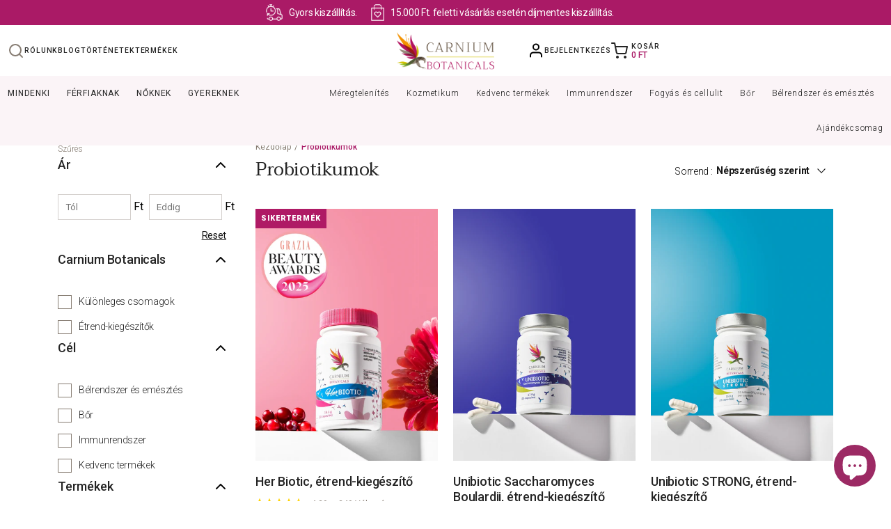

--- FILE ---
content_type: text/html; charset=utf-8
request_url: https://carniumbotanicals.hu/collections/probiotiki
body_size: 48743
content:
<!doctype html>
<html>
<head>
	<script id="pandectes-rules">   /* PANDECTES-GDPR: DO NOT MODIFY AUTO GENERATED CODE OF THIS SCRIPT */      window.PandectesSettings = {"store":{"id":69066752238,"plan":"basic","theme":"biopak-shopify/staging","primaryLocale":"en","adminMode":false},"tsPublished":1713172672,"declaration":{"showPurpose":false,"showProvider":false,"declIntroText":"Używamy plików cookie, aby optymalizować funkcjonalność witryny, analizować wydajność i zapewniać spersonalizowane wrażenia. Niektóre pliki cookie są niezbędne, aby strona działała i działała poprawnie. Tych plików cookie nie można wyłączyć. W tym oknie możesz zarządzać swoimi preferencjami dotyczącymi plików cookies.","showDateGenerated":true},"language":{"languageMode":"Single","fallbackLanguage":"pl","languageDetection":"browser","languagesSupported":[]},"texts":{"managed":{"headerText":{"pl":"Szanujemy twoją prywatność"},"consentText":{"pl":"Ta strona korzysta z plików cookie, aby zapewnić jak najlepsze wrażenia."},"dismissButtonText":{"pl":"Ok"},"linkText":{"pl":"Ucz się więcej"},"imprintText":{"pl":"Odcisk"},"preferencesButtonText":{"pl":"Preferencje"},"allowButtonText":{"pl":"Zaakceptować"},"denyButtonText":{"pl":"Odrzucić"},"leaveSiteButtonText":{"pl":"Opuść tę witrynę"},"cookiePolicyText":{"pl":"Polityka Cookie"},"preferencesPopupTitleText":{"pl":"Zarządzaj preferencjami zgody"},"preferencesPopupIntroText":{"pl":"Używamy plików cookie, aby zoptymalizować funkcjonalność witryny, analizować wydajność i zapewniać spersonalizowane wrażenia. Niektóre pliki cookie są niezbędne do prawidłowego działania i funkcjonowania witryny. Tych plików cookie nie można wyłączyć. W tym oknie możesz zarządzać swoimi preferencjami dotyczącymi plików cookie."},"preferencesPopupCloseButtonText":{"pl":"Blisko"},"preferencesPopupAcceptAllButtonText":{"pl":"Akceptuj wszystkie"},"preferencesPopupRejectAllButtonText":{"pl":"Odrzuć wszystko"},"preferencesPopupSaveButtonText":{"pl":"Zapisz preferencje"},"accessSectionTitleText":{"pl":"Możliwość przenoszenia danych"},"accessSectionParagraphText":{"pl":"W każdej chwili masz prawo dostępu do swoich danych."},"rectificationSectionTitleText":{"pl":"Sprostowanie danych"},"rectificationSectionParagraphText":{"pl":"Masz prawo zażądać aktualizacji swoich danych, ilekroć uznasz to za stosowne."},"erasureSectionTitleText":{"pl":"Prawo do bycia zapomnianym"},"erasureSectionParagraphText":{"pl":"Masz prawo zażądać usunięcia wszystkich swoich danych. Po tym czasie nie będziesz już mieć dostępu do swojego konta."},"declIntroText":{"pl":"Używamy plików cookie, aby optymalizować funkcjonalność witryny, analizować wydajność i zapewniać spersonalizowane wrażenia. Niektóre pliki cookie są niezbędne, aby strona działała i działała poprawnie. Tych plików cookie nie można wyłączyć. W tym oknie możesz zarządzać swoimi preferencjami dotyczącymi plików cookies."}},"categories":{"strictlyNecessaryCookiesTitleText":{"pl":"Niezbędne pliki cookie"},"functionalityCookiesTitleText":{"pl":"Funkcjonalne pliki cookie"},"performanceCookiesTitleText":{"pl":"Wydajnościowe pliki cookie"},"targetingCookiesTitleText":{"pl":"Targetujące pliki cookie"},"unclassifiedCookiesTitleText":{"pl":"Niesklasyfikowane pliki cookie"},"strictlyNecessaryCookiesDescriptionText":{"pl":"Te pliki cookie są niezbędne do poruszania się po witrynie i korzystania z jej funkcji, takich jak dostęp do bezpiecznych obszarów witryny. Witryna nie może działać poprawnie bez tych plików cookie."},"functionalityCookiesDescriptionText":{"pl":"Te pliki cookie umożliwiają witrynie zapewnienie ulepszonej funkcjonalności i personalizacji. Mogą być ustalane przez nas lub przez zewnętrznych dostawców, których usługi dodaliśmy do naszych stron. Jeśli nie zezwolisz na te pliki cookie, niektóre lub wszystkie z tych usług mogą nie działać poprawnie."},"performanceCookiesDescriptionText":{"pl":"Te pliki cookie umożliwiają nam monitorowanie i ulepszanie działania naszej strony internetowej. Na przykład pozwalają nam zliczać wizyty, identyfikować źródła ruchu i sprawdzać, które części witryny cieszą się największą popularnością."},"targetingCookiesDescriptionText":{"pl":"Te pliki cookie mogą być ustawiane za pośrednictwem naszej witryny przez naszych partnerów reklamowych. Mogą być wykorzystywane przez te firmy do budowania profilu Twoich zainteresowań i wyświetlania odpowiednich reklam w innych witrynach. Nie przechowują bezpośrednio danych osobowych, ale opierają się na jednoznacznej identyfikacji przeglądarki i urządzenia internetowego. Jeśli nie zezwolisz na te pliki cookie, będziesz doświadczać mniej ukierunkowanych reklam."},"unclassifiedCookiesDescriptionText":{"pl":"Niesklasyfikowane pliki cookie to pliki cookie, które jesteśmy w trakcie klasyfikacji wraz z dostawcami poszczególnych plików cookie."}},"auto":{"declName":{"pl":"Nazwa"},"declPath":{"pl":"Ścieżka"},"declType":{"pl":"Rodzaj"},"declDomain":{"pl":"Domena"},"declPurpose":{"pl":"Cel, powód"},"declProvider":{"pl":"Dostawca"},"declRetention":{"pl":"Zatrzymanie"},"declFirstParty":{"pl":"Pierwszej strony"},"declThirdParty":{"pl":"Strona trzecia"},"declSeconds":{"pl":"sekundy"},"declMinutes":{"pl":"minuty"},"declHours":{"pl":"godziny"},"declDays":{"pl":"dni"},"declMonths":{"pl":"miesiące"},"declYears":{"pl":"lata"},"declSession":{"pl":"Sesja"},"cookiesDetailsText":{"pl":"Szczegóły dotyczące plików cookie"},"preferencesPopupAlwaysAllowedText":{"pl":"Zawsze dozwolone"},"submitButton":{"pl":"Składać"},"submittingButton":{"pl":"Przedkładający..."},"cancelButton":{"pl":"Anulować"},"guestsSupportInfoText":{"pl":"Zaloguj się na swoje konto klienta, aby kontynuować."},"guestsSupportEmailPlaceholder":{"pl":"Adres e-mail"},"guestsSupportEmailValidationError":{"pl":"adres email jest nieprawidłowy"},"guestsSupportEmailSuccessTitle":{"pl":"Dziękuję za twoją prośbę"},"guestsSupportEmailFailureTitle":{"pl":"Wystąpił problem"},"guestsSupportEmailSuccessMessage":{"pl":"Jeśli jesteś zarejestrowany jako klient tego sklepu, wkrótce otrzymasz wiadomość e-mail z instrukcjami, jak postępować."},"guestsSupportEmailFailureMessage":{"pl":"Twoja prośba nie została przesłana. Spróbuj ponownie, a jeśli problem będzie się powtarzał, skontaktuj się z właścicielem sklepu w celu uzyskania pomocy."},"confirmationSuccessTitle":{"pl":"Twoja prośba została zweryfikowana"},"confirmationFailureTitle":{"pl":"Wystąpił problem"},"confirmationSuccessMessage":{"pl":"Wkrótce skontaktujemy się z Tobą w sprawie Twojej prośby."},"confirmationFailureMessage":{"pl":"Twoje żądanie nie zostało zweryfikowane. Spróbuj ponownie, a jeśli problem będzie się powtarzał, skontaktuj się z właścicielem sklepu w celu uzyskania pomocy"},"consentSectionTitleText":{"pl":"Twoja zgoda na pliki cookie"},"consentSectionNoConsentText":{"pl":"Nie wyraziłeś zgody na politykę plików cookie tej witryny."},"consentSectionConsentedText":{"pl":"Wyrazili Państwo zgodę na politykę plików cookie tej witryny w dniu"},"consentStatus":{"pl":"Preferencja zgody"},"consentDate":{"pl":"Data zgody"},"consentId":{"pl":"Identyfikator zgody"},"consentSectionChangeConsentActionText":{"pl":"Zmień preferencje zgody"},"accessSectionGDPRRequestsActionText":{"pl":"Żądania osób, których dane dotyczą"},"accessSectionAccountInfoActionText":{"pl":"Dane osobiste"},"accessSectionOrdersRecordsActionText":{"pl":"Zamówienia"},"accessSectionDownloadReportActionText":{"pl":"Ściągnij wszystko"},"rectificationCommentPlaceholder":{"pl":"Opisz, co chcesz zaktualizować"},"rectificationCommentValidationError":{"pl":"Komentarz jest wymagany"},"rectificationSectionEditAccountActionText":{"pl":"Poproś o aktualizację"},"erasureSectionRequestDeletionActionText":{"pl":"Poproś o usunięcie danych osobowych"}}},"library":{"previewMode":false,"fadeInTimeout":0,"defaultBlocked":7,"showLink":true,"showImprintLink":false,"enabled":true,"cookie":{"name":"_pandectes_gdpr","expiryDays":365,"secure":true,"domain":""},"dismissOnScroll":false,"dismissOnWindowClick":false,"dismissOnTimeout":false,"palette":{"popup":{"background":"#FFFFFF","backgroundForCalculations":{"a":1,"b":255,"g":255,"r":255},"text":"#000000"},"button":{"background":"#AA1A66","backgroundForCalculations":{"a":1,"b":102,"g":26,"r":170},"text":"#FFFFFF","textForCalculation":{"a":1,"b":255,"g":255,"r":255},"border":"transparent"}},"content":{"href":"https://biopak-staging.myshopify.com/policies/privacy-policy","imprintHref":"/","close":"&#10005;","target":"","logo":""},"window":"<div role=\"dialog\" aria-live=\"polite\" aria-label=\"cookieconsent\" aria-describedby=\"cookieconsent:desc\" id=\"pandectes-banner\" class=\"cc-window-wrapper cc-popup-wrapper\"><div class=\"pd-cookie-banner-window cc-window {{classes}}\"><!--googleoff: all-->{{children}}<!--googleon: all--></div></div>","compliance":{"opt-both":"<div class=\"cc-compliance cc-highlight\">{{deny}}{{allow}}</div>"},"type":"opt-both","layouts":{"basic":"{{messagelink}}{{compliance}}{{close}}"},"position":"popup","theme":"block","revokable":true,"animateRevokable":false,"revokableReset":false,"revokableLogoUrl":"https://cdn.shopify.com/s/files/1/0690/6675/2238/t/2/assets/pandectes-reopen-logo.png?v=1713172050","revokablePlacement":"bottom-left","revokableMarginHorizontal":15,"revokableMarginVertical":15,"static":false,"autoAttach":true,"hasTransition":true,"blacklistPage":[""]},"geolocation":{"brOnly":false,"caOnly":false,"chOnly":false,"euOnly":false,"jpOnly":false,"thOnly":false,"zaOnly":false,"canadaOnly":false,"globalVisibility":true},"dsr":{"guestsSupport":false,"accessSectionDownloadReportAuto":false},"banner":{"resetTs":1713172049,"extraCss":"        .cc-banner-logo {max-width: 24em!important;}    @media(min-width: 768px) {.cc-window.cc-floating{max-width: 24em!important;width: 24em!important;}}    .cc-message, .pd-cookie-banner-window .cc-header, .cc-logo {text-align: left}    .cc-window-wrapper{z-index: 2147483647;-webkit-transition: opacity 1s ease;  transition: opacity 1s ease;}    .cc-window{z-index: 2147483647;font-family: inherit;}    .pd-cookie-banner-window .cc-header{font-family: inherit;}    .pd-cp-ui{font-family: inherit; background-color: #FFFFFF;color:#000000;}    button.pd-cp-btn, a.pd-cp-btn{background-color:#AA1A66;color:#FFFFFF!important;}    input + .pd-cp-preferences-slider{background-color: rgba(0, 0, 0, 0.3)}    .pd-cp-scrolling-section::-webkit-scrollbar{background-color: rgba(0, 0, 0, 0.3)}    input:checked + .pd-cp-preferences-slider{background-color: rgba(0, 0, 0, 1)}    .pd-cp-scrolling-section::-webkit-scrollbar-thumb {background-color: rgba(0, 0, 0, 1)}    .pd-cp-ui-close{color:#000000;}    .pd-cp-preferences-slider:before{background-color: #FFFFFF}    .pd-cp-title:before {border-color: #000000!important}    .pd-cp-preferences-slider{background-color:#000000}    .pd-cp-toggle{color:#000000!important}    @media(max-width:699px) {.pd-cp-ui-close-top svg {fill: #000000}}    .pd-cp-toggle:hover,.pd-cp-toggle:visited,.pd-cp-toggle:active{color:#000000!important}    .pd-cookie-banner-window {box-shadow: 0 0 18px rgb(0 0 0 / 20%);}  ","customJavascript":null,"showPoweredBy":false,"revokableTrigger":false,"hybridStrict":false,"cookiesBlockedByDefault":"7","isActive":true,"implicitSavePreferences":false,"cookieIcon":false,"blockBots":false,"showCookiesDetails":true,"hasTransition":true,"blockingPage":false,"showOnlyLandingPage":false,"leaveSiteUrl":"https://www.google.com","linkRespectStoreLang":false},"cookies":{"0":[{"name":"secure_customer_sig","domain":"biopak-staging.myshopify.com","path":"/","provider":"Shopify","firstParty":true,"retention":"1 year(s)","expires":1,"unit":"declYears","purpose":{"pl":"Używane w związku z logowaniem klienta."}},{"name":"keep_alive","domain":"biopak-staging.myshopify.com","path":"/","provider":"Shopify","firstParty":true,"retention":"30 minute(s)","expires":30,"unit":"declMinutes","purpose":{"pl":"Używane w związku z lokalizacją kupującego."}},{"name":"localization","domain":"biopak-staging.myshopify.com","path":"/","provider":"Shopify","firstParty":true,"retention":"1 year(s)","expires":1,"unit":"declYears","purpose":{"pl":"Shopify lokalizacja sklepu"}},{"name":"_cmp_a","domain":".biopak-staging.myshopify.com","path":"/","provider":"Shopify","firstParty":true,"retention":"1 day(s)","expires":1,"unit":"declDays","purpose":{"pl":"Służy do zarządzania ustawieniami prywatności klientów."}},{"name":"cart_currency","domain":"biopak-staging.myshopify.com","path":"/","provider":"Shopify","firstParty":true,"retention":"2 ","expires":2,"unit":"declSession","purpose":{"pl":"Plik cookie jest niezbędny do bezpiecznej realizacji transakcji i płatności na stronie internetowej. Ta funkcja jest dostarczana przez shopify.com."}},{"name":"_tracking_consent","domain":".biopak-staging.myshopify.com","path":"/","provider":"Shopify","firstParty":true,"retention":"1 year(s)","expires":1,"unit":"declYears","purpose":{"pl":"Preferencje śledzenia."}}],"1":[],"2":[{"name":"_shopify_y","domain":".biopak-staging.myshopify.com","path":"/","provider":"Shopify","firstParty":true,"retention":"1 year(s)","expires":1,"unit":"declYears","purpose":{"pl":"Analiza Shopify."}},{"name":"_landing_page","domain":".biopak-staging.myshopify.com","path":"/","provider":"Shopify","firstParty":true,"retention":"2 ","expires":2,"unit":"declSession","purpose":{"pl":"Śledzi strony docelowe."}},{"name":"_shopify_s","domain":".biopak-staging.myshopify.com","path":"/","provider":"Shopify","firstParty":true,"retention":"30 minute(s)","expires":30,"unit":"declMinutes","purpose":{"pl":"Analiza Shopify."}},{"name":"_orig_referrer","domain":".biopak-staging.myshopify.com","path":"/","provider":"Shopify","firstParty":true,"retention":"2 ","expires":2,"unit":"declSession","purpose":{"pl":"Śledzi strony docelowe."}}],"4":[],"8":[]},"blocker":{"isActive":false,"googleConsentMode":{"id":"","analyticsId":"","adwordsId":"","isActive":false,"adStorageCategory":4,"analyticsStorageCategory":2,"personalizationStorageCategory":1,"functionalityStorageCategory":1,"customEvent":false,"securityStorageCategory":0,"redactData":false,"urlPassthrough":false,"dataLayerProperty":"dataLayer","waitForUpdate":0,"useNativeChannel":false},"facebookPixel":{"id":"","isActive":false,"ldu":false},"rakuten":{"isActive":false,"cmp":false,"ccpa":false},"klaviyoIsActive":false,"gpcIsActive":false,"defaultBlocked":7,"patterns":{"whiteList":[],"blackList":{"1":[],"2":[],"4":[],"8":[]},"iframesWhiteList":[],"iframesBlackList":{"1":[],"2":[],"4":[],"8":[]},"beaconsWhiteList":[],"beaconsBlackList":{"1":[],"2":[],"4":[],"8":[]}}}}      !function(){"use strict";window.PandectesRules=window.PandectesRules||{},window.PandectesRules.manualBlacklist={1:[],2:[],4:[]},window.PandectesRules.blacklistedIFrames={1:[],2:[],4:[]},window.PandectesRules.blacklistedCss={1:[],2:[],4:[]},window.PandectesRules.blacklistedBeacons={1:[],2:[],4:[]};var e="javascript/blocked",t="_pandectes_gdpr";function n(e){return new RegExp(e.replace(/[/\\.+?$()]/g,"\\$&").replace("*","(.*)"))}var a=function(e){try{return JSON.parse(e)}catch(e){return!1}},r=function(e){var t=arguments.length>1&&void 0!==arguments[1]?arguments[1]:"log",n=new URLSearchParams(window.location.search);n.get("log")&&console[t]("PandectesRules: ".concat(e))};function o(e){var t=document.createElement("script");t.async=!0,t.src=e,document.head.appendChild(t)}function i(e,t){var n=Object.keys(e);if(Object.getOwnPropertySymbols){var a=Object.getOwnPropertySymbols(e);t&&(a=a.filter((function(t){return Object.getOwnPropertyDescriptor(e,t).enumerable}))),n.push.apply(n,a)}return n}function s(e){for(var t=1;t<arguments.length;t++){var n=null!=arguments[t]?arguments[t]:{};t%2?i(Object(n),!0).forEach((function(t){l(e,t,n[t])})):Object.getOwnPropertyDescriptors?Object.defineProperties(e,Object.getOwnPropertyDescriptors(n)):i(Object(n)).forEach((function(t){Object.defineProperty(e,t,Object.getOwnPropertyDescriptor(n,t))}))}return e}function c(e){return c="function"==typeof Symbol&&"symbol"==typeof Symbol.iterator?function(e){return typeof e}:function(e){return e&&"function"==typeof Symbol&&e.constructor===Symbol&&e!==Symbol.prototype?"symbol":typeof e},c(e)}function l(e,t,n){return t in e?Object.defineProperty(e,t,{value:n,enumerable:!0,configurable:!0,writable:!0}):e[t]=n,e}function d(e,t){return function(e){if(Array.isArray(e))return e}(e)||function(e,t){var n=null==e?null:"undefined"!=typeof Symbol&&e[Symbol.iterator]||e["@@iterator"];if(null==n)return;var a,r,o=[],i=!0,s=!1;try{for(n=n.call(e);!(i=(a=n.next()).done)&&(o.push(a.value),!t||o.length!==t);i=!0);}catch(e){s=!0,r=e}finally{try{i||null==n.return||n.return()}finally{if(s)throw r}}return o}(e,t)||f(e,t)||function(){throw new TypeError("Invalid attempt to destructure non-iterable instance.\nIn order to be iterable, non-array objects must have a [Symbol.iterator]() method.")}()}function u(e){return function(e){if(Array.isArray(e))return p(e)}(e)||function(e){if("undefined"!=typeof Symbol&&null!=e[Symbol.iterator]||null!=e["@@iterator"])return Array.from(e)}(e)||f(e)||function(){throw new TypeError("Invalid attempt to spread non-iterable instance.\nIn order to be iterable, non-array objects must have a [Symbol.iterator]() method.")}()}function f(e,t){if(e){if("string"==typeof e)return p(e,t);var n=Object.prototype.toString.call(e).slice(8,-1);return"Object"===n&&e.constructor&&(n=e.constructor.name),"Map"===n||"Set"===n?Array.from(e):"Arguments"===n||/^(?:Ui|I)nt(?:8|16|32)(?:Clamped)?Array$/.test(n)?p(e,t):void 0}}function p(e,t){(null==t||t>e.length)&&(t=e.length);for(var n=0,a=new Array(t);n<t;n++)a[n]=e[n];return a}var g=window.PandectesRulesSettings||window.PandectesSettings,y=!(void 0===window.dataLayer||!Array.isArray(window.dataLayer)||!window.dataLayer.some((function(e){return"pandectes_full_scan"===e.event}))),h=function(){var e,n=arguments.length>0&&void 0!==arguments[0]?arguments[0]:t,r="; "+document.cookie,o=r.split("; "+n+"=");if(o.length<2)e={};else{var i=o.pop(),s=i.split(";");e=window.atob(s.shift())}var c=a(e);return!1!==c?c:e}(),v=g.banner.isActive,w=g.blocker,m=w.defaultBlocked,b=w.patterns,k=h&&null!==h.preferences&&void 0!==h.preferences?h.preferences:null,_=y?0:v?null===k?m:k:0,L={1:0==(1&_),2:0==(2&_),4:0==(4&_)},S=b.blackList,C=b.whiteList,P=b.iframesBlackList,A=b.iframesWhiteList,E=b.beaconsBlackList,O=b.beaconsWhiteList,B={blackList:[],whiteList:[],iframesBlackList:{1:[],2:[],4:[],8:[]},iframesWhiteList:[],beaconsBlackList:{1:[],2:[],4:[],8:[]},beaconsWhiteList:[]};[1,2,4].map((function(e){var t;L[e]||((t=B.blackList).push.apply(t,u(S[e].length?S[e].map(n):[])),B.iframesBlackList[e]=P[e].length?P[e].map(n):[],B.beaconsBlackList[e]=E[e].length?E[e].map(n):[])})),B.whiteList=C.length?C.map(n):[],B.iframesWhiteList=A.length?A.map(n):[],B.beaconsWhiteList=O.length?O.map(n):[];var j={scripts:[],iframes:{1:[],2:[],4:[]},beacons:{1:[],2:[],4:[]},css:{1:[],2:[],4:[]}},I=function(t,n){return t&&(!n||n!==e)&&(!B.blackList||B.blackList.some((function(e){return e.test(t)})))&&(!B.whiteList||B.whiteList.every((function(e){return!e.test(t)})))},R=function(e){var t=e.getAttribute("src");return B.blackList&&B.blackList.every((function(e){return!e.test(t)}))||B.whiteList&&B.whiteList.some((function(e){return e.test(t)}))},N=function(e,t){var n=B.iframesBlackList[t],a=B.iframesWhiteList;return e&&(!n||n.some((function(t){return t.test(e)})))&&(!a||a.every((function(t){return!t.test(e)})))},T=function(e,t){var n=B.beaconsBlackList[t],a=B.beaconsWhiteList;return e&&(!n||n.some((function(t){return t.test(e)})))&&(!a||a.every((function(t){return!t.test(e)})))},x=new MutationObserver((function(e){for(var t=0;t<e.length;t++)for(var n=e[t].addedNodes,a=0;a<n.length;a++){var r=n[a],o=r.dataset&&r.dataset.cookiecategory;if(1===r.nodeType&&"LINK"===r.tagName){var i=r.dataset&&r.dataset.href;if(i&&o)switch(o){case"functionality":case"C0001":j.css[1].push(i);break;case"performance":case"C0002":j.css[2].push(i);break;case"targeting":case"C0003":j.css[4].push(i)}}}})),D=new MutationObserver((function(t){for(var n=0;n<t.length;n++)for(var a=t[n].addedNodes,r=function(t){var n=a[t],r=n.src||n.dataset&&n.dataset.src,o=n.dataset&&n.dataset.cookiecategory;if(1===n.nodeType&&"IFRAME"===n.tagName){if(r){var i=!1;N(r,1)||"functionality"===o||"C0001"===o?(i=!0,j.iframes[1].push(r)):N(r,2)||"performance"===o||"C0002"===o?(i=!0,j.iframes[2].push(r)):(N(r,4)||"targeting"===o||"C0003"===o)&&(i=!0,j.iframes[4].push(r)),i&&(n.removeAttribute("src"),n.setAttribute("data-src",r))}}else if(1===n.nodeType&&"IMG"===n.tagName){if(r){var s=!1;T(r,1)?(s=!0,j.beacons[1].push(r)):T(r,2)?(s=!0,j.beacons[2].push(r)):T(r,4)&&(s=!0,j.beacons[4].push(r)),s&&(n.removeAttribute("src"),n.setAttribute("data-src",r))}}else if(1===n.nodeType&&"LINK"===n.tagName){var c=n.dataset&&n.dataset.href;if(c&&o)switch(o){case"functionality":case"C0001":j.css[1].push(c);break;case"performance":case"C0002":j.css[2].push(c);break;case"targeting":case"C0003":j.css[4].push(c)}}else if(1===n.nodeType&&"SCRIPT"===n.tagName){var l=n.type,d=!1;if(I(r,l))d=!0;else if(r&&o)switch(o){case"functionality":case"C0001":d=!0,window.PandectesRules.manualBlacklist[1].push(r);break;case"performance":case"C0002":d=!0,window.PandectesRules.manualBlacklist[2].push(r);break;case"targeting":case"C0003":d=!0,window.PandectesRules.manualBlacklist[4].push(r)}if(d){j.scripts.push([n,l]),n.type=e;n.addEventListener("beforescriptexecute",(function t(a){n.getAttribute("type")===e&&a.preventDefault(),n.removeEventListener("beforescriptexecute",t)})),n.parentElement&&n.parentElement.removeChild(n)}}},o=0;o<a.length;o++)r(o)})),M=document.createElement,z={src:Object.getOwnPropertyDescriptor(HTMLScriptElement.prototype,"src"),type:Object.getOwnPropertyDescriptor(HTMLScriptElement.prototype,"type")};window.PandectesRules.unblockCss=function(e){var t=j.css[e]||[];t.length&&r("Unblocking CSS for ".concat(e)),t.forEach((function(e){var t=document.querySelector('link[data-href^="'.concat(e,'"]'));t.removeAttribute("data-href"),t.href=e})),j.css[e]=[]},window.PandectesRules.unblockIFrames=function(e){var t=j.iframes[e]||[];t.length&&r("Unblocking IFrames for ".concat(e)),B.iframesBlackList[e]=[],t.forEach((function(e){var t=document.querySelector('iframe[data-src^="'.concat(e,'"]'));t.removeAttribute("data-src"),t.src=e})),j.iframes[e]=[]},window.PandectesRules.unblockBeacons=function(e){var t=j.beacons[e]||[];t.length&&r("Unblocking Beacons for ".concat(e)),B.beaconsBlackList[e]=[],t.forEach((function(e){var t=document.querySelector('img[data-src^="'.concat(e,'"]'));t.removeAttribute("data-src"),t.src=e})),j.beacons[e]=[]},window.PandectesRules.unblockInlineScripts=function(e){var t=1===e?"functionality":2===e?"performance":"targeting";document.querySelectorAll('script[type="javascript/blocked"][data-cookiecategory="'.concat(t,'"]')).forEach((function(e){var t=e.textContent;e.parentNode.removeChild(e);var n=document.createElement("script");n.type="text/javascript",n.textContent=t,document.body.appendChild(n)}))},window.PandectesRules.unblock=function(t){t.length<1?(B.blackList=[],B.whiteList=[],B.iframesBlackList=[],B.iframesWhiteList=[]):(B.blackList&&(B.blackList=B.blackList.filter((function(e){return t.every((function(t){return"string"==typeof t?!e.test(t):t instanceof RegExp?e.toString()!==t.toString():void 0}))}))),B.whiteList&&(B.whiteList=[].concat(u(B.whiteList),u(t.map((function(e){if("string"==typeof e){var t=".*"+n(e)+".*";if(B.whiteList.every((function(e){return e.toString()!==t.toString()})))return new RegExp(t)}else if(e instanceof RegExp&&B.whiteList.every((function(t){return t.toString()!==e.toString()})))return e;return null})).filter(Boolean)))));for(var a=document.querySelectorAll('script[type="'.concat(e,'"]')),o=0;o<a.length;o++){var i=a[o];R(i)&&(j.scripts.push([i,"application/javascript"]),i.parentElement.removeChild(i))}var s=0;u(j.scripts).forEach((function(e,t){var n=d(e,2),a=n[0],r=n[1];if(R(a)){for(var o=document.createElement("script"),i=0;i<a.attributes.length;i++){var c=a.attributes[i];"src"!==c.name&&"type"!==c.name&&o.setAttribute(c.name,a.attributes[i].value)}o.setAttribute("src",a.src),o.setAttribute("type",r||"application/javascript"),document.head.appendChild(o),j.scripts.splice(t-s,1),s++}})),0==B.blackList.length&&0===B.iframesBlackList[1].length&&0===B.iframesBlackList[2].length&&0===B.iframesBlackList[4].length&&0===B.beaconsBlackList[1].length&&0===B.beaconsBlackList[2].length&&0===B.beaconsBlackList[4].length&&(r("Disconnecting observers"),D.disconnect(),x.disconnect())};var W,F,U=g.store.adminMode,q=g.blocker,J=q.defaultBlocked;W=function(){!function(){var e=window.Shopify.trackingConsent;if(!1!==e.shouldShowBanner()||null!==k||7!==J)try{var t=U&&!(window.Shopify&&window.Shopify.AdminBarInjector),n={preferences:0==(1&_)||y||t,analytics:0==(2&_)||y||t,marketing:0==(4&_)||y||t};e.firstPartyMarketingAllowed()===n.marketing&&e.analyticsProcessingAllowed()===n.analytics&&e.preferencesProcessingAllowed()===n.preferences||(n.sale_of_data=n.marketing,e.setTrackingConsent(n,(function(e){e&&e.error?r("Shopify.customerPrivacy API - failed to setTrackingConsent"):r("setTrackingConsent(".concat(JSON.stringify(n),")"))})))}catch(e){r("Shopify.customerPrivacy API - exception")}}(),function(){var e=window.Shopify.trackingConsent,t=e.currentVisitorConsent();if(q.gpcIsActive&&"CCPA"===e.getRegulation()&&"no"===t.gpc&&"yes"!==t.sale_of_data){var n={sale_of_data:!1};e.setTrackingConsent(n,(function(e){e&&e.error?r("Shopify.customerPrivacy API - failed to setTrackingConsent({".concat(JSON.stringify(n),")")):r("setTrackingConsent(".concat(JSON.stringify(n),")"))}))}}()},F=null,window.Shopify&&window.Shopify.loadFeatures&&window.Shopify.trackingConsent?W():F=setInterval((function(){window.Shopify&&window.Shopify.loadFeatures&&(clearInterval(F),window.Shopify.loadFeatures([{name:"consent-tracking-api",version:"0.1"}],(function(e){e?r("Shopify.customerPrivacy API - failed to load"):(r("shouldShowBanner() -> ".concat(window.Shopify.trackingConsent.shouldShowBanner()," | saleOfDataRegion() -> ").concat(window.Shopify.trackingConsent.saleOfDataRegion())),W())})))}),10);var G=g.banner.isActive,H=g.blocker.googleConsentMode,$=H.isActive,K=H.customEvent,V=H.id,Y=void 0===V?"":V,Q=H.analyticsId,X=void 0===Q?"":Q,Z=H.adwordsId,ee=void 0===Z?"":Z,te=H.redactData,ne=H.urlPassthrough,ae=H.adStorageCategory,re=H.analyticsStorageCategory,oe=H.functionalityStorageCategory,ie=H.personalizationStorageCategory,se=H.securityStorageCategory,ce=H.dataLayerProperty,le=void 0===ce?"dataLayer":ce,de=H.waitForUpdate,ue=void 0===de?0:de,fe=H.useNativeChannel,pe=void 0!==fe&&fe;function ge(){window[le].push(arguments)}window[le]=window[le]||[];var ye,he,ve={hasInitialized:!1,useNativeChannel:!1,ads_data_redaction:!1,url_passthrough:!1,data_layer_property:"dataLayer",storage:{ad_storage:"granted",ad_user_data:"granted",ad_personalization:"granted",analytics_storage:"granted",functionality_storage:"granted",personalization_storage:"granted",security_storage:"granted"}};if(G&&$){var we=0==(_&ae)?"granted":"denied",me=0==(_&re)?"granted":"denied",be=0==(_&oe)?"granted":"denied",ke=0==(_&ie)?"granted":"denied",_e=0==(_&se)?"granted":"denied";ve.hasInitialized=!0,ve.useNativeChannel=pe,ve.ads_data_redaction="denied"===we&&te,ve.url_passthrough=ne,ve.storage.ad_storage=we,ve.storage.ad_user_data=we,ve.storage.ad_personalization=we,ve.storage.analytics_storage=me,ve.storage.functionality_storage=be,ve.storage.personalization_storage=ke,ve.storage.security_storage=_e,ue&&(ve.storage.wait_for_update="denied"===me||"denied"===we?ue:0),ve.data_layer_property=le||"dataLayer",ve.ads_data_redaction&&ge("set","ads_data_redaction",ve.ads_data_redaction),ve.url_passthrough&&ge("set","url_passthrough",ve.url_passthrough),ve.useNativeChannel&&(window[le].push=function(){for(var e=!1,t=arguments.length,n=new Array(t),a=0;a<t;a++)n[a]=arguments[a];if(n&&n[0]){var r=n[0][0],o=n[0][1],i=n[0][2],s=i&&"object"===c(i)&&4===Object.values(i).length&&i.ad_storage&&i.analytics_storage&&i.ad_user_data&&i.ad_personalization;if("consent"===r&&s)if("default"===o)i.functionality_storage=ve.storage.functionality_storage,i.personalization_storage=ve.storage.personalization_storage,i.security_storage="granted",ve.storage.wait_for_update&&(i.wait_for_update=ve.storage.wait_for_update),e=!0;else if("update"===o){try{var l=window.Shopify.customerPrivacy.preferencesProcessingAllowed()?"granted":"denied";i.functionality_storage=l,i.personalization_storage=l}catch(e){}i.security_storage="granted"}}var d=Array.prototype.push.apply(this,n);return e&&window.dispatchEvent(new CustomEvent("PandectesEvent_NativeApp")),d}),pe?window.addEventListener("PandectesEvent_NativeApp",Le):Le()}function Le(){!1===pe?(console.log("Pandectes: Google Consent Mode (av2)"),ge("consent","default",ve.storage)):console.log("Pandectes: Google Consent Mode (av2nc)"),(Y.length||X.length||ee.length)&&(window[ve.data_layer_property].push({"pandectes.start":(new Date).getTime(),event:"pandectes-rules.min.js"}),(X.length||ee.length)&&ge("js",new Date));var e="https://www.googletagmanager.com";if(Y.length){var t=Y.split(",");window[ve.data_layer_property].push({"gtm.start":(new Date).getTime(),event:"gtm.js"});for(var n=0;n<t.length;n++){var a="dataLayer"!==ve.data_layer_property?"&l=".concat(ve.data_layer_property):"";o("".concat(e,"/gtm.js?id=").concat(t[n].trim()).concat(a))}}if(X.length)for(var r=X.split(","),i=0;i<r.length;i++){var s=r[i].trim();s.length&&(o("".concat(e,"/gtag/js?id=").concat(s)),ge("config",s,{send_page_view:!1}))}if(ee.length)for(var c=ee.split(","),l=0;l<c.length;l++){var d=c[l].trim();d.length&&(o("".concat(e,"/gtag/js?id=").concat(d)),ge("config",d,{allow_enhanced_conversions:!0}))}pe&&window.removeEventListener("PandectesEvent_NativeApp",Le)}G&&K&&(he=7===(ye=_)?"deny":0===ye?"allow":"mixed",window[le].push({event:"Pandectes_Consent_Update",pandectes_status:he,pandectes_categories:{C0000:"allow",C0001:L[1]?"allow":"deny",C0002:L[2]?"allow":"deny",C0003:L[4]?"allow":"deny"}}));var Se=g.blocker,Ce=Se.klaviyoIsActive,Pe=Se.googleConsentMode.adStorageCategory;Ce&&window.addEventListener("PandectesEvent_OnConsent",(function(e){var t=e.detail.preferences;if(null!=t){var n=0==(t&Pe)?"granted":"denied";void 0!==window.klaviyo&&window.klaviyo.isIdentified()&&window.klaviyo.push(["identify",{ad_personalization:n,ad_user_data:n}])}})),g.banner.revokableTrigger&&window.addEventListener("PandectesEvent_OnInitialize",(function(){document.querySelectorAll('[href*="#reopenBanner"]').forEach((function(e){e.onclick=function(e){e.preventDefault(),window.Pandectes.fn.revokeConsent()}}))})),window.PandectesRules.gcm=ve;var Ae=g.banner.isActive,Ee=g.blocker.isActive;r("Prefs: ".concat(_," | Banner: ").concat(Ae?"on":"off"," | Blocker: ").concat(Ee?"on":"off"));var Oe=null===k&&/\/checkouts\//.test(window.location.pathname);0!==_&&!1===y&&Ee&&!Oe&&(r("Blocker will execute"),document.createElement=function(){for(var t=arguments.length,n=new Array(t),a=0;a<t;a++)n[a]=arguments[a];if("script"!==n[0].toLowerCase())return M.bind?M.bind(document).apply(void 0,n):M;var r=M.bind(document).apply(void 0,n);try{Object.defineProperties(r,{src:s(s({},z.src),{},{set:function(t){I(t,r.type)&&z.type.set.call(this,e),z.src.set.call(this,t)}}),type:s(s({},z.type),{},{get:function(){var t=z.type.get.call(this);return t===e||I(this.src,t)?null:t},set:function(t){var n=I(r.src,r.type)?e:t;z.type.set.call(this,n)}})}),r.setAttribute=function(t,n){if("type"===t){var a=I(r.src,r.type)?e:n;z.type.set.call(r,a)}else"src"===t?(I(n,r.type)&&z.type.set.call(r,e),z.src.set.call(r,n)):HTMLScriptElement.prototype.setAttribute.call(r,t,n)}}catch(e){console.warn("Yett: unable to prevent script execution for script src ",r.src,".\n",'A likely cause would be because you are using a third-party browser extension that monkey patches the "document.createElement" function.')}return r},D.observe(document.documentElement,{childList:!0,subtree:!0}),x.observe(document.documentElement,{childList:!0,subtree:!0}))}();
</script>
    <title>Probiotikumok</title>
    <meta charset="utf-8">
    <meta http-equiv="X-UA-Compatible" content="IE=edge,chrome=1">
    <meta name="description" content="">
    <link rel="shortcut icon" href="//carniumbotanicals.hu/cdn/shop/t/9/assets/favicon.png?v=18367058267031386401744803220" type="image/png" />
    <link rel="canonical" href="https://carniumbotanicals.hu/collections/probiotiki">
    <meta name="viewport" content="width=device-width,initial-scale=1,shrink-to-fit=no">
    <script>window.performance && window.performance.mark && window.performance.mark('shopify.content_for_header.start');</script><meta name="google-site-verification" content="CBWSyFgmpmqNWKZDmx1xjs6jknZ1Y7sBqp5S5xxk7Gs">
<meta id="shopify-digital-wallet" name="shopify-digital-wallet" content="/46374355101/digital_wallets/dialog">
<meta name="shopify-checkout-api-token" content="c64989a24690614f17e1d34c77671e57">
<meta id="in-context-paypal-metadata" data-shop-id="46374355101" data-venmo-supported="false" data-environment="production" data-locale="en_US" data-paypal-v4="true" data-currency="HUF">
<link rel="alternate" type="application/atom+xml" title="Feed" href="/collections/probiotiki.atom" />
<link rel="next" href="/collections/probiotiki?page=2">
<link rel="alternate" type="application/json+oembed" href="https://carniumbotanicals.hu/collections/probiotiki.oembed">
<script async="async" src="/checkouts/internal/preloads.js?locale=hu-HU"></script>
<script id="shopify-features" type="application/json">{"accessToken":"c64989a24690614f17e1d34c77671e57","betas":["rich-media-storefront-analytics"],"domain":"carniumbotanicals.hu","predictiveSearch":true,"shopId":46374355101,"locale":"hu"}</script>
<script>var Shopify = Shopify || {};
Shopify.shop = "carnium-botanicals-hungary.myshopify.com";
Shopify.locale = "hu";
Shopify.currency = {"active":"HUF","rate":"1.0"};
Shopify.country = "HU";
Shopify.theme = {"name":"biopak-hungary-3","id":179041239372,"schema_name":"Themekit template theme","schema_version":"1.0.1","theme_store_id":null,"role":"main"};
Shopify.theme.handle = "null";
Shopify.theme.style = {"id":null,"handle":null};
Shopify.cdnHost = "carniumbotanicals.hu/cdn";
Shopify.routes = Shopify.routes || {};
Shopify.routes.root = "/";</script>
<script type="module">!function(o){(o.Shopify=o.Shopify||{}).modules=!0}(window);</script>
<script>!function(o){function n(){var o=[];function n(){o.push(Array.prototype.slice.apply(arguments))}return n.q=o,n}var t=o.Shopify=o.Shopify||{};t.loadFeatures=n(),t.autoloadFeatures=n()}(window);</script>
<script id="shop-js-analytics" type="application/json">{"pageType":"collection"}</script>
<script defer="defer" async type="module" src="//carniumbotanicals.hu/cdn/shopifycloud/shop-js/modules/v2/client.init-shop-cart-sync_DGf6IQRe.hu.esm.js"></script>
<script defer="defer" async type="module" src="//carniumbotanicals.hu/cdn/shopifycloud/shop-js/modules/v2/chunk.common_DXNxTWkv.esm.js"></script>
<script defer="defer" async type="module" src="//carniumbotanicals.hu/cdn/shopifycloud/shop-js/modules/v2/chunk.modal_CVfUphK8.esm.js"></script>
<script type="module">
  await import("//carniumbotanicals.hu/cdn/shopifycloud/shop-js/modules/v2/client.init-shop-cart-sync_DGf6IQRe.hu.esm.js");
await import("//carniumbotanicals.hu/cdn/shopifycloud/shop-js/modules/v2/chunk.common_DXNxTWkv.esm.js");
await import("//carniumbotanicals.hu/cdn/shopifycloud/shop-js/modules/v2/chunk.modal_CVfUphK8.esm.js");

  window.Shopify.SignInWithShop?.initShopCartSync?.({"fedCMEnabled":true,"windoidEnabled":true});

</script>
<script>(function() {
  var isLoaded = false;
  function asyncLoad() {
    if (isLoaded) return;
    isLoaded = true;
    var urls = ["https:\/\/cdn1.stamped.io\/files\/widget.min.js?shop=carnium-botanicals-hungary.myshopify.com","https:\/\/cdn.jsdelivr.net\/gh\/apphq\/slidecart-dist@master\/slidecarthq-forward.js?4\u0026shop=carnium-botanicals-hungary.myshopify.com","\/\/cdn.shopify.com\/proxy\/c05685ed63bc1b45a6076a88147b5880480201630555e98ae6bc27aef9aeb4c9\/spfy-pxl.archive-digger.com\/assets\/script_tag.js?shopId=carnium-botanicals-hungary.myshopify.com\u0026taboolaId=1918339\u0026espd=true\u0026ecav=true\u0026eh=true\u0026ess=true\u0026ep=true\u0026eatc=true\u0026eprv=true\u0026ecv=true\u0026epv=true\u0026esc=true\u0026shop=carnium-botanicals-hungary.myshopify.com\u0026sp-cache-control=cHVibGljLCBtYXgtYWdlPTkwMA"];
    for (var i = 0; i < urls.length; i++) {
      var s = document.createElement('script');
      s.type = 'text/javascript';
      s.async = true;
      s.src = urls[i];
      var x = document.getElementsByTagName('script')[0];
      x.parentNode.insertBefore(s, x);
    }
  };
  if(window.attachEvent) {
    window.attachEvent('onload', asyncLoad);
  } else {
    window.addEventListener('load', asyncLoad, false);
  }
})();</script>
<script id="__st">var __st={"a":46374355101,"offset":3600,"reqid":"487bbcad-048b-4edf-aa2f-5b762962db7b-1769238935","pageurl":"carniumbotanicals.hu\/collections\/probiotiki","u":"47dbf0988ab6","p":"collection","rtyp":"collection","rid":220265742493};</script>
<script>window.ShopifyPaypalV4VisibilityTracking = true;</script>
<script id="form-persister">!function(){'use strict';const t='contact',e='new_comment',n=[[t,t],['blogs',e],['comments',e],[t,'customer']],o='password',r='form_key',c=['recaptcha-v3-token','g-recaptcha-response','h-captcha-response',o],s=()=>{try{return window.sessionStorage}catch{return}},i='__shopify_v',u=t=>t.elements[r],a=function(){const t=[...n].map((([t,e])=>`form[action*='/${t}']:not([data-nocaptcha='true']) input[name='form_type'][value='${e}']`)).join(',');var e;return e=t,()=>e?[...document.querySelectorAll(e)].map((t=>t.form)):[]}();function m(t){const e=u(t);a().includes(t)&&(!e||!e.value)&&function(t){try{if(!s())return;!function(t){const e=s();if(!e)return;const n=u(t);if(!n)return;const o=n.value;o&&e.removeItem(o)}(t);const e=Array.from(Array(32),(()=>Math.random().toString(36)[2])).join('');!function(t,e){u(t)||t.append(Object.assign(document.createElement('input'),{type:'hidden',name:r})),t.elements[r].value=e}(t,e),function(t,e){const n=s();if(!n)return;const r=[...t.querySelectorAll(`input[type='${o}']`)].map((({name:t})=>t)),u=[...c,...r],a={};for(const[o,c]of new FormData(t).entries())u.includes(o)||(a[o]=c);n.setItem(e,JSON.stringify({[i]:1,action:t.action,data:a}))}(t,e)}catch(e){console.error('failed to persist form',e)}}(t)}const f=t=>{if('true'===t.dataset.persistBound)return;const e=function(t,e){const n=function(t){return'function'==typeof t.submit?t.submit:HTMLFormElement.prototype.submit}(t).bind(t);return function(){let t;return()=>{t||(t=!0,(()=>{try{e(),n()}catch(t){(t=>{console.error('form submit failed',t)})(t)}})(),setTimeout((()=>t=!1),250))}}()}(t,(()=>{m(t)}));!function(t,e){if('function'==typeof t.submit&&'function'==typeof e)try{t.submit=e}catch{}}(t,e),t.addEventListener('submit',(t=>{t.preventDefault(),e()})),t.dataset.persistBound='true'};!function(){function t(t){const e=(t=>{const e=t.target;return e instanceof HTMLFormElement?e:e&&e.form})(t);e&&m(e)}document.addEventListener('submit',t),document.addEventListener('DOMContentLoaded',(()=>{const e=a();for(const t of e)f(t);var n;n=document.body,new window.MutationObserver((t=>{for(const e of t)if('childList'===e.type&&e.addedNodes.length)for(const t of e.addedNodes)1===t.nodeType&&'FORM'===t.tagName&&a().includes(t)&&f(t)})).observe(n,{childList:!0,subtree:!0,attributes:!1}),document.removeEventListener('submit',t)}))}()}();</script>
<script integrity="sha256-4kQ18oKyAcykRKYeNunJcIwy7WH5gtpwJnB7kiuLZ1E=" data-source-attribution="shopify.loadfeatures" defer="defer" src="//carniumbotanicals.hu/cdn/shopifycloud/storefront/assets/storefront/load_feature-a0a9edcb.js" crossorigin="anonymous"></script>
<script data-source-attribution="shopify.dynamic_checkout.dynamic.init">var Shopify=Shopify||{};Shopify.PaymentButton=Shopify.PaymentButton||{isStorefrontPortableWallets:!0,init:function(){window.Shopify.PaymentButton.init=function(){};var t=document.createElement("script");t.src="https://carniumbotanicals.hu/cdn/shopifycloud/portable-wallets/latest/portable-wallets.hu.js",t.type="module",document.head.appendChild(t)}};
</script>
<script data-source-attribution="shopify.dynamic_checkout.buyer_consent">
  function portableWalletsHideBuyerConsent(e){var t=document.getElementById("shopify-buyer-consent"),n=document.getElementById("shopify-subscription-policy-button");t&&n&&(t.classList.add("hidden"),t.setAttribute("aria-hidden","true"),n.removeEventListener("click",e))}function portableWalletsShowBuyerConsent(e){var t=document.getElementById("shopify-buyer-consent"),n=document.getElementById("shopify-subscription-policy-button");t&&n&&(t.classList.remove("hidden"),t.removeAttribute("aria-hidden"),n.addEventListener("click",e))}window.Shopify?.PaymentButton&&(window.Shopify.PaymentButton.hideBuyerConsent=portableWalletsHideBuyerConsent,window.Shopify.PaymentButton.showBuyerConsent=portableWalletsShowBuyerConsent);
</script>
<script data-source-attribution="shopify.dynamic_checkout.cart.bootstrap">document.addEventListener("DOMContentLoaded",(function(){function t(){return document.querySelector("shopify-accelerated-checkout-cart, shopify-accelerated-checkout")}if(t())Shopify.PaymentButton.init();else{new MutationObserver((function(e,n){t()&&(Shopify.PaymentButton.init(),n.disconnect())})).observe(document.body,{childList:!0,subtree:!0})}}));
</script>
<link id="shopify-accelerated-checkout-styles" rel="stylesheet" media="screen" href="https://carniumbotanicals.hu/cdn/shopifycloud/portable-wallets/latest/accelerated-checkout-backwards-compat.css" crossorigin="anonymous">
<style id="shopify-accelerated-checkout-cart">
        #shopify-buyer-consent {
  margin-top: 1em;
  display: inline-block;
  width: 100%;
}

#shopify-buyer-consent.hidden {
  display: none;
}

#shopify-subscription-policy-button {
  background: none;
  border: none;
  padding: 0;
  text-decoration: underline;
  font-size: inherit;
  cursor: pointer;
}

#shopify-subscription-policy-button::before {
  box-shadow: none;
}

      </style>

<script>window.performance && window.performance.mark && window.performance.mark('shopify.content_for_header.end');</script>

<script>window.BOLD = window.BOLD || {};
    window.BOLD.common = window.BOLD.common || {};
    window.BOLD.common.Shopify = window.BOLD.common.Shopify || {};
    window.BOLD.common.Shopify.shop = {
      domain: 'carniumbotanicals.hu',
      permanent_domain: 'carnium-botanicals-hungary.myshopify.com',
      url: 'https://carniumbotanicals.hu',
      secure_url: 'https://carniumbotanicals.hu',
      money_format: "{{amount_no_decimals_with_comma_separator}} Ft",
      currency: "HUF"
    };
    window.BOLD.common.Shopify.customer = {
      id: null,
      tags: null,
    };
    window.BOLD.common.Shopify.cart = {"note":null,"attributes":{},"original_total_price":0,"total_price":0,"total_discount":0,"total_weight":0.0,"item_count":0,"items":[],"requires_shipping":false,"currency":"HUF","items_subtotal_price":0,"cart_level_discount_applications":[],"checkout_charge_amount":0};
    window.BOLD.common.template = 'collection';window.BOLD.common.Shopify.formatMoney = function(money, format) {
        function n(t, e) {
            return "undefined" == typeof t ? e : t
        }
        function r(t, e, r, i) {
            if (e = n(e, 2),
                r = n(r, ","),
                i = n(i, "."),
            isNaN(t) || null == t)
                return 0;
            t = (t / 100).toFixed(e);
            var o = t.split(".")
                , a = o[0].replace(/(\d)(?=(\d\d\d)+(?!\d))/g, "$1" + r)
                , s = o[1] ? i + o[1] : "";
            return a + s
        }
        "string" == typeof money && (money = money.replace(".", ""));
        var i = ""
            , o = /\{\{\s*(\w+)\s*\}\}/
            , a = format || window.BOLD.common.Shopify.shop.money_format || window.Shopify.money_format || "$ {{ amount }}";
        switch (a.match(o)[1]) {
            case "amount":
                i = r(money, 2, ",", ".");
                break;
            case "amount_no_decimals":
                i = r(money, 0, ",", ".");
                break;
            case "amount_with_comma_separator":
                i = r(money, 2, ".", ",");
                break;
            case "amount_no_decimals_with_comma_separator":
                i = r(money, 0, ".", ",");
                break;
            case "amount_with_space_separator":
                i = r(money, 2, " ", ",");
                break;
            case "amount_no_decimals_with_space_separator":
                i = r(money, 0, " ", ",");
                break;
            case "amount_with_apostrophe_separator":
                i = r(money, 2, "'", ".");
                break;
        }
        return a.replace(o, i);
    };
    window.BOLD.common.Shopify.saveProduct = function (handle, product) {
      if (typeof handle === 'string' && typeof window.BOLD.common.Shopify.products[handle] === 'undefined') {
        if (typeof product === 'number') {
          window.BOLD.common.Shopify.handles[product] = handle;
          product = { id: product };
        }
        window.BOLD.common.Shopify.products[handle] = product;
      }
    };
    window.BOLD.common.Shopify.saveVariant = function (variant_id, variant) {
      if (typeof variant_id === 'number' && typeof window.BOLD.common.Shopify.variants[variant_id] === 'undefined') {
        window.BOLD.common.Shopify.variants[variant_id] = variant;
      }
    };window.BOLD.common.Shopify.products = window.BOLD.common.Shopify.products || {};
    window.BOLD.common.Shopify.variants = window.BOLD.common.Shopify.variants || {};
    window.BOLD.common.Shopify.handles = window.BOLD.common.Shopify.handles || {};window.BOLD.common.Shopify.saveProduct(null, null);window.BOLD.apps_installed = {} || {};window.BOLD.common.Shopify.saveProduct("her-biotic", 6921373221021);window.BOLD.common.Shopify.saveVariant(40681864560797, { product_id: 6921373221021, product_handle: "her-biotic", price: 1049000, group_id: '', csp_metafield: {}});window.BOLD.common.Shopify.saveVariant(40681864626333, { product_id: 6921373221021, product_handle: "her-biotic", price: 3147000, group_id: '', csp_metafield: {}});window.BOLD.common.Shopify.saveVariant(56050361663820, { product_id: 6921373221021, product_handle: "her-biotic", price: 5245000, group_id: '', csp_metafield: {}});window.BOLD.common.Shopify.saveProduct("unibiotic-saccharomyces-boulardii", 6934909026461);window.BOLD.common.Shopify.saveVariant(40729875218589, { product_id: 6934909026461, product_handle: "unibiotic-saccharomyces-boulardii", price: 999000, group_id: '', csp_metafield: {}});window.BOLD.common.Shopify.saveVariant(40729875251357, { product_id: 6934909026461, product_handle: "unibiotic-saccharomyces-boulardii", price: 2997000, group_id: '', csp_metafield: {}});window.BOLD.common.Shopify.saveVariant(40729875316893, { product_id: 6934909026461, product_handle: "unibiotic-saccharomyces-boulardii", price: 4995000, group_id: '', csp_metafield: {}});window.BOLD.common.Shopify.saveProduct("unibiotic-strong-1", 6938390462621);window.BOLD.common.Shopify.saveVariant(40745090515101, { product_id: 6938390462621, product_handle: "unibiotic-strong-1", price: 1089000, group_id: '', csp_metafield: {}});window.BOLD.common.Shopify.saveVariant(40745090547869, { product_id: 6938390462621, product_handle: "unibiotic-strong-1", price: 3267000, group_id: '', csp_metafield: {}});window.BOLD.common.Shopify.saveVariant(40745090613405, { product_id: 6938390462621, product_handle: "unibiotic-strong-1", price: 5445000, group_id: '', csp_metafield: {}});window.BOLD.common.Shopify.saveProduct("kids-biotic-otroski-probiotiki-z-vitaminom-c", 6934909714589);window.BOLD.common.Shopify.saveVariant(40729877446813, { product_id: 6934909714589, product_handle: "kids-biotic-otroski-probiotiki-z-vitaminom-c", price: 689000, group_id: '', csp_metafield: {}});window.BOLD.common.Shopify.saveVariant(40729877479581, { product_id: 6934909714589, product_handle: "kids-biotic-otroski-probiotiki-z-vitaminom-c", price: 2067000, group_id: '', csp_metafield: {}});window.BOLD.common.Shopify.saveVariant(40729877512349, { product_id: 6934909714589, product_handle: "kids-biotic-otroski-probiotiki-z-vitaminom-c", price: 3445000, group_id: '', csp_metafield: {}});window.BOLD.common.Shopify.saveProduct("natal-biotic", 7061061107869);window.BOLD.common.Shopify.saveVariant(41139737362589, { product_id: 7061061107869, product_handle: "natal-biotic", price: 999000, group_id: '', csp_metafield: {}});window.BOLD.common.Shopify.saveVariant(41139737395357, { product_id: 7061061107869, product_handle: "natal-biotic", price: 2997000, group_id: '', csp_metafield: {}});window.BOLD.common.Shopify.saveVariant(41139737428125, { product_id: 7061061107869, product_handle: "natal-biotic", price: 4995000, group_id: '', csp_metafield: {}});window.BOLD.common.Shopify.saveProduct("family-biotic", 5674958356637);window.BOLD.common.Shopify.saveVariant(36415152357533, { product_id: 5674958356637, product_handle: "family-biotic", price: 2189600, group_id: '', csp_metafield: {}});window.BOLD.common.Shopify.saveProduct("glow-berry-malna-izu-kollagenes-limonade-etrend-kiegeszito", 15345827938636);window.BOLD.common.Shopify.saveVariant(55852625789260, { product_id: 15345827938636, product_handle: "glow-berry-malna-izu-kollagenes-limonade-etrend-kiegeszito", price: 1149000, group_id: '', csp_metafield: {}});window.BOLD.common.Shopify.saveVariant(55852625822028, { product_id: 15345827938636, product_handle: "glow-berry-malna-izu-kollagenes-limonade-etrend-kiegeszito", price: 3447000, group_id: '', csp_metafield: {}});window.BOLD.common.Shopify.saveVariant(55852625854796, { product_id: 15345827938636, product_handle: "glow-berry-malna-izu-kollagenes-limonade-etrend-kiegeszito", price: 5745000, group_id: '', csp_metafield: {}});window.BOLD.common.Shopify.saveProduct("szephalmi-juliska-csomag-her-biotic-vegan-collagen-booster-hair-formula-15", 8754695831884);window.BOLD.common.Shopify.saveVariant(47317291073868, { product_id: 8754695831884, product_handle: "szephalmi-juliska-csomag-her-biotic-vegan-collagen-booster-hair-formula-15", price: 2709000, group_id: '', csp_metafield: {}});window.BOLD.common.Shopify.saveProduct("nagyvaradi-nelli-csomag-her-biotic-d-mannoz-vegan-collagen-booster-15", 8754711822668);window.BOLD.common.Shopify.saveVariant(47317328691532, { product_id: 8754711822668, product_handle: "nagyvaradi-nelli-csomag-her-biotic-d-mannoz-vegan-collagen-booster-15", price: 2598500, group_id: '', csp_metafield: {}});window.BOLD.common.Shopify.metafields = window.BOLD.common.Shopify.metafields || {};window.BOLD.common.Shopify.metafields["bold_rp"] = {};window.BOLD.common.Shopify.metafields["bold_csp_defaults"] = {};window.BOLD.common.cacheParams = window.BOLD.common.cacheParams || {};
</script><link href="//carniumbotanicals.hu/cdn/shop/t/9/assets/bold-upsell.css?v=51915886505602322711744803220" rel="stylesheet" type="text/css" media="all" />
<link href="//carniumbotanicals.hu/cdn/shop/t/9/assets/bold-upsell-custom.css?v=150135899998303055901744803219" rel="stylesheet" type="text/css" media="all" /><!-- Header hook for plugins -->
    <link rel="stylesheet" href="https://use.typekit.net/ogf0rii.css">
    <link href="https://app.accentuate.io/assets/css/froala@3.1.0/froala_style.css" rel="stylesheet" type="text/css" />
    <link href="//carniumbotanicals.hu/cdn/shop/t/9/assets/application.css?v=33251777682017481981744803219" rel="stylesheet" type="text/css" media="all" />
    <link href="//carniumbotanicals.hu/cdn/shop/t/9/assets/application_custom.css?v=34828625473283003661751981493" rel="stylesheet" type="text/css" media="all" />
    <script src="//carniumbotanicals.hu/cdn/shop/t/9/assets/application.js?v=163923772684003884621744803220" type="text/javascript"></script>
    <script src="//carniumbotanicals.hu/cdn/shop/t/9/assets/application-custom.js?v=87213421835430874351744803220" type="text/javascript"></script>

<div class="ot-multi-pixel"></div>



	<meta property="omega:collections" content="220265742493">


 
 	 
	<script>
		var arrayFBPixelTrack = [];
	</script>
          
		   

		
          
		 


		
          
		 


		
          
		
		
		
          
		 
 		   
			<script>  
       if(!arrayFBPixelTrack.includes(552968189480580)){
          arrayFBPixelTrack.push(552968189480580); 
    
        }  
			</script>
		  


 
<!-- Google tag (gtag.js) -->

<script async src="https://www.googletagmanager.com/gtag/js?id=G-
0ZKN0X1QV5"></script>

<script>
window.dataLayer = window.dataLayer || [];
function gtag(){dataLayer.push(arguments);}
gtag('js', new Date());
gtag('config', 'G-0ZKN0X1QV5');
</script>
<script>
    var Shopify = Shopify || {};
    Shopify.money_format = "{{amount_no_decimals_with_comma_separator}} Ft";
</script>
<!-- BEGIN app block: shopify://apps/cookieyes-gdpr-cookie-banner/blocks/app-embed/44e5ef64-bf2c-4188-838c-6f3b0716b8e4 -->


  <script
    async
    id="cookieyes"
    type="text/javascript"
    src="https://cdn-cookieyes.com/client_data/fdd7e8374aab0f8846e7d82b/script.js"
  ></script>


 <!-- END app block --><!-- BEGIN app block: shopify://apps/klaviyo-email-marketing-sms/blocks/klaviyo-onsite-embed/2632fe16-c075-4321-a88b-50b567f42507 -->












  <script async src="https://static.klaviyo.com/onsite/js/R3FLRZ/klaviyo.js?company_id=R3FLRZ"></script>
  <script>!function(){if(!window.klaviyo){window._klOnsite=window._klOnsite||[];try{window.klaviyo=new Proxy({},{get:function(n,i){return"push"===i?function(){var n;(n=window._klOnsite).push.apply(n,arguments)}:function(){for(var n=arguments.length,o=new Array(n),w=0;w<n;w++)o[w]=arguments[w];var t="function"==typeof o[o.length-1]?o.pop():void 0,e=new Promise((function(n){window._klOnsite.push([i].concat(o,[function(i){t&&t(i),n(i)}]))}));return e}}})}catch(n){window.klaviyo=window.klaviyo||[],window.klaviyo.push=function(){var n;(n=window._klOnsite).push.apply(n,arguments)}}}}();</script>

  




  <script>
    window.klaviyoReviewsProductDesignMode = false
  </script>







<!-- END app block --><!-- BEGIN app block: shopify://apps/judge-me-reviews/blocks/judgeme_core/61ccd3b1-a9f2-4160-9fe9-4fec8413e5d8 --><!-- Start of Judge.me Core -->






<link rel="dns-prefetch" href="https://cdnwidget.judge.me">
<link rel="dns-prefetch" href="https://cdn.judge.me">
<link rel="dns-prefetch" href="https://cdn1.judge.me">
<link rel="dns-prefetch" href="https://api.judge.me">

<script data-cfasync='false' class='jdgm-settings-script'>window.jdgmSettings={"pagination":5,"disable_web_reviews":false,"badge_no_review_text":"Nincs értékelés","badge_n_reviews_text":"{{ n }} értékelés","badge_star_color":"#F5B832","hide_badge_preview_if_no_reviews":true,"badge_hide_text":false,"enforce_center_preview_badge":false,"widget_title":"Vásárlói Értékelések","widget_open_form_text":"Értékelés írása","widget_close_form_text":"Értékelés visszavonása","widget_refresh_page_text":"Oldal frissítése","widget_summary_text":"{{ number_of_reviews }} értékelés alapján","widget_no_review_text":"Legyen Ön az első, aki értékelést ír","widget_name_field_text":"Megjelenített név","widget_verified_name_field_text":"Ellenőrzött név (nyilvános)","widget_name_placeholder_text":"Megjelenített név","widget_required_field_error_text":"Ez a mező kötelező.","widget_email_field_text":"E-mail cím","widget_verified_email_field_text":"Ellenőrzött e-mail (privát, nem szerkeszthető)","widget_email_placeholder_text":"Az Ön e-mail címe","widget_email_field_error_text":"Kérjük, adjon meg egy érvényes e-mail címet.","widget_rating_field_text":"Értékelés","widget_review_title_field_text":"Értékelés címe","widget_review_title_placeholder_text":"Adjon címet az értékelésének","widget_review_body_field_text":"Értékelés tartalma","widget_review_body_placeholder_text":"Kezdjen írni itt...","widget_pictures_field_text":"Kép/Videó (opcionális)","widget_submit_review_text":"Értékelés beküldése","widget_submit_verified_review_text":"Ellenőrzött értékelés beküldése","widget_submit_success_msg_with_auto_publish":"Köszönjük! Kérjük, frissítse az oldalt néhány pillanat múlva, hogy lássa az értékelését. Eltávolíthatja vagy szerkesztheti az értékelését, ha bejelentkezik a \u003ca href='https://judge.me/login' target='_blank' rel='nofollow noopener'\u003eJudge.me\u003c/a\u003e oldalra","widget_submit_success_msg_no_auto_publish":"Köszönjük! Az értékelése akkor lesz közzétéve, amint a bolti admin jóváhagyja. Eltávolíthatja vagy szerkesztheti az értékelését, ha bejelentkezik a \u003ca href='https://judge.me/login' target='_blank' rel='nofollow noopener'\u003eJudge.me\u003c/a\u003e oldalra","widget_show_default_reviews_out_of_total_text":"{{ n_reviews_shown }} értékelés látható a {{ n_reviews }} értékelésből.","widget_show_all_link_text":"Összes mutatása","widget_show_less_link_text":"Kevesebb mutatása","widget_author_said_text":"{{ reviewer_name }} azt mondta:","widget_days_text":"{{ n }} napja","widget_weeks_text":"{{ n }} hete","widget_months_text":"{{ n }} hónapja","widget_years_text":"{{ n }} éve","widget_yesterday_text":"Tegnap","widget_today_text":"Ma","widget_replied_text":"\u003e\u003e {{ shop_name }} válaszolt:","widget_read_more_text":"Tovább olvasom","widget_reviewer_name_as_initial":"","widget_rating_filter_color":"#fbcd0a","widget_rating_filter_see_all_text":"Összes értékelés megtekintése","widget_sorting_most_recent_text":"Legújabb","widget_sorting_highest_rating_text":"Legmagasabb értékelés","widget_sorting_lowest_rating_text":"Legalacsonyabb értékelés","widget_sorting_with_pictures_text":"Csak képekkel","widget_sorting_most_helpful_text":"Leghasznosabb","widget_open_question_form_text":"Kérdés feltevése","widget_reviews_subtab_text":"Értékelések","widget_questions_subtab_text":"Kérdések","widget_question_label_text":"Kérdés","widget_answer_label_text":"Válasz","widget_question_placeholder_text":"Írja ide a kérdését","widget_submit_question_text":"Kérdés beküldése","widget_question_submit_success_text":"Köszönjük a kérdését! Értesítjük, amint választ kap rá.","widget_star_color":"#F5B832","verified_badge_text":"Ellenőrzött","verified_badge_bg_color":"","verified_badge_text_color":"","verified_badge_placement":"left-of-reviewer-name","widget_review_max_height":"","widget_hide_border":false,"widget_social_share":false,"widget_thumb":false,"widget_review_location_show":false,"widget_location_format":"","all_reviews_include_out_of_store_products":true,"all_reviews_out_of_store_text":"(bolton kívül)","all_reviews_pagination":100,"all_reviews_product_name_prefix_text":"erről:","enable_review_pictures":true,"enable_question_anwser":false,"widget_theme":"default","review_date_format":"mm/dd/yyyy","default_sort_method":"most-recent","widget_product_reviews_subtab_text":"Termékértékelések","widget_shop_reviews_subtab_text":"Bolt értékelések","widget_other_products_reviews_text":"Értékelések más termékekről","widget_store_reviews_subtab_text":"Bolt értékelések","widget_no_store_reviews_text":"Ez a bolt még nem kapott értékeléseket","widget_web_restriction_product_reviews_text":"Ez a termék még nem kapott értékeléseket","widget_no_items_text":"Nem található elemek","widget_show_more_text":"További mutatása","widget_write_a_store_review_text":"Írjon értékelést a boltról","widget_other_languages_heading":"Értékelések más nyelveken","widget_translate_review_text":"Értékelés fordítása erre: {{ language }}","widget_translating_review_text":"Fordítás...","widget_show_original_translation_text":"Eredeti megjelenítése ({{ language }})","widget_translate_review_failed_text":"Az értékelést nem sikerült lefordítani.","widget_translate_review_retry_text":"Újrapróbálás","widget_translate_review_try_again_later_text":"Próbálja újra később","show_product_url_for_grouped_product":false,"widget_sorting_pictures_first_text":"Először képek","show_pictures_on_all_rev_page_mobile":false,"show_pictures_on_all_rev_page_desktop":false,"floating_tab_hide_mobile_install_preference":false,"floating_tab_button_name":"★ Értékelések","floating_tab_title":"Hagyjuk, hogy a vásárlók beszéljenek helyettünk","floating_tab_button_color":"","floating_tab_button_background_color":"","floating_tab_url":"","floating_tab_url_enabled":false,"floating_tab_tab_style":"text","all_reviews_text_badge_text":"A vásárlók {{ shop.metafields.judgeme.all_reviews_rating | round: 1 }}/5 értékelést adnak nekünk {{ shop.metafields.judgeme.all_reviews_count }} értékelés alapján.","all_reviews_text_badge_text_branded_style":"{{ shop.metafields.judgeme.all_reviews_rating | round: 1 }} csillag az 5-ből {{ shop.metafields.judgeme.all_reviews_count }} értékelés alapján","is_all_reviews_text_badge_a_link":false,"show_stars_for_all_reviews_text_badge":false,"all_reviews_text_badge_url":"","all_reviews_text_style":"branded","all_reviews_text_color_style":"judgeme_brand_color","all_reviews_text_color":"#108474","all_reviews_text_show_jm_brand":true,"featured_carousel_show_header":true,"featured_carousel_title":"Hagyjuk, hogy a vásárlók beszéljenek helyettünk","testimonials_carousel_title":"A vásárlók mondják nekünk","videos_carousel_title":"Igaz vásárlói történetek","cards_carousel_title":"A vásárlók mondják nekünk","featured_carousel_count_text":"{{ n }} értékelésből","featured_carousel_add_link_to_all_reviews_page":false,"featured_carousel_url":"","featured_carousel_show_images":true,"featured_carousel_autoslide_interval":5,"featured_carousel_arrows_on_the_sides":false,"featured_carousel_height":250,"featured_carousel_width":80,"featured_carousel_image_size":0,"featured_carousel_image_height":250,"featured_carousel_arrow_color":"#eeeeee","verified_count_badge_style":"branded","verified_count_badge_orientation":"horizontal","verified_count_badge_color_style":"judgeme_brand_color","verified_count_badge_color":"#108474","is_verified_count_badge_a_link":false,"verified_count_badge_url":"","verified_count_badge_show_jm_brand":true,"widget_rating_preset_default":5,"widget_first_sub_tab":"product-reviews","widget_show_histogram":true,"widget_histogram_use_custom_color":false,"widget_pagination_use_custom_color":false,"widget_star_use_custom_color":false,"widget_verified_badge_use_custom_color":false,"widget_write_review_use_custom_color":false,"picture_reminder_submit_button":"Upload Pictures","enable_review_videos":false,"mute_video_by_default":false,"widget_sorting_videos_first_text":"Először videók","widget_review_pending_text":"Függőben","featured_carousel_items_for_large_screen":3,"social_share_options_order":"Facebook,Twitter","remove_microdata_snippet":false,"disable_json_ld":false,"enable_json_ld_products":false,"preview_badge_show_question_text":false,"preview_badge_no_question_text":"Nincsenek kérdések","preview_badge_n_question_text":"{{ number_of_questions }} kérdés","qa_badge_show_icon":false,"qa_badge_position":"same-row","remove_judgeme_branding":false,"widget_add_search_bar":false,"widget_search_bar_placeholder":"Keresés","widget_sorting_verified_only_text":"Csak ellenőrzött","featured_carousel_theme":"default","featured_carousel_show_rating":true,"featured_carousel_show_title":true,"featured_carousel_show_body":true,"featured_carousel_show_date":false,"featured_carousel_show_reviewer":true,"featured_carousel_show_product":false,"featured_carousel_header_background_color":"#108474","featured_carousel_header_text_color":"#ffffff","featured_carousel_name_product_separator":"reviewed","featured_carousel_full_star_background":"#108474","featured_carousel_empty_star_background":"#dadada","featured_carousel_vertical_theme_background":"#f9fafb","featured_carousel_verified_badge_enable":true,"featured_carousel_verified_badge_color":"#108474","featured_carousel_border_style":"round","featured_carousel_review_line_length_limit":3,"featured_carousel_more_reviews_button_text":"További értékelések olvasása","featured_carousel_view_product_button_text":"Termék megtekintése","all_reviews_page_load_reviews_on":"scroll","all_reviews_page_load_more_text":"Több értékelés betöltése","disable_fb_tab_reviews":false,"enable_ajax_cdn_cache":false,"widget_advanced_speed_features":5,"widget_public_name_text":"nyilvánosan megjelenítve, mint","default_reviewer_name":"John Smith","default_reviewer_name_has_non_latin":true,"widget_reviewer_anonymous":"Névtelen","medals_widget_title":"Judge.me Értékelési Érmek","medals_widget_background_color":"#f9fafb","medals_widget_position":"footer_all_pages","medals_widget_border_color":"#f9fafb","medals_widget_verified_text_position":"left","medals_widget_use_monochromatic_version":false,"medals_widget_elements_color":"#108474","show_reviewer_avatar":true,"widget_invalid_yt_video_url_error_text":"Nem YouTube videó URL","widget_max_length_field_error_text":"Kérjük, ne írjon többet, mint {0} karakter.","widget_show_country_flag":false,"widget_show_collected_via_shop_app":true,"widget_verified_by_shop_badge_style":"light","widget_verified_by_shop_text":"Bolt által ellenőrizve","widget_show_photo_gallery":false,"widget_load_with_code_splitting":true,"widget_ugc_install_preference":false,"widget_ugc_title":"Mi készítettük, Ön megosztotta","widget_ugc_subtitle":"Jelöljön meg minket, hogy lássa képét kiemelve az oldalunkon","widget_ugc_arrows_color":"#ffffff","widget_ugc_primary_button_text":"Vásároljon most","widget_ugc_primary_button_background_color":"#108474","widget_ugc_primary_button_text_color":"#ffffff","widget_ugc_primary_button_border_width":"0","widget_ugc_primary_button_border_style":"none","widget_ugc_primary_button_border_color":"#108474","widget_ugc_primary_button_border_radius":"25","widget_ugc_secondary_button_text":"Továbbiak betöltése","widget_ugc_secondary_button_background_color":"#ffffff","widget_ugc_secondary_button_text_color":"#108474","widget_ugc_secondary_button_border_width":"2","widget_ugc_secondary_button_border_style":"solid","widget_ugc_secondary_button_border_color":"#108474","widget_ugc_secondary_button_border_radius":"25","widget_ugc_reviews_button_text":"Értékelések megtekintése","widget_ugc_reviews_button_background_color":"#ffffff","widget_ugc_reviews_button_text_color":"#108474","widget_ugc_reviews_button_border_width":"2","widget_ugc_reviews_button_border_style":"solid","widget_ugc_reviews_button_border_color":"#108474","widget_ugc_reviews_button_border_radius":"25","widget_ugc_reviews_button_link_to":"judgeme-reviews-page","widget_ugc_show_post_date":true,"widget_ugc_max_width":"800","widget_rating_metafield_value_type":true,"widget_primary_color":"#A71962","widget_enable_secondary_color":false,"widget_secondary_color":"#edf5f5","widget_summary_average_rating_text":"{{ average_rating }} az 5-ből","widget_media_grid_title":"Vásárlói fotók és videók","widget_media_grid_see_more_text":"Továbbiak","widget_round_style":true,"widget_show_product_medals":true,"widget_verified_by_judgeme_text":"Judge.me által ellenőrizve","widget_show_store_medals":true,"widget_verified_by_judgeme_text_in_store_medals":"Judge.me által ellenőrizve","widget_media_field_exceed_quantity_message":"Sajnáljuk, egy értékeléshez csak {{ max_media }} média elemet fogadhatunk el.","widget_media_field_exceed_limit_message":"A(z) {{ file_name }} túl nagy, kérjük, válasszon {{ size_limit }}MB-nál kisebb {{ media_type }} fájlt.","widget_review_submitted_text":"Értékelés beküldve!","widget_question_submitted_text":"Kérdés beküldve!","widget_close_form_text_question":"Mégsem","widget_write_your_answer_here_text":"Írja ide a válaszát","widget_enabled_branded_link":true,"widget_show_collected_by_judgeme":true,"widget_reviewer_name_color":"","widget_write_review_text_color":"","widget_write_review_bg_color":"","widget_collected_by_judgeme_text":"a Judge.me által összegyűjtve","widget_pagination_type":"standard","widget_load_more_text":"Továbbiak betöltése","widget_load_more_color":"#108474","widget_full_review_text":"Teljes értékelés","widget_read_more_reviews_text":"További értékelések olvasása","widget_read_questions_text":"Kérdések olvasása","widget_questions_and_answers_text":"Kérdések és válaszok","widget_verified_by_text":"Ellenőrizte","widget_verified_text":"Ellenőrizve","widget_number_of_reviews_text":"{{ number_of_reviews }} értékelés","widget_back_button_text":"Vissza","widget_next_button_text":"Következő","widget_custom_forms_filter_button":"Szűrők","custom_forms_style":"horizontal","widget_show_review_information":false,"how_reviews_are_collected":"Hogyan gyűjtjük az értékeléseket?","widget_show_review_keywords":false,"widget_gdpr_statement":"Hogyan használjuk fel adatait: Csak az Ön által hagyott értékeléssel kapcsolatban vesszük fel Önnel a kapcsolatot, és csak ha szükséges. Az értékelés beküldésével elfogadja a Judge.me \u003ca href='https://judge.me/terms' target='_blank' rel='nofollow noopener'\u003efeltételeit\u003c/a\u003e, \u003ca href='https://judge.me/privacy' target='_blank' rel='nofollow noopener'\u003eadatvédelmi szabályzatát\u003c/a\u003e és \u003ca href='https://judge.me/content-policy' target='_blank' rel='nofollow noopener'\u003etartalom szabályzatát\u003c/a\u003e.","widget_multilingual_sorting_enabled":false,"widget_translate_review_content_enabled":false,"widget_translate_review_content_method":"manual","popup_widget_review_selection":"automatically_with_pictures","popup_widget_round_border_style":true,"popup_widget_show_title":true,"popup_widget_show_body":true,"popup_widget_show_reviewer":false,"popup_widget_show_product":true,"popup_widget_show_pictures":true,"popup_widget_use_review_picture":true,"popup_widget_show_on_home_page":true,"popup_widget_show_on_product_page":true,"popup_widget_show_on_collection_page":true,"popup_widget_show_on_cart_page":true,"popup_widget_position":"bottom_left","popup_widget_first_review_delay":5,"popup_widget_duration":5,"popup_widget_interval":5,"popup_widget_review_count":5,"popup_widget_hide_on_mobile":true,"review_snippet_widget_round_border_style":true,"review_snippet_widget_card_color":"#FFFFFF","review_snippet_widget_slider_arrows_background_color":"#FFFFFF","review_snippet_widget_slider_arrows_color":"#000000","review_snippet_widget_star_color":"#108474","show_product_variant":false,"all_reviews_product_variant_label_text":"Változat: ","widget_show_verified_branding":true,"widget_ai_summary_title":"Vásárlók mondják","widget_ai_summary_disclaimer":"Mesterséges intelligencia által működtetett véleményösszegzés a legutóbbi vásárlói vélemények alapján","widget_show_ai_summary":false,"widget_show_ai_summary_bg":false,"widget_show_review_title_input":true,"redirect_reviewers_invited_via_email":"external_form","request_store_review_after_product_review":false,"request_review_other_products_in_order":false,"review_form_color_scheme":"default","review_form_corner_style":"square","review_form_star_color":{},"review_form_text_color":"#333333","review_form_background_color":"#ffffff","review_form_field_background_color":"#fafafa","review_form_button_color":{},"review_form_button_text_color":"#ffffff","review_form_modal_overlay_color":"#000000","review_content_screen_title_text":"Hogyan értékelné ezt a terméket?","review_content_introduction_text":"Örülnénk, ha megosztana velünk egy kicsit a tapasztalatairól.","store_review_form_title_text":"Hogyan értékelné ezt a boltot?","store_review_form_introduction_text":"Örülnénk, ha megosztana velünk egy kicsit a tapasztalatairól.","show_review_guidance_text":true,"one_star_review_guidance_text":"Rossz","five_star_review_guidance_text":"Kiváló","customer_information_screen_title_text":"Önről","customer_information_introduction_text":"Kérjük, mondjon el többet magáról.","custom_questions_screen_title_text":"Egyéni kérdések","custom_questions_introduction_text":"Kérjük, válaszoljon a következő kérdésekre.","review_submitted_screen_title_text":"Köszönjük a véleményét!","review_submitted_screen_thank_you_text":"Feldolgozzuk, és hamarosan megjelenik az üzletben.","review_submitted_screen_email_verification_text":"Kérjük, erősítse meg e-mail címét a most küldött linkre kattintva. Ez segít nekünk a hiteles vélemények fenntartásában.","review_submitted_request_store_review_text":"Szeretné megosztani velünk a vásárlási élményét?","review_submitted_review_other_products_text":"Szeretné értékelni ezeket a termékeket?","store_review_screen_title_text":"Szeretnél megosztani vásárlási élményedet velünk?","store_review_introduction_text":"Értékeljük a visszajelzésedet, és használjuk a fejlesztéshez. Kérjük, ossd meg bármilyen gondolataidat vagy javaslatodat.","reviewer_media_screen_title_picture_text":"Kép megosztása","reviewer_media_introduction_picture_text":"Töltsön fel egy fotót az értékelés alátámasztásához.","reviewer_media_screen_title_video_text":"Videó megosztása","reviewer_media_introduction_video_text":"Töltsön fel egy videót az értékelés alátámasztásához.","reviewer_media_screen_title_picture_or_video_text":"Kép vagy videó megosztása","reviewer_media_introduction_picture_or_video_text":"Töltsön fel egy fotót vagy videót az értékelés alátámasztásához.","reviewer_media_youtube_url_text":"Illessze be ide a Youtube URL-t","advanced_settings_next_step_button_text":"Következő","advanced_settings_close_review_button_text":"Bezárás","modal_write_review_flow":false,"write_review_flow_required_text":"Kötelező","write_review_flow_privacy_message_text":"Tartjuk szem előtt a magánéletét.","write_review_flow_anonymous_text":"Értékelés névtelen","write_review_flow_visibility_text":"Ez nem lesz látható más ügyfelek számára.","write_review_flow_multiple_selection_help_text":"Válasszon annyit, amennyit szeretne","write_review_flow_single_selection_help_text":"Válasszon egy opciót","write_review_flow_required_field_error_text":"Ez a mező kötelező","write_review_flow_invalid_email_error_text":"Kérjük, adjon meg egy érvényes e-mail címet","write_review_flow_max_length_error_text":"Max. {{ max_length }} karakter.","write_review_flow_media_upload_text":"\u003cb\u003eKattintson a feltöltéshez\u003c/b\u003e vagy húzza és ejtse el","write_review_flow_gdpr_statement":"Csak az értékelésével kapcsolatban fogunk Önnel kapcsolatba lépni, ha szükséges. Az értékelés beküldésével elfogadja a \u003ca href='https://judge.me/terms' target='_blank' rel='nofollow noopener'\u003efelhasználási feltételeinket\u003c/a\u003e és \u003ca href='https://judge.me/privacy' target='_blank' rel='nofollow noopener'\u003eadatvédelmi szabályzatunkat\u003c/a\u003e.","rating_only_reviews_enabled":false,"show_negative_reviews_help_screen":false,"new_review_flow_help_screen_rating_threshold":3,"negative_review_resolution_screen_title_text":"Mondja el nekünk többet","negative_review_resolution_text":"Az Ön élménye fontos számunkra. Ha problémák voltak a vásárlásával, itt vagyunk, hogy segítsünk. Ne habozzon kapcsolatba lépni velünk, szeretnénk megkapni a lehetőséget, hogy helyrehozzuk a dolgokat.","negative_review_resolution_button_text":"Kapcsolatfelvétel","negative_review_resolution_proceed_with_review_text":"Hagyjon véleményt","negative_review_resolution_subject":"Probléma a vásárlással a(z) {{ shop_name }}.{{ order_name }}","preview_badge_collection_page_install_status":false,"widget_review_custom_css":"font-size: 17px;\np {\n  font-size: 16px;\n}","preview_badge_custom_css":"","preview_badge_stars_count":"5-stars","featured_carousel_custom_css":"","floating_tab_custom_css":"","all_reviews_widget_custom_css":"","medals_widget_custom_css":"","verified_badge_custom_css":"","all_reviews_text_custom_css":"","transparency_badges_collected_via_store_invite":false,"transparency_badges_from_another_provider":false,"transparency_badges_collected_from_store_visitor":false,"transparency_badges_collected_by_verified_review_provider":false,"transparency_badges_earned_reward":false,"transparency_badges_collected_via_store_invite_text":"Értékelés a boltnak küldött meghívás alapján","transparency_badges_from_another_provider_text":"Értékelés másik szolgáltatótól","transparency_badges_collected_from_store_visitor_text":"Értékelés a boltnak meglátogatójától","transparency_badges_written_in_google_text":"Értékelés Google-ban","transparency_badges_written_in_etsy_text":"Értékelés Etsy-ben","transparency_badges_written_in_shop_app_text":"Értékelés Shop App-ban","transparency_badges_earned_reward_text":"Értékelés jutalmat kapott jövőbeli vásárlásra","product_review_widget_per_page":10,"widget_store_review_label_text":"Bolti értékelés","checkout_comment_extension_title_on_product_page":"Customer Comments","checkout_comment_extension_num_latest_comment_show":5,"checkout_comment_extension_format":"name_and_timestamp","checkout_comment_customer_name":"last_initial","checkout_comment_comment_notification":true,"preview_badge_collection_page_install_preference":false,"preview_badge_home_page_install_preference":false,"preview_badge_product_page_install_preference":false,"review_widget_install_preference":"","review_carousel_install_preference":false,"floating_reviews_tab_install_preference":"none","verified_reviews_count_badge_install_preference":false,"all_reviews_text_install_preference":false,"review_widget_best_location":false,"judgeme_medals_install_preference":false,"review_widget_revamp_enabled":false,"review_widget_qna_enabled":false,"review_widget_header_theme":"minimal","review_widget_widget_title_enabled":true,"review_widget_header_text_size":"medium","review_widget_header_text_weight":"regular","review_widget_average_rating_style":"compact","review_widget_bar_chart_enabled":true,"review_widget_bar_chart_type":"numbers","review_widget_bar_chart_style":"standard","review_widget_expanded_media_gallery_enabled":false,"review_widget_reviews_section_theme":"standard","review_widget_image_style":"thumbnails","review_widget_review_image_ratio":"square","review_widget_stars_size":"medium","review_widget_verified_badge":"standard_text","review_widget_review_title_text_size":"medium","review_widget_review_text_size":"medium","review_widget_review_text_length":"medium","review_widget_number_of_columns_desktop":3,"review_widget_carousel_transition_speed":5,"review_widget_custom_questions_answers_display":"always","review_widget_button_text_color":"#FFFFFF","review_widget_text_color":"#000000","review_widget_lighter_text_color":"#7B7B7B","review_widget_corner_styling":"soft","review_widget_review_word_singular":"értékelés","review_widget_review_word_plural":"értékelések","review_widget_voting_label":"Hasznos?","review_widget_shop_reply_label":"Válasz {{ shop_name }} részéről:","review_widget_filters_title":"Szűrők","qna_widget_question_word_singular":"Kérdés","qna_widget_question_word_plural":"Kérdések","qna_widget_answer_reply_label":"Válasz {{ answerer_name }} részéről:","qna_content_screen_title_text":"Kérdés a(z) {{ product_title }} termékről","qna_widget_question_required_field_error_text":"Kérjük, írja be a kérdését.","qna_widget_flow_gdpr_statement":"Csak a kérdésével kapcsolatban fogunk Önnel kapcsolatba lépni, ha szükséges. A kérdés beküldésével elfogadja a \u003ca href='https://judge.me/terms' target='_blank' rel='nofollow noopener'\u003efelhasználási feltételeinket\u003c/a\u003e és \u003ca href='https://judge.me/privacy' target='_blank' rel='nofollow noopener'\u003eadatvédelmi szabályzatunkat\u003c/a\u003e.","qna_widget_question_submitted_text":"Köszönjük a kérdését!","qna_widget_close_form_text_question":"Bezárás","qna_widget_question_submit_success_text":"Értesítünk e-mailben, amikor választ kap a kérdésére.","all_reviews_widget_v2025_enabled":false,"all_reviews_widget_v2025_header_theme":"default","all_reviews_widget_v2025_widget_title_enabled":true,"all_reviews_widget_v2025_header_text_size":"medium","all_reviews_widget_v2025_header_text_weight":"regular","all_reviews_widget_v2025_average_rating_style":"compact","all_reviews_widget_v2025_bar_chart_enabled":true,"all_reviews_widget_v2025_bar_chart_type":"numbers","all_reviews_widget_v2025_bar_chart_style":"standard","all_reviews_widget_v2025_expanded_media_gallery_enabled":false,"all_reviews_widget_v2025_show_store_medals":true,"all_reviews_widget_v2025_show_photo_gallery":true,"all_reviews_widget_v2025_show_review_keywords":false,"all_reviews_widget_v2025_show_ai_summary":false,"all_reviews_widget_v2025_show_ai_summary_bg":false,"all_reviews_widget_v2025_add_search_bar":false,"all_reviews_widget_v2025_default_sort_method":"most-recent","all_reviews_widget_v2025_reviews_per_page":10,"all_reviews_widget_v2025_reviews_section_theme":"default","all_reviews_widget_v2025_image_style":"thumbnails","all_reviews_widget_v2025_review_image_ratio":"square","all_reviews_widget_v2025_stars_size":"medium","all_reviews_widget_v2025_verified_badge":"bold_badge","all_reviews_widget_v2025_review_title_text_size":"medium","all_reviews_widget_v2025_review_text_size":"medium","all_reviews_widget_v2025_review_text_length":"medium","all_reviews_widget_v2025_number_of_columns_desktop":3,"all_reviews_widget_v2025_carousel_transition_speed":5,"all_reviews_widget_v2025_custom_questions_answers_display":"always","all_reviews_widget_v2025_show_product_variant":false,"all_reviews_widget_v2025_show_reviewer_avatar":true,"all_reviews_widget_v2025_reviewer_name_as_initial":"","all_reviews_widget_v2025_review_location_show":false,"all_reviews_widget_v2025_location_format":"","all_reviews_widget_v2025_show_country_flag":false,"all_reviews_widget_v2025_verified_by_shop_badge_style":"light","all_reviews_widget_v2025_social_share":false,"all_reviews_widget_v2025_social_share_options_order":"Facebook,Twitter,LinkedIn,Pinterest","all_reviews_widget_v2025_pagination_type":"standard","all_reviews_widget_v2025_button_text_color":"#FFFFFF","all_reviews_widget_v2025_text_color":"#000000","all_reviews_widget_v2025_lighter_text_color":"#7B7B7B","all_reviews_widget_v2025_corner_styling":"soft","all_reviews_widget_v2025_title":"Vásárlói értékelések","all_reviews_widget_v2025_ai_summary_title":"Vásárlók mondják erről a boltról","all_reviews_widget_v2025_no_review_text":"Legyen Ön az első, aki értékelést ír","platform":"shopify","branding_url":"https://app.judge.me/reviews","branding_text":"A Judge.me támogatásával","locale":"en","reply_name":"Carnium Botanicals Hungary","widget_version":"3.0","footer":true,"autopublish":false,"review_dates":true,"enable_custom_form":false,"shop_locale":"hu","enable_multi_locales_translations":false,"show_review_title_input":true,"review_verification_email_status":"always","can_be_branded":false,"reply_name_text":"Carnium Botanicals Hungary"};</script> <style class='jdgm-settings-style'>﻿.jdgm-xx{left:0}:root{--jdgm-primary-color: #A71962;--jdgm-secondary-color: rgba(167,25,98,0.1);--jdgm-star-color: #F5B832;--jdgm-write-review-text-color: white;--jdgm-write-review-bg-color: #A71962;--jdgm-paginate-color: #A71962;--jdgm-border-radius: 10;--jdgm-reviewer-name-color: #A71962}.jdgm-histogram__bar-content{background-color:#A71962}.jdgm-rev[data-verified-buyer=true] .jdgm-rev__icon.jdgm-rev__icon:after,.jdgm-rev__buyer-badge.jdgm-rev__buyer-badge{color:white;background-color:#A71962}.jdgm-review-widget--small .jdgm-gallery.jdgm-gallery .jdgm-gallery__thumbnail-link:nth-child(8) .jdgm-gallery__thumbnail-wrapper.jdgm-gallery__thumbnail-wrapper:before{content:"Továbbiak"}@media only screen and (min-width: 768px){.jdgm-gallery.jdgm-gallery .jdgm-gallery__thumbnail-link:nth-child(8) .jdgm-gallery__thumbnail-wrapper.jdgm-gallery__thumbnail-wrapper:before{content:"Továbbiak"}}.jdgm-preview-badge .jdgm-star.jdgm-star{color:#F5B832}.jdgm-prev-badge[data-average-rating='0.00']{display:none !important}.jdgm-author-all-initials{display:none !important}.jdgm-author-last-initial{display:none !important}.jdgm-rev-widg__title{visibility:hidden}.jdgm-rev-widg__summary-text{visibility:hidden}.jdgm-prev-badge__text{visibility:hidden}.jdgm-rev__prod-link-prefix:before{content:'erről:'}.jdgm-rev__variant-label:before{content:'Változat: '}.jdgm-rev__out-of-store-text:before{content:'(bolton kívül)'}@media only screen and (min-width: 768px){.jdgm-rev__pics .jdgm-rev_all-rev-page-picture-separator,.jdgm-rev__pics .jdgm-rev__product-picture{display:none}}@media only screen and (max-width: 768px){.jdgm-rev__pics .jdgm-rev_all-rev-page-picture-separator,.jdgm-rev__pics .jdgm-rev__product-picture{display:none}}.jdgm-preview-badge[data-template="product"]{display:none !important}.jdgm-preview-badge[data-template="collection"]{display:none !important}.jdgm-preview-badge[data-template="index"]{display:none !important}.jdgm-review-widget[data-from-snippet="true"]{display:none !important}.jdgm-verified-count-badget[data-from-snippet="true"]{display:none !important}.jdgm-carousel-wrapper[data-from-snippet="true"]{display:none !important}.jdgm-all-reviews-text[data-from-snippet="true"]{display:none !important}.jdgm-medals-section[data-from-snippet="true"]{display:none !important}.jdgm-ugc-media-wrapper[data-from-snippet="true"]{display:none !important}.jdgm-rev__transparency-badge[data-badge-type="review_collected_via_store_invitation"]{display:none !important}.jdgm-rev__transparency-badge[data-badge-type="review_collected_from_another_provider"]{display:none !important}.jdgm-rev__transparency-badge[data-badge-type="review_collected_from_store_visitor"]{display:none !important}.jdgm-rev__transparency-badge[data-badge-type="review_written_in_etsy"]{display:none !important}.jdgm-rev__transparency-badge[data-badge-type="review_written_in_google_business"]{display:none !important}.jdgm-rev__transparency-badge[data-badge-type="review_written_in_shop_app"]{display:none !important}.jdgm-rev__transparency-badge[data-badge-type="review_earned_for_future_purchase"]{display:none !important}.jdgm-review-snippet-widget .jdgm-rev-snippet-widget__cards-container .jdgm-rev-snippet-card{border-radius:8px;background:#fff}.jdgm-review-snippet-widget .jdgm-rev-snippet-widget__cards-container .jdgm-rev-snippet-card__rev-rating .jdgm-star{color:#108474}.jdgm-review-snippet-widget .jdgm-rev-snippet-widget__prev-btn,.jdgm-review-snippet-widget .jdgm-rev-snippet-widget__next-btn{border-radius:50%;background:#fff}.jdgm-review-snippet-widget .jdgm-rev-snippet-widget__prev-btn>svg,.jdgm-review-snippet-widget .jdgm-rev-snippet-widget__next-btn>svg{fill:#000}.jdgm-full-rev-modal.rev-snippet-widget .jm-mfp-container .jm-mfp-content,.jdgm-full-rev-modal.rev-snippet-widget .jm-mfp-container .jdgm-full-rev__icon,.jdgm-full-rev-modal.rev-snippet-widget .jm-mfp-container .jdgm-full-rev__pic-img,.jdgm-full-rev-modal.rev-snippet-widget .jm-mfp-container .jdgm-full-rev__reply{border-radius:8px}.jdgm-full-rev-modal.rev-snippet-widget .jm-mfp-container .jdgm-full-rev[data-verified-buyer="true"] .jdgm-full-rev__icon::after{border-radius:8px}.jdgm-full-rev-modal.rev-snippet-widget .jm-mfp-container .jdgm-full-rev .jdgm-rev__buyer-badge{border-radius:calc( 8px / 2 )}.jdgm-full-rev-modal.rev-snippet-widget .jm-mfp-container .jdgm-full-rev .jdgm-full-rev__replier::before{content:'Carnium Botanicals Hungary'}.jdgm-full-rev-modal.rev-snippet-widget .jm-mfp-container .jdgm-full-rev .jdgm-full-rev__product-button{border-radius:calc( 8px * 6 )}
</style> <style class='jdgm-settings-style'>.jdgm-review-widget{font-size:17px}.jdgm-review-widget p{font-size:16px}
</style>

  
  
  
  <style class='jdgm-miracle-styles'>
  @-webkit-keyframes jdgm-spin{0%{-webkit-transform:rotate(0deg);-ms-transform:rotate(0deg);transform:rotate(0deg)}100%{-webkit-transform:rotate(359deg);-ms-transform:rotate(359deg);transform:rotate(359deg)}}@keyframes jdgm-spin{0%{-webkit-transform:rotate(0deg);-ms-transform:rotate(0deg);transform:rotate(0deg)}100%{-webkit-transform:rotate(359deg);-ms-transform:rotate(359deg);transform:rotate(359deg)}}@font-face{font-family:'JudgemeStar';src:url("[data-uri]") format("woff");font-weight:normal;font-style:normal}.jdgm-star{font-family:'JudgemeStar';display:inline !important;text-decoration:none !important;padding:0 4px 0 0 !important;margin:0 !important;font-weight:bold;opacity:1;-webkit-font-smoothing:antialiased;-moz-osx-font-smoothing:grayscale}.jdgm-star:hover{opacity:1}.jdgm-star:last-of-type{padding:0 !important}.jdgm-star.jdgm--on:before{content:"\e000"}.jdgm-star.jdgm--off:before{content:"\e001"}.jdgm-star.jdgm--half:before{content:"\e002"}.jdgm-widget *{margin:0;line-height:1.4;-webkit-box-sizing:border-box;-moz-box-sizing:border-box;box-sizing:border-box;-webkit-overflow-scrolling:touch}.jdgm-hidden{display:none !important;visibility:hidden !important}.jdgm-temp-hidden{display:none}.jdgm-spinner{width:40px;height:40px;margin:auto;border-radius:50%;border-top:2px solid #eee;border-right:2px solid #eee;border-bottom:2px solid #eee;border-left:2px solid #ccc;-webkit-animation:jdgm-spin 0.8s infinite linear;animation:jdgm-spin 0.8s infinite linear}.jdgm-spinner:empty{display:block}.jdgm-prev-badge{display:block !important}

</style>


  
  
   


<script data-cfasync='false' class='jdgm-script'>
!function(e){window.jdgm=window.jdgm||{},jdgm.CDN_HOST="https://cdnwidget.judge.me/",jdgm.CDN_HOST_ALT="https://cdn2.judge.me/cdn/widget_frontend/",jdgm.API_HOST="https://api.judge.me/",jdgm.CDN_BASE_URL="https://cdn.shopify.com/extensions/019beb2a-7cf9-7238-9765-11a892117c03/judgeme-extensions-316/assets/",
jdgm.docReady=function(d){(e.attachEvent?"complete"===e.readyState:"loading"!==e.readyState)?
setTimeout(d,0):e.addEventListener("DOMContentLoaded",d)},jdgm.loadCSS=function(d,t,o,a){
!o&&jdgm.loadCSS.requestedUrls.indexOf(d)>=0||(jdgm.loadCSS.requestedUrls.push(d),
(a=e.createElement("link")).rel="stylesheet",a.class="jdgm-stylesheet",a.media="nope!",
a.href=d,a.onload=function(){this.media="all",t&&setTimeout(t)},e.body.appendChild(a))},
jdgm.loadCSS.requestedUrls=[],jdgm.loadJS=function(e,d){var t=new XMLHttpRequest;
t.onreadystatechange=function(){4===t.readyState&&(Function(t.response)(),d&&d(t.response))},
t.open("GET",e),t.onerror=function(){if(e.indexOf(jdgm.CDN_HOST)===0&&jdgm.CDN_HOST_ALT!==jdgm.CDN_HOST){var f=e.replace(jdgm.CDN_HOST,jdgm.CDN_HOST_ALT);jdgm.loadJS(f,d)}},t.send()},jdgm.docReady((function(){(window.jdgmLoadCSS||e.querySelectorAll(
".jdgm-widget, .jdgm-all-reviews-page").length>0)&&(jdgmSettings.widget_load_with_code_splitting?
parseFloat(jdgmSettings.widget_version)>=3?jdgm.loadCSS(jdgm.CDN_HOST+"widget_v3/base.css"):
jdgm.loadCSS(jdgm.CDN_HOST+"widget/base.css"):jdgm.loadCSS(jdgm.CDN_HOST+"shopify_v2.css"),
jdgm.loadJS(jdgm.CDN_HOST+"loa"+"der.js"))}))}(document);
</script>
<noscript><link rel="stylesheet" type="text/css" media="all" href="https://cdnwidget.judge.me/shopify_v2.css"></noscript>

<!-- BEGIN app snippet: theme_fix_tags --><script>
  (function() {
    var jdgmThemeFixes = null;
    if (!jdgmThemeFixes) return;
    var thisThemeFix = jdgmThemeFixes[Shopify.theme.id];
    if (!thisThemeFix) return;

    if (thisThemeFix.html) {
      document.addEventListener("DOMContentLoaded", function() {
        var htmlDiv = document.createElement('div');
        htmlDiv.classList.add('jdgm-theme-fix-html');
        htmlDiv.innerHTML = thisThemeFix.html;
        document.body.append(htmlDiv);
      });
    };

    if (thisThemeFix.css) {
      var styleTag = document.createElement('style');
      styleTag.classList.add('jdgm-theme-fix-style');
      styleTag.innerHTML = thisThemeFix.css;
      document.head.append(styleTag);
    };

    if (thisThemeFix.js) {
      var scriptTag = document.createElement('script');
      scriptTag.classList.add('jdgm-theme-fix-script');
      scriptTag.innerHTML = thisThemeFix.js;
      document.head.append(scriptTag);
    };
  })();
</script>
<!-- END app snippet -->
<!-- End of Judge.me Core -->



<!-- END app block --><!-- BEGIN app block: shopify://apps/froonze-loyalty-wishlist/blocks/product_wishlist/3c495b68-652c-468d-a0ef-5bad6935d104 -->
  <!-- BEGIN app snippet: product_wishlist_data_script --><script id='frcp_data_script'>
  window.frcp = window.frcp || {}
  frcp.shopDomain = "carnium-botanicals-hungary.myshopify.com"
  frcp.shopToken = '2629dd442cd025f5a65eddb7d9216955c14ff0c42573ecd86dd5a3a2f89a7799'
  frcp.httpsUrl = "https://app.froonze.com"
  frcp.moneyFormat ="{{amount_no_decimals_with_comma_separator}} Ft"
  frcp.wishlist = frcp.wishlist || {}
  frcp.appProxy = null || '/apps/customer-portal'
  
  frcp.useAppProxi = true
  frcp.wishlist.requestType = "collection"
  frcp.wishlist.integrations = Object()
  frcp.wishlist.blockSettings = {"add_button_color":"#ffffff","add_button_text_color":"#aa1a66","remove_button_color":"#ffffff","remove_button_text_color":"#aa1a66","placement":"below_add_to_cart","product_css_selector":"","button_style":"icon_and_text","border_radius":0,"shadow":false,"offset_top":0,"offset_bottom":0,"offset_left":0,"offset_right":0,"collections_wishlist_button":"none","collection_button_border_radius":50,"floating_link_placement":"none","floating_link_vertical_offset":0,"floating_link_lateral_offset":0,"floating_link_border_radius":4,"navigation_link":true,"navigation_link_css_selector":".header__menu-link.header__menu-link--cart","custom_css":".frcp-wishlist-wrapper * { color: #aa1a66; font-family: roboto, inter, sans-serif; font-size: 14px; font-weight: 500; letter-spacing: 3.6px; line-height: 20px; text-transform: uppercase; }\n.frcp-wishlist-wrapper .frcp-wishlist__icon { max-height: 11px; }\n\n.frcp-wishlist-nav-link__text { color: #fff; font-family: roboto, inter, sans-serif; font-size: 10.3px; letter-spacing: 0.88px; line-height: 12px; text-transform: uppercase; transition: 0.5s; }\n.frcp-wishlist-nav-link .frcp-wishlist__icon { width: 24px; height: 24px; }\n\n.header:hover .frcp-wishlist-nav-link__text,\n.header--active .frcp-wishlist-nav-link__text,\n.header--scrolling .frcp-wishlist-nav-link__text,\n.header--white .frcp-wishlist-nav-link__text { color: #242424; }"},
  frcp.plugins = frcp.plugins || Object({"social_logins":null,"wishlist":"basic","order_actions":null,"custom_forms":null,"loyalty":null,"customer_account":"grandfathered","cp_integrations":null})
  frcp.wishlist.pageHandle = "01afb63d-d12e-4aea-8d91-fca5a4b9440b"
  frcp.shopId = 46374355101
</script>
<!-- END app snippet -->
  <!-- BEGIN app snippet: product_wishlist_common_data -->
<script id='frcp_wishlist_common_data'>
  frcp.wishlist = frcp.wishlist || {}
  frcp.wishlist.data =  
    {
      'lists': {
        'default': {}
      },
      'listNames': ['default'],
      'customerId': null,
    }
  

  // Translations
  frcp.wishlist.texts = Object({"button":{"add_text":"Kívánságlistára helyezés","remove_text":"Eltávolítás a kívánságlistáról"},"login_popup":{"login_title":"A termékek kívánságlistájához bejelentkezés szükséges","login_text":"Bejelentkezés","cancel":"Törlés","email":"E-mail cím","password":"Jelszó","first_name":"Keresztnév","last_name":"Vezetéknév","email_placeholder":"E-mail cím","password_placeholder":"Jelszó","first_name_placeholder":"Keresztnév","last_name_placeholder":"Vezetéknév","sign_in":"Bejelentkezés","create":"Létrehozás","registration_switch":"Regisztráció","login_switch":"Belépés"},"error_message":{"message":"Hiba történt. Töltsd újra az oldalt, és próbáld újra"},"success_message":{"message":"Sikeres, { product_title } { added_removed } a kívánságlista","added":"hozzáadva a","removed":"eltávolítva a"},"navigation":{"text":"Kívánságlista"},"multilist_popup":{"title":"Hozzáadás a listákhoz","manage_lists":"Listák kezelése"},"integrations":{"pushowl__wishlist_reminder__title":"Kedvenc termékeid várnak rád","pushowl__wishlist_reminder__description":"Itt vannak a kedvenc termékeid! A/az {{ product_title }} még mindig rajta van a kötelező termékek listáján?","pushowl__wishlist_back_in_stock__title":"Kedvenc termékeid ismét kaphatók!","pushowl__wishlist_back_in_stock__description":"A kedvenc terméked, {{ product_title }}, ismét elérhető. Szerezd meg a tiédet, mielőtt elfogy!","pushowl__wishlist_low_on_stock__title":"Kedvenc termékeid kifogyóban vannak","pushowl__wishlist_low_on_stock__description":"Siess! A/az {{ product_title }} kifogyóban van. Szerezd meg a tiédet, mielőtt elfogy.","pushowl__wishlist_price_drop__title":"Kedvenc termékeid most AKCIÓS áron!","pushowl__wishlist_price_drop__description":"A/az {{ product_title }} ára csökkent. Ne maradj le az elképesztő akciónkról!","pushowl__action_text":"Vásárolj most"},"customer_page":{"title":"Kívánságlista","share":"Megosztás","empty":"Még nem tettél a kívánságlistára semmilyen terméket","sold_out":"Elfogyott","add_to_cart":"Kosárba helyezés","added_to_cart":"Sikeresen a kosárba helyezve","delete":"Kívánságlista tétel törlése","delete_warning":"Biztos, hogy törölni szeretnéd ezt a kívánságlista elemet?","share_wishlist_title":"Kívánságlista megosztása","share_wishlist_social_media_title":"Megosztás a közösségi oldalakon","share_wishlist_copy_url_title":"Megosztható link másolása","share_wishlist_copy_success":"Másolva","share_wishlist_text":"Nézd meg a kívánságlistámat","share_wishlist_reshare":"Megosztod egy felhasználó listáját.","shared_wishlist_reshare_your_wishlist":"Oszd meg a tiedet","create_list":"Új lista","create_list_success":"Új lista létrehozása","activate_success":"{ list } acktiválva","view":"Megtekintés","activate":"Aktiválva"}})
  frcp.customerPage ||= {}
  frcp.customerPage.texts ||= {}
  frcp.customerPage.texts.shared ||= Object({"edit":"Módosítás","email":"E-mail cím","phone":"Telefonszám","submit":"Elküldés","cancel":"Törlés","first_name":"Keresztnév","last_name":"Vezetéknév","company":"Cég/vállalat","address":"Szállítási cím","city":"Város","province":"Tartomány","postal_zip_code":"Irányítószám","smth_went_wrong":"Valami hiba történt. Töltsd újra az oldalt és próbáld meg újra.","delete":"Törlés","gender":"Nem","order":"Más","message":"Üzenet","view_details":"Részletek megtekintése","hide_details":"Részletek elrejtése","start_shopping":"Vásárlás megkezdése","go_to_cart":"Tovább a kosárba","stay_on_this_page":"Maradj ezen az oldalon","yes":"Igen","no":"Nem","invalid_phone":"Érvénytelen telefonszám","add":"Hozzáadás","apply":"Alkalmazás","none":"Egyik sem","never":"Soha","successfully_copied_to_clipboard":"Sikeresen a vágólapra másolva","close":"Bezárás","currency_converted_spending_amount":"{ original_value } ({ converted_value })"})

  frcp.wishlist.settings = Object({"wishlist_tag_conditions":{"customer_include_tags":[],"customer_exclude_tags":[],"product_include_tags":[],"product_exclude_tags":[]},"wishlist_keep_item_after_add_to_cart":false,"wishlist_open_product_same_tab":false,"wishlist_enable_multilist":false,"wishlist_enable_modal":false,"wishlist_enable_guest":false,"wishlist_social_share":{"enabled":false,"facebook":true,"twitter":true,"whatsapp":true},"customer_account_version":"classic"})
  frcp.wishlist.customerTags = null
  frcp.wishlist.socialAppIds = {
    facebook: '493867338961209'
  }
  frcp.wishlist.modalJsUrl = "https://cdn.shopify.com/extensions/019bba91-c314-770d-85a1-b154f49c8504/customer-portal-261/assets/wishlist_modal-nAljNSjs.js"
  frcp.wishlist.modalCssUrl = "https://cdn.shopify.com/extensions/019bba91-c314-770d-85a1-b154f49c8504/customer-portal-261/assets/wishlist_modal-nAljNSjs.css"

  frcp.wishlist.profile = {
    froonzeToken: "ada95ce74e35368b18d952ce518c75a4db60c250dd50e55c7b337ee40087a401",
    id: null
  }
</script>
<!-- END app snippet -->
  <!-- BEGIN app snippet: theme_customization_tags -->
<!-- END app snippet -->

  <!-- BEGIN app snippet: assets_loader --><script id="product_wishlist">
  (function() {
    const _loadAsset = function(tag, params, id) {
      const asset = document.createElement(tag)
      for (const key in params) asset[key] = params[key]
      if (id) asset.id = `frcp_${id.split('-')[0]}_main_js`
      document.head.append(asset)
    }
    if (document.readyState !== 'loading') {
      _loadAsset('script', { src: 'https://cdn.shopify.com/extensions/019bba91-c314-770d-85a1-b154f49c8504/customer-portal-261/assets/product_wishlist-Br1Wt5lM.js', type: 'module', defer: true }, 'product_wishlist-Br1Wt5lM.js')
    } else {
      document.addEventListener('DOMContentLoaded', () => {
        _loadAsset('script', { src: 'https://cdn.shopify.com/extensions/019bba91-c314-770d-85a1-b154f49c8504/customer-portal-261/assets/product_wishlist-Br1Wt5lM.js', type: 'module', defer: true }, 'product_wishlist-Br1Wt5lM.js')
      })
    }

    
      _loadAsset('link', { href: 'https://cdn.shopify.com/extensions/019bba91-c314-770d-85a1-b154f49c8504/customer-portal-261/assets/product_wishlist-Br1Wt5lM.css', rel: 'stylesheet', media: 'all' })
    
  })()
</script>
<!-- END app snippet -->



<!-- END app block --><!-- BEGIN app block: shopify://apps/froonze-loyalty-wishlist/blocks/customer_account_page/3c495b68-652c-468d-a0ef-5bad6935d104 --><!-- BEGIN app snippet: main_color_variables -->





<style>
  :root {
    --frcp-primaryColor:  #aa1a66;
    --frcp-btnTextColor: #ffffff;
    --frcp-backgroundColor: #ffffff;
    --frcp-textColor: #202202;
    --frcp-hoverOpacity:  0.7;
  }
</style>
<!-- END app snippet -->

<script>
  window.frcp ||= {}
  frcp.customerPage ||= {}
  frcp.customerPage.enabled = true
  frcp.customerPage.path = "\/collections\/probiotiki"
  frcp.customerPage.accountPage = null
  frcp.customerId = null
</script>






<!-- END app block --><script src="https://cdn.shopify.com/extensions/019beb2a-7cf9-7238-9765-11a892117c03/judgeme-extensions-316/assets/loader.js" type="text/javascript" defer="defer"></script>
<link href="https://cdn.shopify.com/extensions/707603ea-6613-4296-bb59-48145c290e02/propel-subscriptions-13/assets/subscriptions-now-widget.css" rel="stylesheet" type="text/css" media="all">
<script src="https://cdn.shopify.com/extensions/01999f3e-87d8-7cf7-86fb-1e0c655bf80b/cookieyes-7/assets/shopify.js" type="text/javascript" defer="defer"></script>
<script src="https://cdn.shopify.com/extensions/e8878072-2f6b-4e89-8082-94b04320908d/inbox-1254/assets/inbox-chat-loader.js" type="text/javascript" defer="defer"></script>
<meta property="og:image" content="https://cdn.shopify.com/s/files/1/0463/7435/5101/collections/9Y0A2551-Edit.jpg?v=1751548216" />
<meta property="og:image:secure_url" content="https://cdn.shopify.com/s/files/1/0463/7435/5101/collections/9Y0A2551-Edit.jpg?v=1751548216" />
<meta property="og:image:width" content="1468" />
<meta property="og:image:height" content="1543" />
<meta property="og:image:alt" content="Probiotikumok" />
<link href="https://monorail-edge.shopifysvc.com" rel="dns-prefetch">
<script>(function(){if ("sendBeacon" in navigator && "performance" in window) {try {var session_token_from_headers = performance.getEntriesByType('navigation')[0].serverTiming.find(x => x.name == '_s').description;} catch {var session_token_from_headers = undefined;}var session_cookie_matches = document.cookie.match(/_shopify_s=([^;]*)/);var session_token_from_cookie = session_cookie_matches && session_cookie_matches.length === 2 ? session_cookie_matches[1] : "";var session_token = session_token_from_headers || session_token_from_cookie || "";function handle_abandonment_event(e) {var entries = performance.getEntries().filter(function(entry) {return /monorail-edge.shopifysvc.com/.test(entry.name);});if (!window.abandonment_tracked && entries.length === 0) {window.abandonment_tracked = true;var currentMs = Date.now();var navigation_start = performance.timing.navigationStart;var payload = {shop_id: 46374355101,url: window.location.href,navigation_start,duration: currentMs - navigation_start,session_token,page_type: "collection"};window.navigator.sendBeacon("https://monorail-edge.shopifysvc.com/v1/produce", JSON.stringify({schema_id: "online_store_buyer_site_abandonment/1.1",payload: payload,metadata: {event_created_at_ms: currentMs,event_sent_at_ms: currentMs}}));}}window.addEventListener('pagehide', handle_abandonment_event);}}());</script>
<script id="web-pixels-manager-setup">(function e(e,d,r,n,o){if(void 0===o&&(o={}),!Boolean(null===(a=null===(i=window.Shopify)||void 0===i?void 0:i.analytics)||void 0===a?void 0:a.replayQueue)){var i,a;window.Shopify=window.Shopify||{};var t=window.Shopify;t.analytics=t.analytics||{};var s=t.analytics;s.replayQueue=[],s.publish=function(e,d,r){return s.replayQueue.push([e,d,r]),!0};try{self.performance.mark("wpm:start")}catch(e){}var l=function(){var e={modern:/Edge?\/(1{2}[4-9]|1[2-9]\d|[2-9]\d{2}|\d{4,})\.\d+(\.\d+|)|Firefox\/(1{2}[4-9]|1[2-9]\d|[2-9]\d{2}|\d{4,})\.\d+(\.\d+|)|Chrom(ium|e)\/(9{2}|\d{3,})\.\d+(\.\d+|)|(Maci|X1{2}).+ Version\/(15\.\d+|(1[6-9]|[2-9]\d|\d{3,})\.\d+)([,.]\d+|)( \(\w+\)|)( Mobile\/\w+|) Safari\/|Chrome.+OPR\/(9{2}|\d{3,})\.\d+\.\d+|(CPU[ +]OS|iPhone[ +]OS|CPU[ +]iPhone|CPU IPhone OS|CPU iPad OS)[ +]+(15[._]\d+|(1[6-9]|[2-9]\d|\d{3,})[._]\d+)([._]\d+|)|Android:?[ /-](13[3-9]|1[4-9]\d|[2-9]\d{2}|\d{4,})(\.\d+|)(\.\d+|)|Android.+Firefox\/(13[5-9]|1[4-9]\d|[2-9]\d{2}|\d{4,})\.\d+(\.\d+|)|Android.+Chrom(ium|e)\/(13[3-9]|1[4-9]\d|[2-9]\d{2}|\d{4,})\.\d+(\.\d+|)|SamsungBrowser\/([2-9]\d|\d{3,})\.\d+/,legacy:/Edge?\/(1[6-9]|[2-9]\d|\d{3,})\.\d+(\.\d+|)|Firefox\/(5[4-9]|[6-9]\d|\d{3,})\.\d+(\.\d+|)|Chrom(ium|e)\/(5[1-9]|[6-9]\d|\d{3,})\.\d+(\.\d+|)([\d.]+$|.*Safari\/(?![\d.]+ Edge\/[\d.]+$))|(Maci|X1{2}).+ Version\/(10\.\d+|(1[1-9]|[2-9]\d|\d{3,})\.\d+)([,.]\d+|)( \(\w+\)|)( Mobile\/\w+|) Safari\/|Chrome.+OPR\/(3[89]|[4-9]\d|\d{3,})\.\d+\.\d+|(CPU[ +]OS|iPhone[ +]OS|CPU[ +]iPhone|CPU IPhone OS|CPU iPad OS)[ +]+(10[._]\d+|(1[1-9]|[2-9]\d|\d{3,})[._]\d+)([._]\d+|)|Android:?[ /-](13[3-9]|1[4-9]\d|[2-9]\d{2}|\d{4,})(\.\d+|)(\.\d+|)|Mobile Safari.+OPR\/([89]\d|\d{3,})\.\d+\.\d+|Android.+Firefox\/(13[5-9]|1[4-9]\d|[2-9]\d{2}|\d{4,})\.\d+(\.\d+|)|Android.+Chrom(ium|e)\/(13[3-9]|1[4-9]\d|[2-9]\d{2}|\d{4,})\.\d+(\.\d+|)|Android.+(UC? ?Browser|UCWEB|U3)[ /]?(15\.([5-9]|\d{2,})|(1[6-9]|[2-9]\d|\d{3,})\.\d+)\.\d+|SamsungBrowser\/(5\.\d+|([6-9]|\d{2,})\.\d+)|Android.+MQ{2}Browser\/(14(\.(9|\d{2,})|)|(1[5-9]|[2-9]\d|\d{3,})(\.\d+|))(\.\d+|)|K[Aa][Ii]OS\/(3\.\d+|([4-9]|\d{2,})\.\d+)(\.\d+|)/},d=e.modern,r=e.legacy,n=navigator.userAgent;return n.match(d)?"modern":n.match(r)?"legacy":"unknown"}(),u="modern"===l?"modern":"legacy",c=(null!=n?n:{modern:"",legacy:""})[u],f=function(e){return[e.baseUrl,"/wpm","/b",e.hashVersion,"modern"===e.buildTarget?"m":"l",".js"].join("")}({baseUrl:d,hashVersion:r,buildTarget:u}),m=function(e){var d=e.version,r=e.bundleTarget,n=e.surface,o=e.pageUrl,i=e.monorailEndpoint;return{emit:function(e){var a=e.status,t=e.errorMsg,s=(new Date).getTime(),l=JSON.stringify({metadata:{event_sent_at_ms:s},events:[{schema_id:"web_pixels_manager_load/3.1",payload:{version:d,bundle_target:r,page_url:o,status:a,surface:n,error_msg:t},metadata:{event_created_at_ms:s}}]});if(!i)return console&&console.warn&&console.warn("[Web Pixels Manager] No Monorail endpoint provided, skipping logging."),!1;try{return self.navigator.sendBeacon.bind(self.navigator)(i,l)}catch(e){}var u=new XMLHttpRequest;try{return u.open("POST",i,!0),u.setRequestHeader("Content-Type","text/plain"),u.send(l),!0}catch(e){return console&&console.warn&&console.warn("[Web Pixels Manager] Got an unhandled error while logging to Monorail."),!1}}}}({version:r,bundleTarget:l,surface:e.surface,pageUrl:self.location.href,monorailEndpoint:e.monorailEndpoint});try{o.browserTarget=l,function(e){var d=e.src,r=e.async,n=void 0===r||r,o=e.onload,i=e.onerror,a=e.sri,t=e.scriptDataAttributes,s=void 0===t?{}:t,l=document.createElement("script"),u=document.querySelector("head"),c=document.querySelector("body");if(l.async=n,l.src=d,a&&(l.integrity=a,l.crossOrigin="anonymous"),s)for(var f in s)if(Object.prototype.hasOwnProperty.call(s,f))try{l.dataset[f]=s[f]}catch(e){}if(o&&l.addEventListener("load",o),i&&l.addEventListener("error",i),u)u.appendChild(l);else{if(!c)throw new Error("Did not find a head or body element to append the script");c.appendChild(l)}}({src:f,async:!0,onload:function(){if(!function(){var e,d;return Boolean(null===(d=null===(e=window.Shopify)||void 0===e?void 0:e.analytics)||void 0===d?void 0:d.initialized)}()){var d=window.webPixelsManager.init(e)||void 0;if(d){var r=window.Shopify.analytics;r.replayQueue.forEach((function(e){var r=e[0],n=e[1],o=e[2];d.publishCustomEvent(r,n,o)})),r.replayQueue=[],r.publish=d.publishCustomEvent,r.visitor=d.visitor,r.initialized=!0}}},onerror:function(){return m.emit({status:"failed",errorMsg:"".concat(f," has failed to load")})},sri:function(e){var d=/^sha384-[A-Za-z0-9+/=]+$/;return"string"==typeof e&&d.test(e)}(c)?c:"",scriptDataAttributes:o}),m.emit({status:"loading"})}catch(e){m.emit({status:"failed",errorMsg:(null==e?void 0:e.message)||"Unknown error"})}}})({shopId: 46374355101,storefrontBaseUrl: "https://carniumbotanicals.hu",extensionsBaseUrl: "https://extensions.shopifycdn.com/cdn/shopifycloud/web-pixels-manager",monorailEndpoint: "https://monorail-edge.shopifysvc.com/unstable/produce_batch",surface: "storefront-renderer",enabledBetaFlags: ["2dca8a86"],webPixelsConfigList: [{"id":"3617980748","configuration":"{\"accountID\":\"1918339\",\"domain\":\"spfy-pxl.archive-digger.com\"}","eventPayloadVersion":"v1","runtimeContext":"STRICT","scriptVersion":"256e0f107bfa102eabd3cbf632fd11d1","type":"APP","apiClientId":117664743425,"privacyPurposes":["ANALYTICS","MARKETING","SALE_OF_DATA"],"dataSharingAdjustments":{"protectedCustomerApprovalScopes":[]}},{"id":"3041329484","configuration":"{\"accountID\":\"R3FLRZ\",\"webPixelConfig\":\"eyJlbmFibGVBZGRlZFRvQ2FydEV2ZW50cyI6IHRydWV9\"}","eventPayloadVersion":"v1","runtimeContext":"STRICT","scriptVersion":"524f6c1ee37bacdca7657a665bdca589","type":"APP","apiClientId":123074,"privacyPurposes":["ANALYTICS","MARKETING"],"dataSharingAdjustments":{"protectedCustomerApprovalScopes":["read_customer_address","read_customer_email","read_customer_name","read_customer_personal_data","read_customer_phone"]}},{"id":"2321252684","configuration":"{\"webPixelName\":\"Judge.me\"}","eventPayloadVersion":"v1","runtimeContext":"STRICT","scriptVersion":"34ad157958823915625854214640f0bf","type":"APP","apiClientId":683015,"privacyPurposes":["ANALYTICS"],"dataSharingAdjustments":{"protectedCustomerApprovalScopes":["read_customer_email","read_customer_name","read_customer_personal_data","read_customer_phone"]}},{"id":"927891788","configuration":"{\"partnerId\": \"115272\", \"environment\": \"prod\", \"countryCode\": \"HU\", \"logLevel\": \"none\"}","eventPayloadVersion":"v1","runtimeContext":"STRICT","scriptVersion":"3add57fd2056b63da5cf857b4ed8b1f3","type":"APP","apiClientId":5829751,"privacyPurposes":["ANALYTICS","MARKETING","SALE_OF_DATA"],"dataSharingAdjustments":{"protectedCustomerApprovalScopes":[]}},{"id":"874479948","configuration":"{\"config\":\"{\\\"pixel_id\\\":\\\"G-E89BXYLMZ6\\\",\\\"target_country\\\":\\\"HU\\\",\\\"gtag_events\\\":[{\\\"type\\\":\\\"search\\\",\\\"action_label\\\":[\\\"G-E89BXYLMZ6\\\",\\\"AW-455026683\\\/jnplCNyJ3e8BEPvP_NgB\\\"]},{\\\"type\\\":\\\"begin_checkout\\\",\\\"action_label\\\":[\\\"G-E89BXYLMZ6\\\",\\\"AW-455026683\\\/0-w4CNmJ3e8BEPvP_NgB\\\"]},{\\\"type\\\":\\\"view_item\\\",\\\"action_label\\\":[\\\"G-E89BXYLMZ6\\\",\\\"AW-455026683\\\/XZRFCNOJ3e8BEPvP_NgB\\\",\\\"MC-WT0600N6BN\\\"]},{\\\"type\\\":\\\"purchase\\\",\\\"action_label\\\":[\\\"G-E89BXYLMZ6\\\",\\\"AW-455026683\\\/mhAgCNCJ3e8BEPvP_NgB\\\",\\\"MC-WT0600N6BN\\\"]},{\\\"type\\\":\\\"page_view\\\",\\\"action_label\\\":[\\\"G-E89BXYLMZ6\\\",\\\"AW-455026683\\\/hYirCM2J3e8BEPvP_NgB\\\",\\\"MC-WT0600N6BN\\\"]},{\\\"type\\\":\\\"add_payment_info\\\",\\\"action_label\\\":[\\\"G-E89BXYLMZ6\\\",\\\"AW-455026683\\\/zxkTCN-J3e8BEPvP_NgB\\\"]},{\\\"type\\\":\\\"add_to_cart\\\",\\\"action_label\\\":[\\\"G-E89BXYLMZ6\\\",\\\"AW-455026683\\\/y0OWCNaJ3e8BEPvP_NgB\\\"]}],\\\"enable_monitoring_mode\\\":false}\"}","eventPayloadVersion":"v1","runtimeContext":"OPEN","scriptVersion":"b2a88bafab3e21179ed38636efcd8a93","type":"APP","apiClientId":1780363,"privacyPurposes":[],"dataSharingAdjustments":{"protectedCustomerApprovalScopes":["read_customer_address","read_customer_email","read_customer_name","read_customer_personal_data","read_customer_phone"]}},{"id":"354943308","configuration":"{\"pixel_id\":\"552968189480580\",\"pixel_type\":\"facebook_pixel\",\"metaapp_system_user_token\":\"-\"}","eventPayloadVersion":"v1","runtimeContext":"OPEN","scriptVersion":"ca16bc87fe92b6042fbaa3acc2fbdaa6","type":"APP","apiClientId":2329312,"privacyPurposes":["ANALYTICS","MARKETING","SALE_OF_DATA"],"dataSharingAdjustments":{"protectedCustomerApprovalScopes":["read_customer_address","read_customer_email","read_customer_name","read_customer_personal_data","read_customer_phone"]}},{"id":"282952012","eventPayloadVersion":"1","runtimeContext":"LAX","scriptVersion":"1","type":"CUSTOM","privacyPurposes":["ANALYTICS"],"name":"Klar!"},{"id":"shopify-app-pixel","configuration":"{}","eventPayloadVersion":"v1","runtimeContext":"STRICT","scriptVersion":"0450","apiClientId":"shopify-pixel","type":"APP","privacyPurposes":["ANALYTICS","MARKETING"]},{"id":"shopify-custom-pixel","eventPayloadVersion":"v1","runtimeContext":"LAX","scriptVersion":"0450","apiClientId":"shopify-pixel","type":"CUSTOM","privacyPurposes":["ANALYTICS","MARKETING"]}],isMerchantRequest: false,initData: {"shop":{"name":"Carnium Botanicals Hungary","paymentSettings":{"currencyCode":"HUF"},"myshopifyDomain":"carnium-botanicals-hungary.myshopify.com","countryCode":"DE","storefrontUrl":"https:\/\/carniumbotanicals.hu"},"customer":null,"cart":null,"checkout":null,"productVariants":[],"purchasingCompany":null},},"https://carniumbotanicals.hu/cdn","fcfee988w5aeb613cpc8e4bc33m6693e112",{"modern":"","legacy":""},{"shopId":"46374355101","storefrontBaseUrl":"https:\/\/carniumbotanicals.hu","extensionBaseUrl":"https:\/\/extensions.shopifycdn.com\/cdn\/shopifycloud\/web-pixels-manager","surface":"storefront-renderer","enabledBetaFlags":"[\"2dca8a86\"]","isMerchantRequest":"false","hashVersion":"fcfee988w5aeb613cpc8e4bc33m6693e112","publish":"custom","events":"[[\"page_viewed\",{}],[\"collection_viewed\",{\"collection\":{\"id\":\"220265742493\",\"title\":\"Probiotikumok\",\"productVariants\":[{\"price\":{\"amount\":10490.0,\"currencyCode\":\"HUF\"},\"product\":{\"title\":\"Her Biotic, étrend-kiegészítő\",\"vendor\":\"Carnium Botanicals\",\"id\":\"6921373221021\",\"untranslatedTitle\":\"Her Biotic, étrend-kiegészítő\",\"url\":\"\/products\/her-biotic\",\"type\":\"\"},\"id\":\"40681864560797\",\"image\":{\"src\":\"\/\/carniumbotanicals.hu\/cdn\/shop\/files\/HerBiotic_Grazia_sticker.jpg?v=1747039083\"},\"sku\":\"00051201\",\"title\":\"1 termék\",\"untranslatedTitle\":\"1 termék\"},{\"price\":{\"amount\":9990.0,\"currencyCode\":\"HUF\"},\"product\":{\"title\":\"Unibiotic Saccharomyces Boulardii, étrend-kiegészítő\",\"vendor\":\"Carnium Botanicals\",\"id\":\"6934909026461\",\"untranslatedTitle\":\"Unibiotic Saccharomyces Boulardii, étrend-kiegészítő\",\"url\":\"\/products\/unibiotic-saccharomyces-boulardii\",\"type\":\"\"},\"id\":\"40729875218589\",\"image\":{\"src\":\"\/\/carniumbotanicals.hu\/cdn\/shop\/files\/EKOSCKRNICLTEST0963.jpg?v=1721391237\"},\"sku\":\"00011328\",\"title\":\"1 termék\",\"untranslatedTitle\":\"1 termék\"},{\"price\":{\"amount\":10890.0,\"currencyCode\":\"HUF\"},\"product\":{\"title\":\"Unibiotic STRONG, étrend-kiegészítő\",\"vendor\":\"Carnium Botanicals\",\"id\":\"6938390462621\",\"untranslatedTitle\":\"Unibiotic STRONG, étrend-kiegészítő\",\"url\":\"\/products\/unibiotic-strong-1\",\"type\":\"\"},\"id\":\"40745090515101\",\"image\":{\"src\":\"\/\/carniumbotanicals.hu\/cdn\/shop\/files\/EKOSCKRNICLTEST09651.jpg?v=1721391392\"},\"sku\":\"00051758\",\"title\":\"1 termék\",\"untranslatedTitle\":\"1 termék\"},{\"price\":{\"amount\":6890.0,\"currencyCode\":\"HUF\"},\"product\":{\"title\":\"Kids Biotic: Probiotikum gyermekeknek C -vitaminnal, étrend-kiegészítő\",\"vendor\":\"Carnium Botanicals\",\"id\":\"6934909714589\",\"untranslatedTitle\":\"Kids Biotic: Probiotikum gyermekeknek C -vitaminnal, étrend-kiegészítő\",\"url\":\"\/products\/kids-biotic-otroski-probiotiki-z-vitaminom-c\",\"type\":\"\"},\"id\":\"40729877446813\",\"image\":{\"src\":\"\/\/carniumbotanicals.hu\/cdn\/shop\/files\/EKOSCKRNICLTEST0926.jpg?v=1721391455\"},\"sku\":\"00051069\",\"title\":\"1 termék\",\"untranslatedTitle\":\"1 termék\"},{\"price\":{\"amount\":9990.0,\"currencyCode\":\"HUF\"},\"product\":{\"title\":\"Natal Biotic, étrend-kiegészítő\",\"vendor\":\"Carnium Botanicals\",\"id\":\"7061061107869\",\"untranslatedTitle\":\"Natal Biotic, étrend-kiegészítő\",\"url\":\"\/products\/natal-biotic\",\"type\":\"\"},\"id\":\"41139737362589\",\"image\":{\"src\":\"\/\/carniumbotanicals.hu\/cdn\/shop\/files\/EKOSKRNICL_WEB.jpg?v=1721391328\"},\"sku\":\"00052429\",\"title\":\"1 termék\",\"untranslatedTitle\":\"1 termék\"},{\"price\":{\"amount\":21896.0,\"currencyCode\":\"HUF\"},\"product\":{\"title\":\"Probiotikus csomag az egész család számára (Family Biotic) -20%\",\"vendor\":\"Carnium Botanicals\",\"id\":\"5674958356637\",\"untranslatedTitle\":\"Probiotikus csomag az egész család számára (Family Biotic) -20%\",\"url\":\"\/products\/family-biotic\",\"type\":\"\"},\"id\":\"36415152357533\",\"image\":{\"src\":\"\/\/carniumbotanicals.hu\/cdn\/shop\/files\/EKOSCKRNICLTEST73171_1.jpg?v=1721394365\"},\"sku\":\"100106459\",\"title\":\"Default Title\",\"untranslatedTitle\":\"Default Title\"},{\"price\":{\"amount\":11490.0,\"currencyCode\":\"HUF\"},\"product\":{\"title\":\"Glow Berry, málnaízű kollagénes limonádé, étrend-kiegészítő\",\"vendor\":\"Carnium Botanicals\",\"id\":\"15345827938636\",\"untranslatedTitle\":\"Glow Berry, málnaízű kollagénes limonádé, étrend-kiegészítő\",\"url\":\"\/products\/glow-berry-malna-izu-kollagenes-limonade-etrend-kiegeszito\",\"type\":\"\"},\"id\":\"55852625789260\",\"image\":{\"src\":\"\/\/carniumbotanicals.hu\/cdn\/shop\/files\/2_1.jpg?v=1762861262\"},\"sku\":\"00056858\",\"title\":\"1 termék\",\"untranslatedTitle\":\"1 termék\"},{\"price\":{\"amount\":27090.0,\"currencyCode\":\"HUF\"},\"product\":{\"title\":\"Széphalmi Júlia CSOMAG (Her Biotic \u0026 Vegan Collagen Booster \u0026 Hair Formula) - 15%\",\"vendor\":\"Carnium Botanicals\",\"id\":\"8754695831884\",\"untranslatedTitle\":\"Széphalmi Júlia CSOMAG (Her Biotic \u0026 Vegan Collagen Booster \u0026 Hair Formula) - 15%\",\"url\":\"\/products\/szephalmi-juliska-csomag-her-biotic-vegan-collagen-booster-hair-formula-15\",\"type\":\"\"},\"id\":\"47317291073868\",\"image\":{\"src\":\"\/\/carniumbotanicals.hu\/cdn\/shop\/files\/Juliskapaket1-1.png?v=1699435952\"},\"sku\":\"100104824\",\"title\":\"Default Title\",\"untranslatedTitle\":\"Default Title\"},{\"price\":{\"amount\":25985.0,\"currencyCode\":\"HUF\"},\"product\":{\"title\":\"Nagyváradi Nelli CSOMAG (Her Biotic \u0026 D-mannóz \u0026 Vegan Collagen Booster) - 15%\",\"vendor\":\"Carnium Botanicals\",\"id\":\"8754711822668\",\"untranslatedTitle\":\"Nagyváradi Nelli CSOMAG (Her Biotic \u0026 D-mannóz \u0026 Vegan Collagen Booster) - 15%\",\"url\":\"\/products\/nagyvaradi-nelli-csomag-her-biotic-d-mannoz-vegan-collagen-booster-15\",\"type\":\"\"},\"id\":\"47317328691532\",\"image\":{\"src\":\"\/\/carniumbotanicals.hu\/cdn\/shop\/files\/Nellicsomag.png?v=1699437387\"},\"sku\":\"100106391\",\"title\":\"Default Title\",\"untranslatedTitle\":\"Default Title\"}]}}]]"});</script><script>
  window.ShopifyAnalytics = window.ShopifyAnalytics || {};
  window.ShopifyAnalytics.meta = window.ShopifyAnalytics.meta || {};
  window.ShopifyAnalytics.meta.currency = 'HUF';
  var meta = {"products":[{"id":6921373221021,"gid":"gid:\/\/shopify\/Product\/6921373221021","vendor":"Carnium Botanicals","type":"","handle":"her-biotic","variants":[{"id":40681864560797,"price":1049000,"name":"Her Biotic, étrend-kiegészítő - 1 termék","public_title":"1 termék","sku":"00051201"},{"id":40681864626333,"price":3147000,"name":"Her Biotic, étrend-kiegészítő - 3+1 Gratis","public_title":"3+1 Gratis","sku":"100100143"},{"id":56050361663820,"price":5245000,"name":"Her Biotic, étrend-kiegészítő - 5+2 Gratis","public_title":"5+2 Gratis","sku":"100100146"}],"remote":false},{"id":6934909026461,"gid":"gid:\/\/shopify\/Product\/6934909026461","vendor":"Carnium Botanicals","type":"","handle":"unibiotic-saccharomyces-boulardii","variants":[{"id":40729875218589,"price":999000,"name":"Unibiotic Saccharomyces Boulardii, étrend-kiegészítő - 1 termék","public_title":"1 termék","sku":"00011328"},{"id":40729875251357,"price":2997000,"name":"Unibiotic Saccharomyces Boulardii, étrend-kiegészítő - 3+1 gratis","public_title":"3+1 gratis","sku":"100100199"},{"id":40729875316893,"price":4995000,"name":"Unibiotic Saccharomyces Boulardii, étrend-kiegészítő - 5+2 gratis","public_title":"5+2 gratis","sku":"100100202"}],"remote":false},{"id":6938390462621,"gid":"gid:\/\/shopify\/Product\/6938390462621","vendor":"Carnium Botanicals","type":"","handle":"unibiotic-strong-1","variants":[{"id":40745090515101,"price":1089000,"name":"Unibiotic STRONG, étrend-kiegészítő - 1 termék","public_title":"1 termék","sku":"00051758"},{"id":40745090547869,"price":3267000,"name":"Unibiotic STRONG, étrend-kiegészítő - 3+1 gratis","public_title":"3+1 gratis","sku":"100100115"},{"id":40745090613405,"price":5445000,"name":"Unibiotic STRONG, étrend-kiegészítő - 5+2 gratis","public_title":"5+2 gratis","sku":"100100118"}],"remote":false},{"id":6934909714589,"gid":"gid:\/\/shopify\/Product\/6934909714589","vendor":"Carnium Botanicals","type":"","handle":"kids-biotic-otroski-probiotiki-z-vitaminom-c","variants":[{"id":40729877446813,"price":689000,"name":"Kids Biotic: Probiotikum gyermekeknek C -vitaminnal, étrend-kiegészítő - 1 termék","public_title":"1 termék","sku":"00051069"},{"id":40729877479581,"price":2067000,"name":"Kids Biotic: Probiotikum gyermekeknek C -vitaminnal, étrend-kiegészítő - 3+1 gratis","public_title":"3+1 gratis","sku":"100100150"},{"id":40729877512349,"price":3445000,"name":"Kids Biotic: Probiotikum gyermekeknek C -vitaminnal, étrend-kiegészítő - 5+2 gratis","public_title":"5+2 gratis","sku":"100100153"}],"remote":false},{"id":7061061107869,"gid":"gid:\/\/shopify\/Product\/7061061107869","vendor":"Carnium Botanicals","type":"","handle":"natal-biotic","variants":[{"id":41139737362589,"price":999000,"name":"Natal Biotic, étrend-kiegészítő - 1 termék","public_title":"1 termék","sku":"00052429"},{"id":41139737395357,"price":2997000,"name":"Natal Biotic, étrend-kiegészítő - 3+1 Gratis","public_title":"3+1 Gratis","sku":"100100087"},{"id":41139737428125,"price":4995000,"name":"Natal Biotic, étrend-kiegészítő - 5+2 Gratis","public_title":"5+2 Gratis","sku":"100100090"}],"remote":false},{"id":5674958356637,"gid":"gid:\/\/shopify\/Product\/5674958356637","vendor":"Carnium Botanicals","type":"","handle":"family-biotic","variants":[{"id":36415152357533,"price":2189600,"name":"Probiotikus csomag az egész család számára (Family Biotic) -20%","public_title":null,"sku":"100106459"}],"remote":false},{"id":15345827938636,"gid":"gid:\/\/shopify\/Product\/15345827938636","vendor":"Carnium Botanicals","type":"","handle":"glow-berry-malna-izu-kollagenes-limonade-etrend-kiegeszito","variants":[{"id":55852625789260,"price":1149000,"name":"Glow Berry, málnaízű kollagénes limonádé, étrend-kiegészítő - 1 termék","public_title":"1 termék","sku":"00056858"},{"id":55852625822028,"price":3447000,"name":"Glow Berry, málnaízű kollagénes limonádé, étrend-kiegészítő - 3+1 Gratis","public_title":"3+1 Gratis","sku":"100108481"},{"id":55852625854796,"price":5745000,"name":"Glow Berry, málnaízű kollagénes limonádé, étrend-kiegészítő - 5+2 Gratis","public_title":"5+2 Gratis","sku":"100108484"}],"remote":false},{"id":8754695831884,"gid":"gid:\/\/shopify\/Product\/8754695831884","vendor":"Carnium Botanicals","type":"","handle":"szephalmi-juliska-csomag-her-biotic-vegan-collagen-booster-hair-formula-15","variants":[{"id":47317291073868,"price":2709000,"name":"Széphalmi Júlia CSOMAG (Her Biotic \u0026 Vegan Collagen Booster \u0026 Hair Formula) - 15%","public_title":null,"sku":"100104824"}],"remote":false},{"id":8754711822668,"gid":"gid:\/\/shopify\/Product\/8754711822668","vendor":"Carnium Botanicals","type":"","handle":"nagyvaradi-nelli-csomag-her-biotic-d-mannoz-vegan-collagen-booster-15","variants":[{"id":47317328691532,"price":2598500,"name":"Nagyváradi Nelli CSOMAG (Her Biotic \u0026 D-mannóz \u0026 Vegan Collagen Booster) - 15%","public_title":null,"sku":"100106391"}],"remote":false}],"page":{"pageType":"collection","resourceType":"collection","resourceId":220265742493,"requestId":"487bbcad-048b-4edf-aa2f-5b762962db7b-1769238935"}};
  for (var attr in meta) {
    window.ShopifyAnalytics.meta[attr] = meta[attr];
  }
</script>
<script class="analytics">
  (function () {
    var customDocumentWrite = function(content) {
      var jquery = null;

      if (window.jQuery) {
        jquery = window.jQuery;
      } else if (window.Checkout && window.Checkout.$) {
        jquery = window.Checkout.$;
      }

      if (jquery) {
        jquery('body').append(content);
      }
    };

    var hasLoggedConversion = function(token) {
      if (token) {
        return document.cookie.indexOf('loggedConversion=' + token) !== -1;
      }
      return false;
    }

    var setCookieIfConversion = function(token) {
      if (token) {
        var twoMonthsFromNow = new Date(Date.now());
        twoMonthsFromNow.setMonth(twoMonthsFromNow.getMonth() + 2);

        document.cookie = 'loggedConversion=' + token + '; expires=' + twoMonthsFromNow;
      }
    }

    var trekkie = window.ShopifyAnalytics.lib = window.trekkie = window.trekkie || [];
    if (trekkie.integrations) {
      return;
    }
    trekkie.methods = [
      'identify',
      'page',
      'ready',
      'track',
      'trackForm',
      'trackLink'
    ];
    trekkie.factory = function(method) {
      return function() {
        var args = Array.prototype.slice.call(arguments);
        args.unshift(method);
        trekkie.push(args);
        return trekkie;
      };
    };
    for (var i = 0; i < trekkie.methods.length; i++) {
      var key = trekkie.methods[i];
      trekkie[key] = trekkie.factory(key);
    }
    trekkie.load = function(config) {
      trekkie.config = config || {};
      trekkie.config.initialDocumentCookie = document.cookie;
      var first = document.getElementsByTagName('script')[0];
      var script = document.createElement('script');
      script.type = 'text/javascript';
      script.onerror = function(e) {
        var scriptFallback = document.createElement('script');
        scriptFallback.type = 'text/javascript';
        scriptFallback.onerror = function(error) {
                var Monorail = {
      produce: function produce(monorailDomain, schemaId, payload) {
        var currentMs = new Date().getTime();
        var event = {
          schema_id: schemaId,
          payload: payload,
          metadata: {
            event_created_at_ms: currentMs,
            event_sent_at_ms: currentMs
          }
        };
        return Monorail.sendRequest("https://" + monorailDomain + "/v1/produce", JSON.stringify(event));
      },
      sendRequest: function sendRequest(endpointUrl, payload) {
        // Try the sendBeacon API
        if (window && window.navigator && typeof window.navigator.sendBeacon === 'function' && typeof window.Blob === 'function' && !Monorail.isIos12()) {
          var blobData = new window.Blob([payload], {
            type: 'text/plain'
          });

          if (window.navigator.sendBeacon(endpointUrl, blobData)) {
            return true;
          } // sendBeacon was not successful

        } // XHR beacon

        var xhr = new XMLHttpRequest();

        try {
          xhr.open('POST', endpointUrl);
          xhr.setRequestHeader('Content-Type', 'text/plain');
          xhr.send(payload);
        } catch (e) {
          console.log(e);
        }

        return false;
      },
      isIos12: function isIos12() {
        return window.navigator.userAgent.lastIndexOf('iPhone; CPU iPhone OS 12_') !== -1 || window.navigator.userAgent.lastIndexOf('iPad; CPU OS 12_') !== -1;
      }
    };
    Monorail.produce('monorail-edge.shopifysvc.com',
      'trekkie_storefront_load_errors/1.1',
      {shop_id: 46374355101,
      theme_id: 179041239372,
      app_name: "storefront",
      context_url: window.location.href,
      source_url: "//carniumbotanicals.hu/cdn/s/trekkie.storefront.8d95595f799fbf7e1d32231b9a28fd43b70c67d3.min.js"});

        };
        scriptFallback.async = true;
        scriptFallback.src = '//carniumbotanicals.hu/cdn/s/trekkie.storefront.8d95595f799fbf7e1d32231b9a28fd43b70c67d3.min.js';
        first.parentNode.insertBefore(scriptFallback, first);
      };
      script.async = true;
      script.src = '//carniumbotanicals.hu/cdn/s/trekkie.storefront.8d95595f799fbf7e1d32231b9a28fd43b70c67d3.min.js';
      first.parentNode.insertBefore(script, first);
    };
    trekkie.load(
      {"Trekkie":{"appName":"storefront","development":false,"defaultAttributes":{"shopId":46374355101,"isMerchantRequest":null,"themeId":179041239372,"themeCityHash":"4129802505674632985","contentLanguage":"hu","currency":"HUF"},"isServerSideCookieWritingEnabled":true,"monorailRegion":"shop_domain","enabledBetaFlags":["65f19447"]},"Session Attribution":{},"S2S":{"facebookCapiEnabled":true,"source":"trekkie-storefront-renderer","apiClientId":580111}}
    );

    var loaded = false;
    trekkie.ready(function() {
      if (loaded) return;
      loaded = true;

      window.ShopifyAnalytics.lib = window.trekkie;

      var originalDocumentWrite = document.write;
      document.write = customDocumentWrite;
      try { window.ShopifyAnalytics.merchantGoogleAnalytics.call(this); } catch(error) {};
      document.write = originalDocumentWrite;

      window.ShopifyAnalytics.lib.page(null,{"pageType":"collection","resourceType":"collection","resourceId":220265742493,"requestId":"487bbcad-048b-4edf-aa2f-5b762962db7b-1769238935","shopifyEmitted":true});

      var match = window.location.pathname.match(/checkouts\/(.+)\/(thank_you|post_purchase)/)
      var token = match? match[1]: undefined;
      if (!hasLoggedConversion(token)) {
        setCookieIfConversion(token);
        window.ShopifyAnalytics.lib.track("Viewed Product Category",{"currency":"HUF","category":"Collection: probiotiki","collectionName":"probiotiki","collectionId":220265742493,"nonInteraction":true},undefined,undefined,{"shopifyEmitted":true});
      }
    });


        var eventsListenerScript = document.createElement('script');
        eventsListenerScript.async = true;
        eventsListenerScript.src = "//carniumbotanicals.hu/cdn/shopifycloud/storefront/assets/shop_events_listener-3da45d37.js";
        document.getElementsByTagName('head')[0].appendChild(eventsListenerScript);

})();</script>
<script
  defer
  src="https://carniumbotanicals.hu/cdn/shopifycloud/perf-kit/shopify-perf-kit-3.0.4.min.js"
  data-application="storefront-renderer"
  data-shop-id="46374355101"
  data-render-region="gcp-us-east1"
  data-page-type="collection"
  data-theme-instance-id="179041239372"
  data-theme-name="Themekit template theme"
  data-theme-version="1.0.1"
  data-monorail-region="shop_domain"
  data-resource-timing-sampling-rate="10"
  data-shs="true"
  data-shs-beacon="true"
  data-shs-export-with-fetch="true"
  data-shs-logs-sample-rate="1"
  data-shs-beacon-endpoint="https://carniumbotanicals.hu/api/collect"
></script>
</head>
<body>
    <div id="shopify-section-header" class="shopify-section"><script src="//carniumbotanicals.hu/cdn/shop/t/9/assets/cart_icon.js?v=106384933231420190091744803219" type="text/javascript"></script>

<section class="header header--white animate">
  
    <div class="header__banner contain-grid">
      <div class="container">
        <div class="row">
          <div class="col-md-1"></div>
          <div class="col-md-10">
            <div class="header__banner-content">
              
                <div class="header__banner-text-holder">
                  <img src="//carniumbotanicals.hu/cdn/shop/files/Group_25e3d3c0-dfe7-4f7f-8d4f-df285d6e2e0a.png?v=1628768404" class="header__banner-image" />
                  <div class="header__banner-text">Gyors kiszállítás.</div>
                </div>
              
              
                <div class="header__banner-text-holder">
                  <img src="//carniumbotanicals.hu/cdn/shop/files/kosarica_srcek.png?v=1628768343" class="header__banner-image" />
                  <div class="header__banner-text">15.000 Ft. feletti vásárlás esetén díjmentes kiszállítás.</div>
                </div>
              
            </div>
          </div>
          <div class="col-md-1"></div>
        </div>
      </div>
    </div>
  

  <div class="header__menu-holder">
    <div class="container">
      <div class="row">

        <script src="//carniumbotanicals.hu/cdn/shop/t/9/assets/predictive-search.js?v=44695369002151512581744803220" defer="defer"></script>
        
        <predictive-search class="hidden">
          <form action="/search" method="get" role="search">
            <label for="Search">Keresés</label>
            <input
              id="Search"
              type="search"
              name="q"
              value=""
              role="combobox"
              aria-expanded="false"
              aria-owns="predictive-search-results"
              aria-controls="predictive-search-results"
              aria-haspopup="listbox"
              aria-autocomplete="list"
              placeholder=""
            >
            <input name="options[prefix]" type="hidden" value="last">
            <button class="close" aria-label="Bezárás">
              <img src="//carniumbotanicals.hu/cdn/shop/t/9/assets/close.svg?v=42986075457896909171744803220" alt="" />
            </button>
            <div id="predictive-search" tabindex="-1"></div>
          </form>
        </predictive-search>
        
        <div class="col-4 col-md-5">
          <div class="header__menu header__menu--left">
            <a class="header__menu-link header__menu-link--search">
              <img src="//carniumbotanicals.hu/cdn/shop/t/9/assets/search.svg?v=45517985928606196681744803219" class="header__menu-mobile-icon header__menu-desktop-icon" />
              <!-- <span class="header__menu-inner-link">Keresés</span> -->
            </a>
            <span class="header__menu-link hide-on-desktop" id="header-holder">
              <span class="header__hamburger" id="header-shop-btn-new" aria-controls="mobile-menu" aria-expanded="false">
                <img src="//carniumbotanicals.hu/cdn/shop/t/9/assets/menu.svg?v=172040211880439687131744803220" alt="" />
              </span>
              <span class="header__menu-inner-link">Üzlet</span>
            </span>
            
              <a class="header__menu-link" href="/pages/rolunk">Rólunk</a>
            
              <a class="header__menu-link" href="/blogs/tippek">BLOG</a>
            
              <a class="header__menu-link" href="/blogs/tortenetek">Történetek</a>
            
              <a class="header__menu-link" href="/collections/all">Termékek</a>
            
          </div>
        </div>
        <div class="col-4 col-md-2">
          <div class="header__logo-holder">
            <a href="/" class="header__logo-inner-holder">
              <img class="header__logo header__logo--white d-none d-lg-block" src="//carniumbotanicals.hu/cdn/shop/files/Asset_2Carnium.png?v=1628768605" />
              <img class="header__logo header__logo--color d-none d-lg-block" src="//carniumbotanicals.hu/cdn/shop/files/Asset_3Carnium_1.png?v=1628768562" />
              
              <img class="header__logo header__logo--mobile d-lg-none" src="//carniumbotanicals.hu/cdn/shop/files/Asset_3Carnium_1.png?v=1628768562" />
            </a>
          </div>
        </div>
        <div class="col-4 col-md-5">
          <div class="header__menu header__menu--right">
            
            <a class="header__menu-link header__menu-link--account" href="/account">
              <span class="header__menu-link--cart__span">
                <img src="//carniumbotanicals.hu/cdn/shop/t/9/assets/user.svg?v=101578410553770796761744803219" class="header__menu-mobile-icon header__menu-desktop-icon" />
              </span>
              <span class="header__menu-inner-link header__menu-link">
                Bejelentkezés
              </span>
            </a>
            <a class="header__menu-link header__menu-link--cart" href="/cart">
              <span class="header__menu-link--cart__span">
                <img src="//carniumbotanicals.hu/cdn/shop/t/9/assets/shopping-cart.svg?v=183937901390123476271744803220" class="header__menu-mobile-icon header__menu-desktop-icon" />
                
              </span>
              <span class="header__menu-inner-link header__menu-link--cart__text">Kosár
                <span class="header__menu-link--cart__text__total">0 Ft</span>
              </span>
            </a>
          </div>
        </div>
      </div>
    </div>
    <div class="secondary-menu hide-on-mobile">
      <div class="container">
        
        <div class="secondary-menu__genders">
          <ul>
            
            
            
              
              
              
                <li class="secondary-menu__genders__link" data-filter="termekek-mindenki-szamara">
                  
                  <a href="/collections/all?sort_by=best-selling">Mindenki</a>
                </li>
              
            
              
              
              
                <li class="secondary-menu__genders__link" data-filter="termekek-ferfiaknak">
                  
                  <a href="/collections/all/termekek-ferfiaknak?sort_by=best-selling">Férfiaknak</a>
                </li>
              
            
              
              
              
                <li class="secondary-menu__genders__link" data-filter="termekek-noknek">
                  
                  <a href="/collections/all/termekek-noknek?sort_by=best-selling">Nőknek</a>
                </li>
              
            
              
              
              
                <li class="secondary-menu__genders__link" data-filter="termekek-gyereknek">
                  
                  <a href="/collections/all/termekek-gyereknek?sort_by=best-selling">Gyereknek</a>
                </li>
              
            
          </ul>
        </div>
        <div class="secondary-menu__categories">
          <ul>
            
              
              
            
              
              
            
              
              
            
              
              
            
              
              
            
              
              
            
              
              
                <li class="secondary-menu__categories__link" data-filter="cel-meregtelenites">
                  <a href="/collections/all/cel-meregtelenites">Méregtelenítés</a>
                  <div class="tertiary-menu secondary-menu__submenu">
                    <div class="container">
                      <div class="tertiary-menu__left">
                        <ul>
                          
                          
                          
                          
                            
                              
                              
                                
                                
                                
                              
                                
                                
                                
                              
                                
                                
                                
                              
                                
                                
                                
                              
                                
                                
                                
                              
                                
                                
                                
                              
                                
                                
                                
                              
                                
                                
                                
                              
                                
                                
                                
                              
                                
                                
                                  <li>
                                    <a href="/products/silymarin-complex" title="Silymarin Complex, étrend-kiegészítő">Silymarin Complex, étrend-kiegészítő</a>
                                  </li>
                                  
                                
                                
                              
                                
                                
                                
                              
                                
                                
                                
                              
                                
                                
                                
                              
                                
                                
                                
                              
                                
                                
                                
                              
                                
                                
                                
                              
                                
                                
                                
                              
                                
                                
                                
                              
                                
                                
                                
                              
                                
                                
                                
                              
                                
                                
                                
                              
                                
                                
                                
                              
                                
                                
                                
                              
                                
                                
                                
                              
                                
                                
                                
                              
                                
                                
                                
                              
                                
                                
                                
                              
                                
                                
                                
                              
                                
                                
                                
                              
                                
                                
                                
                              
                                
                                
                                
                              
                                
                                
                                
                              
                                
                                
                                
                              
                                
                                
                                
                              
                                
                                
                                
                              
                                
                                
                                
                              
                                
                                
                                
                              
                                
                                
                                
                              
                                
                                
                                
                              
                                
                                
                                
                              
                                
                                
                                  <li>
                                    <a href="/products/organic-green-d-tox" title="Green D TOX, étrend-kiegészítő">Green D TOX, étrend-kiegészítő</a>
                                  </li>
                                  
                                
                                
                              
                                
                                
                                
                              
                                
                                
                                
                              
                                
                                
                                
                              
                                
                                
                                
                              
                                
                                
                                
                              
                                
                                
                                
                              
                                
                                
                                
                              
                                
                                
                                
                              
                                
                                
                                
                              
                                
                                
                                
                              
                                
                                
                                
                              
                                
                                
                                
                              
                                
                                
                                
                              
                                
                                
                                
                              
                                
                                
                                
                              
                                
                                
                                
                              
                                
                                
                                
                              
                                
                                
                                
                              
                                
                                
                                
                              
                                
                                
                                
                              
                                
                                
                                
                              
                                
                                
                                
                              
                                
                                
                                
                              
                                
                                
                                
                              
                                
                                
                                  <li>
                                    <a href="/products/aktivirano-oglje-komarcek" title="Aktív szén édesköménnyel, étrend-kiegészítő">Aktív szén édesköménnyel, étrend-kiegészítő</a>
                                  </li>
                                  
                                
                                
                              
                                
                                
                                
                              
                                
                                
                                
                              
                                
                                
                                
                              
                                
                                
                                
                              
                                
                                
                                
                              
                                
                                
                                
                              
                                
                                
                                
                              
                                
                                
                                
                              
                                
                                
                                  <li>
                                    <a href="/products/tokeletes-meregtelenites-csomag-green-d-tox-silymarin-complex-10" title="Green D-tox + Silymarin complex -10%">Green D-tox + Silymarin complex -10%</a>
                                  </li>
                                  
                                
                                
                              
                                
                                
                                
                              
                                
                                
                                
                              
                                
                                
                                
                              
                                
                                
                                
                              
                                
                                
                                
                              
                                
                                
                                
                              
                                
                                
                                
                              
                                
                                
                                
                              
                                
                                
                                
                              
                                
                                
                                
                              
                                
                                
                                
                              
                                
                                
                                
                              
                                
                                
                                
                              
                                
                                
                                
                              
                                
                                
                                
                              
                                
                                
                                
                              
                                
                                
                                
                              
                                
                                
                                
                              
                                
                                
                                
                              
                                
                                
                                
                              
                                
                                
                                
                              
                                
                                
                                
                              
                                
                                
                                
                              
                                
                                
                                
                              
                                
                                
                                
                              
                                
                                
                                
                              
                                
                                
                                
                              
                                
                                
                                
                              
                                
                                
                                
                              
                                
                                
                                
                              
                                
                                
                                
                              
                                
                                
                                
                              
                                
                                
                                
                              
                                
                                
                                
                              
                                
                                
                                
                              
                                
                                
                                
                              
                                
                                
                                
                              
                                
                                
                                
                              
                                
                                
                                
                              
                                
                                
                                
                              
                                
                                
                                
                              
                                
                                
                                
                              
                                
                                
                                
                              
                                
                                
                                
                              
                                
                                
                                
                              
                                
                                
                                
                              
                                
                                
                                
                              
                                
                                
                                
                              
                            
                          
                          <li><a href="/collections/all/cel-meregtelenites" class="see-all">Az összes termék megnyítása</a></li>
                        </ul>
                      </div>
                      <div class="tertiary-menu__right">
                        
                        
                          
                            
                            
                              
                              
                              
                            
                              
                              
                              
                            
                              
                              
                              
                            
                              
                              
                              
                            
                              
                              
                              
                            
                              
                              
                              
                            
                              
                              
                              
                            
                              
                              
                              
                            
                              
                              
                              
                            
                              
                              
                                <div class="collection__product-holder product-block">
  <a
    href="/collections/probiotiki/products/silymarin-complex"
    class="collection__product-image"
    style="background-image: url('//carniumbotanicals.hu/cdn/shop/files/EKOSCKRNICLTEST0946_410x567_crop_center.jpg?v=1721392040');">
    
    
  </a>
  <div class="right-container">
  <a href="/collections/probiotiki/products/silymarin-complex" class="btn collection__product-buy-btn btn__hover"><img src="//carniumbotanicals.hu/cdn/shop/t/9/assets/plus-icon.svg?v=168354449314719483151744803219" alt="" />Kosárba</a>
  <a href="/collections/probiotiki/products/silymarin-complex" class="collection__product-title">Silymarin Complex, étrend-kiegészítő</a>
  <div class="product-main__review-holder">
    <span class="product-block__stamped-badge stamped-main-badge" data-id="6934909583517" data-product-sku="silymarin-complex" data-product-type="" data-product-title="Silymarin Complex, étrend-kiegészítő"  style="display: inline-block;">
      <span class="stamped-badge" data-rating="4.9" data-lang="hu" aria-label="Rated 4,9 out of 5 stars 17 reviews"><span class="stamped-starrating stamped-badge-starrating" aria-hidden="true"><i class="stamped-fa stamped-fa-star" aria-hidden="true"></i><i class="stamped-fa stamped-fa-star" aria-hidden="true"></i><i class="stamped-fa stamped-fa-star" aria-hidden="true"></i><i class="stamped-fa stamped-fa-star" aria-hidden="true"></i><i class="stamped-fa stamped-fa-star" aria-hidden="true"></i></span><span class="stamped-badge-caption" data-reviews="17" data-rating="4,9"  data-label="Vélemény" aria-label ="17 reviews" data-version="2" data-version="2">17<span style="display:none;"> Vélemény</span></span></span>
    </span>
    4.88 &mdash; 17 Vélemény
  </div>
  <div class="collection__product-label"><span class="collection__product-label__product-label">30 KAPSZULA</span> - <span class="collection__product-label__product-short-description"><p>/ 1 hónapra elegendő /  206 Ft  naponta</p>
</span></div>
  <div class="collection__product-link details-link"><a href="/collections/probiotiki/products/silymarin-complex">További részletek</a></div>
  
  <div class="collection__product-price"><span class="product-price__from">Tól </span>8.090 FT</div>

  </div>
</div>
                                
                              
                              
                            
                              
                              
                              
                            
                              
                              
                              
                            
                              
                              
                              
                            
                              
                              
                              
                            
                              
                              
                              
                            
                              
                              
                              
                            
                              
                              
                              
                            
                              
                              
                              
                            
                              
                              
                              
                            
                              
                              
                              
                            
                              
                              
                              
                            
                              
                              
                              
                            
                              
                              
                              
                            
                              
                              
                              
                            
                              
                              
                              
                            
                              
                              
                              
                            
                              
                              
                              
                            
                              
                              
                              
                            
                              
                              
                              
                            
                              
                              
                              
                            
                              
                              
                              
                            
                              
                              
                              
                            
                              
                              
                              
                            
                              
                              
                              
                            
                              
                              
                              
                            
                              
                              
                              
                            
                              
                              
                              
                            
                              
                              
                              
                            
                              
                              
                              
                            
                              
                              
                              
                            
                              
                              
                                <div class="collection__product-holder product-block">
  <a
    href="/collections/probiotiki/products/organic-green-d-tox"
    class="collection__product-image"
    style="background-image: url('//carniumbotanicals.hu/cdn/shop/files/EKOSCKRNICLTEST0943_1_410x567_crop_center.jpg?v=1721392696');">
    
    
  </a>
  <div class="right-container">
  <a href="/collections/probiotiki/products/organic-green-d-tox" class="btn collection__product-buy-btn btn__hover"><img src="//carniumbotanicals.hu/cdn/shop/t/9/assets/plus-icon.svg?v=168354449314719483151744803219" alt="" />Kosárba</a>
  <a href="/collections/probiotiki/products/organic-green-d-tox" class="collection__product-title">Green D TOX, étrend-kiegészítő</a>
  <div class="product-main__review-holder">
    <span class="product-block__stamped-badge stamped-main-badge" data-id="6934909616285" data-product-sku="organic-green-d-tox" data-product-type="" data-product-title="Green D TOX, étrend-kiegészítő"  style="display: inline-block;">
      <span class="stamped-badge" data-rating="5.0" data-lang="hu" aria-label="Rated 5,0 out of 5 stars 2 reviews"><span class="stamped-starrating stamped-badge-starrating" aria-hidden="true"><i class="stamped-fa stamped-fa-star" aria-hidden="true"></i><i class="stamped-fa stamped-fa-star" aria-hidden="true"></i><i class="stamped-fa stamped-fa-star" aria-hidden="true"></i><i class="stamped-fa stamped-fa-star" aria-hidden="true"></i><i class="stamped-fa stamped-fa-star" aria-hidden="true"></i></span><span class="stamped-badge-caption" data-reviews="2" data-rating="5,0"  data-label="Vélemény" aria-label ="2 reviews" data-version="2" data-version="2">2<span style="display:none;"> Vélemény</span></span></span>
    </span>
    5 &mdash; 2 Vélemény
  </div>
  <div class="collection__product-label"><span class="collection__product-label__product-label">180 KAPSZULA </span> - <span class="collection__product-label__product-short-description"><p>/ Elegendő 20 napra / 359 Ft naponta</p>
</span></div>
  <div class="collection__product-link details-link"><a href="/collections/probiotiki/products/organic-green-d-tox">További részletek</a></div>
  
  <div class="collection__product-price"><span class="product-price__from">Tól </span>8.790 FT</div>

  </div>
</div>
                                
                              
                              
                                
                          
                        
                      </div>
                    </div>
                  </div>
                </li>
              
            
              
              
                <li class="secondary-menu__categories__link" data-filter="cel-kozmetikum">
                  <a href="/collections/all/cel-kozmetikum">Kozmetikum</a>
                  <div class="tertiary-menu secondary-menu__submenu">
                    <div class="container">
                      <div class="tertiary-menu__left">
                        <ul>
                          
                          
                          
                          
                            
                              
                              
                                
                                
                                
                              
                                
                                
                                
                              
                                
                                
                                
                              
                                
                                
                                
                              
                                
                                
                                
                              
                                
                                
                                
                              
                                
                                
                                
                              
                                
                                
                                
                              
                                
                                
                                
                              
                                
                                
                                
                              
                                
                                
                                
                              
                                
                                
                                
                              
                                
                                
                                
                              
                                
                                
                                
                              
                                
                                
                                
                              
                                
                                
                                
                              
                                
                                
                                
                              
                                
                                
                                
                              
                                
                                
                                
                              
                                
                                
                                
                              
                                
                                
                                
                              
                                
                                
                                
                              
                                
                                
                                
                              
                                
                                
                                
                              
                                
                                
                                
                              
                                
                                
                                
                              
                                
                                
                                
                              
                                
                                
                                
                              
                                
                                
                                
                              
                                
                                
                                
                              
                                
                                
                                
                              
                                
                                
                                
                              
                                
                                
                                
                              
                                
                                
                                
                              
                                
                                
                                
                              
                                
                                
                                
                              
                                
                                
                                
                              
                                
                                
                                
                              
                                
                                
                                
                              
                                
                                
                                
                              
                                
                                
                                
                              
                                
                                
                                
                              
                                
                                
                                
                              
                                
                                
                                  <li>
                                    <a href="/products/femfresh-1" title="FemFRESH">FemFRESH</a>
                                  </li>
                                  
                                
                                
                              
                                
                                
                                
                              
                                
                                
                                
                              
                                
                                
                                
                              
                                
                                
                                
                              
                                
                                
                                
                              
                                
                                
                                
                              
                                
                                
                                
                              
                                
                                
                                
                              
                                
                                
                                
                              
                                
                                
                                
                              
                                
                                
                                
                              
                                
                                
                                
                              
                                
                                
                                
                              
                                
                                
                                  <li>
                                    <a href="/products/beeyoung" title="BeeYOUNG, fiatalító krém méhméreggel">BeeYOUNG, fiatalító krém méhméreggel</a>
                                  </li>
                                  
                                
                                
                              
                                
                                
                                  <li>
                                    <a href="/products/intiflora" title="IntiFLORA">IntiFLORA</a>
                                  </li>
                                  
                                
                                
                              
                                
                                
                                
                              
                                
                                
                                  <li>
                                    <a href="/products/revitalux" title="RevitaLUX">RevitaLUX</a>
                                  </li>
                                  
                                
                                
                              
                                
                                
                                
                              
                                
                                
                                
                              
                                
                                
                                
                              
                                
                                
                                  <li>
                                    <a href="/products/paros-az-intim-apolasert-intiflora-femfresh" title="Páros az intim ápolásért: IntiFLORA + FemFRESH -10%">Páros az intim ápolásért: IntiFLORA + FemFRESH -10%</a>
                                  </li>
                                  
                                
                                
                              
                                
                                
                                
                              
                                
                                
                                
                              
                                
                                
                                
                              
                                
                                
                                
                              
                                
                                
                                
                              
                                
                                
                                
                              
                                
                                
                                
                              
                                
                                
                                
                              
                                
                                
                                
                              
                                
                                
                                
                              
                                
                                
                                
                              
                                
                                
                                
                              
                                
                                
                                
                              
                                
                                
                                
                              
                                
                                
                                
                              
                                
                                
                                
                              
                                
                                
                                
                              
                                
                                
                                
                              
                                
                                
                                
                              
                                
                                
                                
                              
                                
                                
                                  <li>
                                    <a href="/products/revitalux-hair-formula-10" title="RevitaLUX + Hair Formula - 10%">RevitaLUX + Hair Formula - 10%</a>
                                  </li>
                                  
                                
                                
                              
                                
                                
                                
                              
                                
                                
                                
                              
                                
                                
                                
                              
                                
                                
                                
                              
                                
                                
                                
                              
                                
                                
                                
                              
                                
                                
                                
                              
                                
                                
                                
                              
                                
                                
                                
                              
                                
                                
                                
                              
                                
                                
                                
                              
                                
                                
                                
                              
                                
                                
                                
                              
                                
                                
                                
                              
                                
                                
                                
                              
                                
                                
                                
                              
                                
                                
                                
                              
                                
                                
                                  <li>
                                    <a href="/products/tiszta-bor-pattanasok-borhibak-es-szennyezodesek-nelkul-skin-lux-beeyoung-20" title="Komplex támogatás a fiatalos bőrért: BeeYOUNG + Anti-Aging Formula -10%">Komplex támogatás a fiatalos bőrért: BeeYOUNG + Anti-Aging Formula -10%</a>
                                  </li>
                                  
                                
                                
                              
                                
                                
                                
                              
                                
                                
                                
                              
                                
                                
                                
                              
                                
                                
                                
                              
                                
                                
                                
                              
                                
                                
                                
                              
                                
                                
                                
                              
                                
                                
                                
                              
                                
                                
                                
                              
                                
                                
                                
                              
                                
                                
                                
                              
                                
                                
                                
                              
                                
                                
                                
                              
                                
                                
                                
                              
                                
                                
                                
                              
                                
                                
                                
                              
                                
                                
                                
                              
                                
                                
                                
                              
                                
                                
                                
                              
                            
                          
                          <li><a href="/collections/all/cel-kozmetikum" class="see-all">Az összes termék megnyítása</a></li>
                        </ul>
                      </div>
                      <div class="tertiary-menu__right">
                        
                        
                          
                            
                            
                              
                              
                              
                            
                              
                              
                              
                            
                              
                              
                              
                            
                              
                              
                              
                            
                              
                              
                              
                            
                              
                              
                              
                            
                              
                              
                              
                            
                              
                              
                              
                            
                              
                              
                              
                            
                              
                              
                              
                            
                              
                              
                              
                            
                              
                              
                              
                            
                              
                              
                              
                            
                              
                              
                              
                            
                              
                              
                              
                            
                              
                              
                              
                            
                              
                              
                              
                            
                              
                              
                              
                            
                              
                              
                              
                            
                              
                              
                              
                            
                              
                              
                              
                            
                              
                              
                              
                            
                              
                              
                              
                            
                              
                              
                              
                            
                              
                              
                              
                            
                              
                              
                              
                            
                              
                              
                              
                            
                              
                              
                              
                            
                              
                              
                              
                            
                              
                              
                              
                            
                              
                              
                              
                            
                              
                              
                              
                            
                              
                              
                              
                            
                              
                              
                              
                            
                              
                              
                              
                            
                              
                              
                              
                            
                              
                              
                              
                            
                              
                              
                              
                            
                              
                              
                              
                            
                              
                              
                              
                            
                              
                              
                              
                            
                              
                              
                              
                            
                              
                              
                              
                            
                              
                              
                                <div class="collection__product-holder product-block">
  <a
    href="/collections/probiotiki/products/femfresh-1"
    class="collection__product-image"
    style="background-image: url('//carniumbotanicals.hu/cdn/shop/files/ES_KOZMETIKA0130_7936df3a-4e96-4def-aae0-9f471d88dd11_410x567_crop_center.jpg?v=1747915293');">
    
    
      
      <span class="collection__product-tag collection__product-tag--red">ÚJDONSÁG</span>
    
  </a>
  <div class="right-container">
  <a href="/collections/probiotiki/products/femfresh-1" class="btn collection__product-buy-btn btn__hover"><img src="//carniumbotanicals.hu/cdn/shop/t/9/assets/plus-icon.svg?v=168354449314719483151744803219" alt="" />Kosárba</a>
  <a href="/collections/probiotiki/products/femfresh-1" class="collection__product-title">FemFRESH</a>
  <div class="product-main__review-holder">
    <span class="product-block__stamped-badge stamped-main-badge" data-id="14900642971980" data-product-sku="femfresh-1" data-product-type="" data-product-title="FemFRESH"  style="display: inline-block;">
      <span class="stamped-starrating stamped-badge-starrating" aria-hidden="true"><i class="stamped-fa stamped-fa-star-o" aria-hidden="true"></i><i class="stamped-fa stamped-fa-star-o" aria-hidden="true"></i><i class="stamped-fa stamped-fa-star-o" aria-hidden="true"></i><i class="stamped-fa stamped-fa-star-o" aria-hidden="true"></i><i class="stamped-fa stamped-fa-star-o" aria-hidden="true"></i></span>
    </span>
    0 &mdash; 0 Vélemény
  </div>
  <div class="collection__product-label"><span class="collection__product-label__product-label">KÉSZLETEN</span> - <span class="collection__product-label__product-short-description"></span></div>
  <div class="collection__product-link details-link"><a href="/collections/probiotiki/products/femfresh-1">További részletek</a></div>
  
  <div class="collection__product-price"><span class="product-price__from">Tól </span>8.100 FT</div>

  </div>
</div>
                                
                              
                              
                            
                              
                              
                              
                            
                              
                              
                              
                            
                              
                              
                              
                            
                              
                              
                              
                            
                              
                              
                              
                            
                              
                              
                              
                            
                              
                              
                              
                            
                              
                              
                              
                            
                              
                              
                              
                            
                              
                              
                              
                            
                              
                              
                              
                            
                              
                              
                              
                            
                              
                              
                              
                            
                              
                              
                                <div class="collection__product-holder product-block">
  <a
    href="/collections/probiotiki/products/beeyoung"
    class="collection__product-image"
    style="background-image: url('//carniumbotanicals.hu/cdn/shop/files/ES_KOZMETIKA0139_410x567_crop_center.jpg?v=1747900662');">
    
    
      
      <span class="collection__product-tag collection__product-tag--red">ÚJDONSÁG</span>
    
  </a>
  <div class="right-container">
  <a href="/collections/probiotiki/products/beeyoung" class="btn collection__product-buy-btn btn__hover"><img src="//carniumbotanicals.hu/cdn/shop/t/9/assets/plus-icon.svg?v=168354449314719483151744803219" alt="" />Kosárba</a>
  <a href="/collections/probiotiki/products/beeyoung" class="collection__product-title">BeeYOUNG, fiatalító krém méhméreggel</a>
  <div class="product-main__review-holder">
    <span class="product-block__stamped-badge stamped-main-badge" data-id="14899966738764" data-product-sku="beeyoung" data-product-type="" data-product-title="BeeYOUNG, fiatalító krém méhméreggel"  style="display: inline-block;">
      <span class="stamped-starrating stamped-badge-starrating" aria-hidden="true"><i class="stamped-fa stamped-fa-star-o" aria-hidden="true"></i><i class="stamped-fa stamped-fa-star-o" aria-hidden="true"></i><i class="stamped-fa stamped-fa-star-o" aria-hidden="true"></i><i class="stamped-fa stamped-fa-star-o" aria-hidden="true"></i><i class="stamped-fa stamped-fa-star-o" aria-hidden="true"></i></span>
    </span>
    0 &mdash; 0 Vélemény
  </div>
  <div class="collection__product-label"><span class="collection__product-label__product-label">KÉSZLETEN</span> - <span class="collection__product-label__product-short-description"></span></div>
  <div class="collection__product-link details-link"><a href="/collections/probiotiki/products/beeyoung">További részletek</a></div>
  
  <div class="collection__product-price"><span class="product-price__from">Tól </span>14.490 FT</div>

  </div>
</div>
                                
                              
                              
                                
                          
                        
                      </div>
                    </div>
                  </div>
                </li>
              
            
              
              
                <li class="secondary-menu__categories__link" data-filter="cel-kedvenc-termekek">
                  <a href="/collections/all/cel-kedvenc-termekek">Kedvenc termékek</a>
                  <div class="tertiary-menu secondary-menu__submenu">
                    <div class="container">
                      <div class="tertiary-menu__left">
                        <ul>
                          
                          
                          
                          
                            
                              
                              
                                
                                
                                  <li>
                                    <a href="/products/her-biotic" title="Her Biotic, étrend-kiegészítő">Her Biotic, étrend-kiegészítő</a>
                                  </li>
                                  
                                
                                
                              
                                
                                
                                
                              
                                
                                
                                
                              
                                
                                
                                
                              
                                
                                
                                
                              
                                
                                
                                
                              
                                
                                
                                
                              
                                
                                
                                  <li>
                                    <a href="/products/ashwagandha-extract" title="Ashwagandha extract, étrend-kiegészítő">Ashwagandha extract, étrend-kiegészítő</a>
                                  </li>
                                  
                                
                                
                              
                                
                                
                                
                              
                                
                                
                                
                              
                                
                                
                                
                              
                                
                                
                                  <li>
                                    <a href="/products/bio-zelatinirana-maca-v-kapsulah" title="Bio zselatinizált Maca, étrend-kiegészítő">Bio zselatinizált Maca, étrend-kiegészítő</a>
                                  </li>
                                  
                                
                                
                              
                                
                                
                                
                              
                                
                                
                                
                              
                                
                                
                                  <li>
                                    <a href="/products/vegan-collagen-booster" title="Vegan Collagen Booster, étrend-kiegészítő">Vegan Collagen Booster, étrend-kiegészítő</a>
                                  </li>
                                  
                                
                                
                              
                                
                                
                                
                              
                                
                                
                                
                              
                                
                                
                                
                              
                                
                                
                                
                              
                                
                                
                                
                              
                                
                                
                                
                              
                                
                                
                                  <li>
                                    <a href="/products/skin-lux" title="Skin Lux, étrend-kiegészítő">Skin Lux, étrend-kiegészítő</a>
                                  </li>
                                  
                                
                                
                              
                                
                                
                                
                              
                                
                                
                                
                              
                                
                                
                                  <li>
                                    <a href="/products/natural-testo-boost-tesztoszteron-serkento" title="Natural Testo Boost, étrend-kiegészítő">Natural Testo Boost, étrend-kiegészítő</a>
                                  </li>
                                  
                                
                                
                              
                                
                                
                                
                              
                                
                                
                                
                              
                                
                                
                                
                              
                                
                                
                                
                              
                                
                                
                                
                              
                                
                                
                                  <li>
                                    <a href="/products/anti-aging-formula" title="Anti-aging formula, étrend-kiegészítő">Anti-aging formula, étrend-kiegészítő</a>
                                  </li>
                                  
                                
                                
                              
                                
                                
                                
                              
                                
                                
                                
                              
                                
                                
                                
                              
                                
                                
                                  <li>
                                    <a href="/products/kids-biotic-otroski-probiotiki-z-vitaminom-c" title="Kids Biotic: Probiotikum gyermekeknek C -vitaminnal, étrend-kiegészítő">Kids Biotic: Probiotikum gyermekeknek C -vitaminnal, étrend-kiegészítő</a>
                                  </li>
                                  
                                
                                
                              
                                
                                
                                
                              
                                
                                
                                
                              
                                
                                
                                
                              
                                
                                
                                  <li>
                                    <a href="/products/black-ginger" title="Black Ginger, étrend-kiegészítő">Black Ginger, étrend-kiegészítő</a>
                                  </li>
                                  
                                
                                
                              
                                
                                
                                
                              
                                
                                
                                
                              
                                
                                
                                
                              
                                
                                
                                
                              
                                
                                
                                
                              
                                
                                
                                
                              
                                
                                
                                
                              
                                
                                
                                
                              
                                
                                
                                
                              
                                
                                
                                
                              
                                
                                
                                  <li>
                                    <a href="/products/natal-biotic" title="Natal Biotic, étrend-kiegészítő">Natal Biotic, étrend-kiegészítő</a>
                                  </li>
                                  
                                
                                
                              
                                
                                
                                
                              
                                
                                
                                
                              
                                
                                
                                
                              
                                
                                
                                
                              
                                
                                
                                
                              
                                
                                
                                
                              
                                
                                
                                
                              
                                
                                
                                
                              
                                
                                
                                
                              
                                
                                
                                
                              
                                
                                
                                
                              
                                
                                
                                
                              
                                
                                
                                
                              
                                
                                
                                
                              
                                
                                
                                
                              
                                
                                
                                
                              
                                
                                
                                
                              
                                
                                
                                
                              
                                
                                
                                
                              
                                
                                
                                
                              
                                
                                
                                
                              
                                
                                
                                
                              
                                
                                
                                
                              
                                
                                
                                
                              
                                
                                
                                
                              
                                
                                
                                
                              
                                
                                
                                
                              
                                
                                
                                
                              
                                
                                
                                
                              
                                
                                
                                
                              
                                
                                
                                
                              
                                
                                
                                
                              
                                
                                
                                
                              
                                
                                
                                
                              
                                
                                
                                
                              
                                
                                
                                
                              
                                
                                
                                
                              
                                
                                
                                  <li>
                                    <a href="/products/glow-berry-malna-izu-kollagenes-limonade-etrend-kiegeszito" title="Glow Berry, málnaízű kollagénes limonádé, étrend-kiegészítő">Glow Berry, málnaízű kollagénes limonádé, étrend-kiegészítő</a>
                                  </li>
                                  
                                
                                
                              
                                
                                
                                
                              
                                
                                
                                
                              
                                
                                
                                
                              
                                
                                
                                
                              
                                
                                
                                
                              
                                
                                
                                
                              
                                
                                
                                
                              
                                
                                
                                
                              
                                
                                
                                
                              
                                
                                
                                
                              
                                
                                
                                
                              
                                
                                
                                
                              
                                
                                
                                
                              
                                
                                
                                
                              
                                
                                
                                
                              
                                
                                
                                
                              
                                
                                
                                
                              
                                
                                
                                
                              
                                
                                
                                
                              
                                
                                
                                
                              
                                
                                
                                
                              
                                
                                
                                
                              
                                
                                
                                
                              
                                
                                
                                
                              
                                
                                
                                
                              
                                
                                
                                
                              
                                
                                
                                
                              
                                
                                
                                
                              
                                
                                
                                
                              
                                
                                
                                
                              
                                
                                
                                
                              
                                
                                
                                
                              
                                
                                
                                
                              
                                
                                
                                
                              
                                
                                
                                
                              
                            
                          
                          <li><a href="/collections/all/cel-kedvenc-termekek" class="see-all">Az összes termék megnyítása</a></li>
                        </ul>
                      </div>
                      <div class="tertiary-menu__right">
                        
                        
                          
                            
                            
                              
                              
                                <div class="collection__product-holder product-block">
  <a
    href="/collections/probiotiki/products/her-biotic"
    class="collection__product-image"
    style="background-image: url('//carniumbotanicals.hu/cdn/shop/files/HerBiotic_Grazia_sticker_410x567_crop_center.jpg?v=1747039083');">
    
    
      
      <span class="collection__product-tag collection__product-tag--red">sikertermék</span>
    
  </a>
  <div class="right-container">
  <a href="/collections/probiotiki/products/her-biotic" class="btn collection__product-buy-btn btn__hover"><img src="//carniumbotanicals.hu/cdn/shop/t/9/assets/plus-icon.svg?v=168354449314719483151744803219" alt="" />Kosárba</a>
  <a href="/collections/probiotiki/products/her-biotic" class="collection__product-title">Her Biotic, étrend-kiegészítő</a>
  <div class="product-main__review-holder">
    <span class="product-block__stamped-badge stamped-main-badge" data-id="6921373221021" data-product-sku="her-biotic" data-product-type="" data-product-title="Her Biotic, étrend-kiegészítő"  style="display: inline-block;">
      <span class="stamped-badge" data-rating="4.3" data-lang="hu" aria-label="Rated 4,3 out of 5 stars 249 reviews"><span class="stamped-starrating stamped-badge-starrating" aria-hidden="true"><i class="stamped-fa stamped-fa-star" aria-hidden="true"></i><i class="stamped-fa stamped-fa-star" aria-hidden="true"></i><i class="stamped-fa stamped-fa-star" aria-hidden="true"></i><i class="stamped-fa stamped-fa-star" aria-hidden="true"></i><i class="stamped-fa stamped-fa-star-half-o" aria-hidden="true"></i></span><span class="stamped-badge-caption" data-reviews="249" data-rating="4,3"  data-label="Vélemény" aria-label ="249 reviews" data-version="2" data-version="2">249<span style="display:none;"> Vélemény</span></span></span>
    </span>
    4.29 &mdash; 249 Vélemény
  </div>
  <div class="collection__product-label"><span class="collection__product-label__product-label">30 kapszula</span> - <span class="collection__product-label__product-short-description"><p>/ 1 hónapra elég / 306 Ft naponta</p>
</span></div>
  <div class="collection__product-link details-link"><a href="/collections/probiotiki/products/her-biotic">További részletek</a></div>
  
  <div class="collection__product-price"><span class="product-price__from">Tól </span>10.490 FT</div>

  </div>
</div>
                                
                              
                              
                            
                              
                              
                              
                            
                              
                              
                              
                            
                              
                              
                              
                            
                              
                              
                              
                            
                              
                              
                              
                            
                              
                              
                              
                            
                              
                              
                                <div class="collection__product-holder product-block">
  <a
    href="/collections/probiotiki/products/ashwagandha-extract"
    class="collection__product-image"
    style="background-image: url('//carniumbotanicals.hu/cdn/shop/files/EKOSCKRNICLTEST08981_410x567_crop_center.jpg?v=1721391509');">
    
    
  </a>
  <div class="right-container">
  <a href="/collections/probiotiki/products/ashwagandha-extract" class="btn collection__product-buy-btn btn__hover"><img src="//carniumbotanicals.hu/cdn/shop/t/9/assets/plus-icon.svg?v=168354449314719483151744803219" alt="" />Kosárba</a>
  <a href="/collections/probiotiki/products/ashwagandha-extract" class="collection__product-title">Ashwagandha extract, étrend-kiegészítő</a>
  <div class="product-main__review-holder">
    <span class="product-block__stamped-badge stamped-main-badge" data-id="7676713992416" data-product-sku="ashwagandha-extract" data-product-type="" data-product-title="Ashwagandha extract, étrend-kiegészítő"  style="display: inline-block;">
      <span class="stamped-badge" data-rating="4.9" data-lang="hu" aria-label="Rated 4,9 out of 5 stars 7 reviews"><span class="stamped-starrating stamped-badge-starrating" aria-hidden="true"><i class="stamped-fa stamped-fa-star" aria-hidden="true"></i><i class="stamped-fa stamped-fa-star" aria-hidden="true"></i><i class="stamped-fa stamped-fa-star" aria-hidden="true"></i><i class="stamped-fa stamped-fa-star" aria-hidden="true"></i><i class="stamped-fa stamped-fa-star" aria-hidden="true"></i></span><span class="stamped-badge-caption" data-reviews="7" data-rating="4,9"  data-label="Vélemény" aria-label ="7 reviews" data-version="2" data-version="2">7<span style="display:none;"> Vélemény</span></span></span>
    </span>
    4.86 &mdash; 7 Vélemény
  </div>
  <div class="collection__product-label"><span class="collection__product-label__product-label">60 KAPSZULA  </span> - <span class="collection__product-label__product-short-description"><p>/ 1 hónapra elegendő /  306 Ft  naponta</p>
</span></div>
  <div class="collection__product-link details-link"><a href="/collections/probiotiki/products/ashwagandha-extract">További részletek</a></div>
  
  <div class="collection__product-price"><span class="product-price__from">Tól </span>9.990 FT</div>

  </div>
</div>
                                
                              
                              
                                
                          
                        
                      </div>
                    </div>
                  </div>
                </li>
              
            
              
              
                <li class="secondary-menu__categories__link" data-filter="cel-immunrendszer">
                  <a href="/collections/all/cel-immunrendszer">Immunrendszer</a>
                  <div class="tertiary-menu secondary-menu__submenu">
                    <div class="container">
                      <div class="tertiary-menu__left">
                        <ul>
                          
                          
                          
                          
                            
                              
                              
                                
                                
                                  <li>
                                    <a href="/products/her-biotic" title="Her Biotic, étrend-kiegészítő">Her Biotic, étrend-kiegészítő</a>
                                  </li>
                                  
                                
                                
                              
                                
                                
                                
                              
                                
                                
                                
                              
                                
                                
                                
                              
                                
                                
                                
                              
                                
                                
                                
                              
                                
                                
                                
                              
                                
                                
                                
                              
                                
                                
                                
                              
                                
                                
                                
                              
                                
                                
                                
                              
                                
                                
                                
                              
                                
                                
                                
                              
                                
                                
                                
                              
                                
                                
                                
                              
                                
                                
                                
                              
                                
                                
                                
                              
                                
                                
                                  <li>
                                    <a href="/products/unibiotic-saccharomyces-boulardii" title="Unibiotic Saccharomyces Boulardii, étrend-kiegészítő">Unibiotic Saccharomyces Boulardii, étrend-kiegészítő</a>
                                  </li>
                                  
                                
                                
                              
                                
                                
                                
                              
                                
                                
                                
                              
                                
                                
                                
                              
                                
                                
                                  <li>
                                    <a href="/products/skin-lux" title="Skin Lux, étrend-kiegészítő">Skin Lux, étrend-kiegészítő</a>
                                  </li>
                                  
                                
                                
                              
                                
                                
                                
                              
                                
                                
                                
                              
                                
                                
                                
                              
                                
                                
                                
                              
                                
                                
                                
                              
                                
                                
                                
                              
                                
                                
                                
                              
                                
                                
                                  <li>
                                    <a href="/products/unibiotic-strong-1" title="Unibiotic STRONG, étrend-kiegészítő">Unibiotic STRONG, étrend-kiegészítő</a>
                                  </li>
                                  
                                
                                
                              
                                
                                
                                
                              
                                
                                
                                
                              
                                
                                
                                
                              
                                
                                
                                
                              
                                
                                
                                  <li>
                                    <a href="/products/kids-biotic-otroski-probiotiki-z-vitaminom-c" title="Kids Biotic: Probiotikum gyermekeknek C -vitaminnal, étrend-kiegészítő">Kids Biotic: Probiotikum gyermekeknek C -vitaminnal, étrend-kiegészítő</a>
                                  </li>
                                  
                                
                                
                              
                                
                                
                                
                              
                                
                                
                                
                              
                                
                                
                                
                              
                                
                                
                                
                              
                                
                                
                                
                              
                                
                                
                                
                              
                                
                                
                                  <li>
                                    <a href="/products/magnezium-komplex" title="Magnézium Complex, étrend-kiegészítő">Magnézium Complex, étrend-kiegészítő</a>
                                  </li>
                                  
                                
                                
                              
                                
                                
                                
                              
                                
                                
                                
                              
                                
                                
                                
                              
                                
                                
                                
                              
                                
                                
                                
                              
                                
                                
                                
                              
                                
                                
                                
                              
                                
                                
                                  <li>
                                    <a href="/products/natal-biotic" title="Natal Biotic, étrend-kiegészítő">Natal Biotic, étrend-kiegészítő</a>
                                  </li>
                                  
                                
                                
                              
                                
                                
                                
                              
                                
                                
                                
                              
                                
                                
                                
                              
                                
                                
                                
                              
                                
                                
                                
                              
                                
                                
                                
                              
                                
                                
                                  <li>
                                    <a href="/products/unibiotic-strong" title="D3 + K2 vitamin, étrend-kiegészítő">D3 + K2 vitamin, étrend-kiegészítő</a>
                                  </li>
                                  
                                
                                
                              
                                
                                
                                
                              
                                
                                
                                
                              
                                
                                
                                
                              
                                
                                
                                
                              
                                
                                
                                
                              
                                
                                
                                  <li>
                                    <a href="/products/liposomski-vitamin-c" title="Liposzómás C-vitamin, étrend-kiegészítő">Liposzómás C-vitamin, étrend-kiegészítő</a>
                                  </li>
                                  
                                
                                
                              
                                
                                
                                
                              
                                
                                
                                
                              
                                
                                
                                
                              
                                
                                
                                
                              
                                
                                
                                
                              
                                
                                
                                
                              
                                
                                
                                
                              
                                
                                
                                
                              
                                
                                
                                
                              
                                
                                
                                
                              
                                
                                
                                
                              
                                
                                
                                
                              
                                
                                
                                
                              
                                
                                
                                
                              
                                
                                
                                
                              
                                
                                
                                
                              
                                
                                
                                
                              
                                
                                
                                  <li>
                                    <a href="/products/paket-za-imunski-sistem-z-mocnimi-probiotiki" title="Immunrendszer csomag erős probiotikumokkal">Immunrendszer csomag erős probiotikumokkal</a>
                                  </li>
                                  
                                
                                
                              
                                
                                
                                
                              
                                
                                
                                
                              
                                
                                
                                
                              
                                
                                
                                
                              
                                
                                
                                
                              
                                
                                
                                
                              
                                
                                
                                  <li>
                                    <a href="/products/glow-berry-malna-izu-kollagenes-limonade-etrend-kiegeszito" title="Glow Berry, málnaízű kollagénes limonádé, étrend-kiegészítő">Glow Berry, málnaízű kollagénes limonádé, étrend-kiegészítő</a>
                                  </li>
                                  
                                
                                
                              
                                
                                
                                
                              
                                
                                
                                
                              
                                
                                
                                
                              
                                
                                
                                
                              
                                
                                
                                
                              
                                
                                
                                
                              
                                
                                
                                
                              
                                
                                
                                
                              
                                
                                
                                
                              
                                
                                
                                
                              
                                
                                
                                
                              
                                
                                
                                
                              
                                
                                
                                
                              
                                
                                
                                
                              
                                
                                
                                
                              
                                
                                
                                
                              
                                
                                
                                
                              
                                
                                
                                
                              
                                
                                
                                
                              
                                
                                
                                
                              
                                
                                
                                
                              
                                
                                
                                
                              
                                
                                
                                
                              
                                
                                
                                
                              
                                
                                
                                
                              
                                
                                
                                
                              
                                
                                
                                
                              
                                
                                
                                
                              
                                
                                
                                
                              
                                
                                
                                
                              
                                
                                
                                
                              
                                
                                
                                
                              
                                
                                
                                
                              
                                
                                
                                
                              
                                
                                
                                
                              
                            
                          
                          <li><a href="/collections/all/cel-immunrendszer" class="see-all">Az összes termék megnyítása</a></li>
                        </ul>
                      </div>
                      <div class="tertiary-menu__right">
                        
                        
                          
                            
                            
                              
                              
                                <div class="collection__product-holder product-block">
  <a
    href="/collections/probiotiki/products/her-biotic"
    class="collection__product-image"
    style="background-image: url('//carniumbotanicals.hu/cdn/shop/files/HerBiotic_Grazia_sticker_410x567_crop_center.jpg?v=1747039083');">
    
    
      
      <span class="collection__product-tag collection__product-tag--red">sikertermék</span>
    
  </a>
  <div class="right-container">
  <a href="/collections/probiotiki/products/her-biotic" class="btn collection__product-buy-btn btn__hover"><img src="//carniumbotanicals.hu/cdn/shop/t/9/assets/plus-icon.svg?v=168354449314719483151744803219" alt="" />Kosárba</a>
  <a href="/collections/probiotiki/products/her-biotic" class="collection__product-title">Her Biotic, étrend-kiegészítő</a>
  <div class="product-main__review-holder">
    <span class="product-block__stamped-badge stamped-main-badge" data-id="6921373221021" data-product-sku="her-biotic" data-product-type="" data-product-title="Her Biotic, étrend-kiegészítő"  style="display: inline-block;">
      <span class="stamped-badge" data-rating="4.3" data-lang="hu" aria-label="Rated 4,3 out of 5 stars 249 reviews"><span class="stamped-starrating stamped-badge-starrating" aria-hidden="true"><i class="stamped-fa stamped-fa-star" aria-hidden="true"></i><i class="stamped-fa stamped-fa-star" aria-hidden="true"></i><i class="stamped-fa stamped-fa-star" aria-hidden="true"></i><i class="stamped-fa stamped-fa-star" aria-hidden="true"></i><i class="stamped-fa stamped-fa-star-half-o" aria-hidden="true"></i></span><span class="stamped-badge-caption" data-reviews="249" data-rating="4,3"  data-label="Vélemény" aria-label ="249 reviews" data-version="2" data-version="2">249<span style="display:none;"> Vélemény</span></span></span>
    </span>
    4.29 &mdash; 249 Vélemény
  </div>
  <div class="collection__product-label"><span class="collection__product-label__product-label">30 kapszula</span> - <span class="collection__product-label__product-short-description"><p>/ 1 hónapra elég / 306 Ft naponta</p>
</span></div>
  <div class="collection__product-link details-link"><a href="/collections/probiotiki/products/her-biotic">További részletek</a></div>
  
  <div class="collection__product-price"><span class="product-price__from">Tól </span>10.490 FT</div>

  </div>
</div>
                                
                              
                              
                            
                              
                              
                              
                            
                              
                              
                              
                            
                              
                              
                              
                            
                              
                              
                              
                            
                              
                              
                              
                            
                              
                              
                              
                            
                              
                              
                              
                            
                              
                              
                              
                            
                              
                              
                              
                            
                              
                              
                              
                            
                              
                              
                              
                            
                              
                              
                              
                            
                              
                              
                              
                            
                              
                              
                              
                            
                              
                              
                              
                            
                              
                              
                              
                            
                              
                              
                                <div class="collection__product-holder product-block">
  <a
    href="/collections/probiotiki/products/unibiotic-saccharomyces-boulardii"
    class="collection__product-image"
    style="background-image: url('//carniumbotanicals.hu/cdn/shop/files/EKOSCKRNICLTEST0963_410x567_crop_center.jpg?v=1721391237');">
    
    
  </a>
  <div class="right-container">
  <a href="/collections/probiotiki/products/unibiotic-saccharomyces-boulardii" class="btn collection__product-buy-btn btn__hover"><img src="//carniumbotanicals.hu/cdn/shop/t/9/assets/plus-icon.svg?v=168354449314719483151744803219" alt="" />Kosárba</a>
  <a href="/collections/probiotiki/products/unibiotic-saccharomyces-boulardii" class="collection__product-title">Unibiotic Saccharomyces Boulardii, étrend-kiegészítő</a>
  <div class="product-main__review-holder">
    <span class="product-block__stamped-badge stamped-main-badge" data-id="6934909026461" data-product-sku="unibiotic-saccharomyces-boulardii" data-product-type="" data-product-title="Unibiotic Saccharomyces Boulardii, étrend-kiegészítő"  style="display: inline-block;">
      <span class="stamped-badge" data-rating="4.9" data-lang="hu" aria-label="Rated 4,9 out of 5 stars 9 reviews"><span class="stamped-starrating stamped-badge-starrating" aria-hidden="true"><i class="stamped-fa stamped-fa-star" aria-hidden="true"></i><i class="stamped-fa stamped-fa-star" aria-hidden="true"></i><i class="stamped-fa stamped-fa-star" aria-hidden="true"></i><i class="stamped-fa stamped-fa-star" aria-hidden="true"></i><i class="stamped-fa stamped-fa-star" aria-hidden="true"></i></span><span class="stamped-badge-caption" data-reviews="9" data-rating="4,9"  data-label="Vélemény" aria-label ="9 reviews" data-version="2" data-version="2">9<span style="display:none;"> Vélemény</span></span></span>
    </span>
    4.89 &mdash; 9 Vélemény
  </div>
  <div class="collection__product-label"><span class="collection__product-label__product-label">30 Kapszula</span> - <span class="collection__product-label__product-short-description"><p>/ 1 hónapra elég / 306 Ft naponta</p>
</span></div>
  <div class="collection__product-link details-link"><a href="/collections/probiotiki/products/unibiotic-saccharomyces-boulardii">További részletek</a></div>
  
  <div class="collection__product-price"><span class="product-price__from">Tól </span>9.990 FT</div>

  </div>
</div>
                                
                              
                              
                                
                          
                        
                      </div>
                    </div>
                  </div>
                </li>
              
            
              
              
                <li class="secondary-menu__categories__link" data-filter="cel-fogyas-es-cellulit">
                  <a href="/collections/all/cel-fogyas-es-cellulit">Fogyás és cellulit</a>
                  <div class="tertiary-menu secondary-menu__submenu">
                    <div class="container">
                      <div class="tertiary-menu__left">
                        <ul>
                          
                          
                          
                          
                            
                              
                              
                                
                                
                                
                              
                                
                                
                                
                              
                                
                                
                                
                              
                                
                                
                                
                              
                                
                                
                                
                              
                                
                                
                                  <li>
                                    <a href="/products/premium-shape" title="Premium Shape, étrend-kiegészítő">Premium Shape, étrend-kiegészítő</a>
                                  </li>
                                  
                                
                                
                              
                                
                                
                                
                              
                                
                                
                                
                              
                                
                                
                                
                              
                                
                                
                                
                              
                                
                                
                                
                              
                                
                                
                                
                              
                                
                                
                                
                              
                                
                                
                                
                              
                                
                                
                                
                              
                                
                                
                                  <li>
                                    <a href="/products/paket-ultimativna-preobrazba" title="Teljes átalakulás csomag -10%">Teljes átalakulás csomag -10%</a>
                                  </li>
                                  
                                
                                
                              
                                
                                
                                
                              
                                
                                
                                
                              
                                
                                
                                  <li>
                                    <a href="/products/slimb-etrend-kiegeszito" title="SlimB, étrend-kiegészítő">SlimB, étrend-kiegészítő</a>
                                  </li>
                                  
                                
                                
                              
                                
                                
                                  <li>
                                    <a href="/products/celluvital" title="Celluvital, étrend-kiegészítő">Celluvital, étrend-kiegészítő</a>
                                  </li>
                                  
                                
                                
                              
                                
                                
                                
                              
                                
                                
                                
                              
                                
                                
                                
                              
                                
                                
                                
                              
                                
                                
                                
                              
                                
                                
                                
                              
                                
                                
                                
                              
                                
                                
                                
                              
                                
                                
                                
                              
                                
                                
                                
                              
                                
                                
                                
                              
                                
                                
                                
                              
                                
                                
                                
                              
                                
                                
                                  <li>
                                    <a href="/products/dream-shape-etrend-kiegeszito" title="Dream Shape, étrend-kiegészítő">Dream Shape, étrend-kiegészítő</a>
                                  </li>
                                  
                                
                                
                              
                                
                                
                                
                              
                                
                                
                                
                              
                                
                                
                                
                              
                                
                                
                                
                              
                                
                                
                                
                              
                                
                                
                                
                              
                                
                                
                                
                              
                                
                                
                                
                              
                                
                                
                                
                              
                                
                                
                                
                              
                                
                                
                                
                              
                                
                                
                                
                              
                                
                                
                                
                              
                                
                                
                                
                              
                                
                                
                                
                              
                                
                                
                                
                              
                                
                                
                                
                              
                                
                                
                                  <li>
                                    <a href="/products/paket-prozna-koza" title="Rugalmas bőr csomag -10%">Rugalmas bőr csomag -10%</a>
                                  </li>
                                  
                                
                                
                              
                                
                                
                                
                              
                                
                                
                                
                              
                                
                                
                                
                              
                                
                                
                                
                              
                                
                                
                                
                              
                                
                                
                                
                              
                                
                                
                                
                              
                                
                                
                                
                              
                                
                                
                                
                              
                                
                                
                                
                              
                                
                                
                                
                              
                                
                                
                                
                              
                                
                                
                                
                              
                                
                                
                                
                              
                                
                                
                                
                              
                                
                                
                                
                              
                                
                                
                                
                              
                                
                                
                                
                              
                                
                                
                                
                              
                                
                                
                                
                              
                                
                                
                                
                              
                                
                                
                                
                              
                                
                                
                                
                              
                                
                                
                                
                              
                                
                                
                                
                              
                                
                                
                                
                              
                                
                                
                                  <li>
                                    <a href="/products/vital-heart-etrend-kiegeszito" title="VITAL HEART, étrend-kiegészítő">VITAL HEART, étrend-kiegészítő</a>
                                  </li>
                                  
                                
                                
                              
                                
                                
                                
                              
                                
                                
                                
                              
                                
                                
                                
                              
                                
                                
                                
                              
                                
                                
                                
                              
                                
                                
                                
                              
                                
                                
                                
                              
                                
                                
                                
                              
                                
                                
                                
                              
                                
                                
                                
                              
                                
                                
                                
                              
                                
                                
                                  <li>
                                    <a href="/products/truebronze-etrend-kiegeszito-30-kapszula" title="True BRONZE, étrend-kiegészítő">True BRONZE, étrend-kiegészítő</a>
                                  </li>
                                  
                                
                                
                              
                                
                                
                                
                              
                                
                                
                                
                              
                                
                                
                                
                              
                                
                                
                                
                              
                                
                                
                                
                              
                                
                                
                                
                              
                                
                                
                                
                              
                                
                                
                                
                              
                                
                                
                                
                              
                                
                                
                                
                              
                                
                                
                                
                              
                                
                                
                                
                              
                                
                                
                                
                              
                                
                                
                                
                              
                                
                                
                                
                              
                                
                                
                                
                              
                                
                                
                                  <li>
                                    <a href="/products/midnight-cacao-premium-esti-ital-csokolade-es-vanilia-izzel-etrend-kiegeszito" title="Midnight CACAO, prémium esti ital csokoládé és vanília ízzel, étrend-kiegészítő">Midnight CACAO, prémium esti ital csokoládé és vanília ízzel, étrend-kiegészítő</a>
                                  </li>
                                  
                                
                                
                              
                                
                                
                                
                              
                                
                                
                                  <li>
                                    <a href="/products/true-bronze-olajos-spray-barnulashoz" title="TRUE BRONZE, barnító olaj spray, 150 ml">TRUE BRONZE, barnító olaj spray, 150 ml</a>
                                  </li>
                                  
                                
                                
                              
                                
                                
                                
                              
                                
                                
                                
                              
                                
                                
                                
                              
                                
                                
                                
                              
                                
                                
                                
                              
                                
                                
                                
                              
                                
                                
                                
                              
                                
                                
                                
                              
                                
                                
                                
                              
                                
                                
                                
                              
                                
                                
                                
                              
                                
                                
                                
                              
                                
                                
                                
                              
                            
                          
                          <li><a href="/collections/all/cel-fogyas-es-cellulit" class="see-all">Az összes termék megnyítása</a></li>
                        </ul>
                      </div>
                      <div class="tertiary-menu__right">
                        
                        
                          
                            
                            
                              
                              
                              
                            
                              
                              
                              
                            
                              
                              
                              
                            
                              
                              
                              
                            
                              
                              
                              
                            
                              
                              
                                <div class="collection__product-holder product-block">
  <a
    href="/collections/probiotiki/products/premium-shape"
    class="collection__product-image"
    style="background-image: url('//carniumbotanicals.hu/cdn/shop/files/ES_AVGUST0942_1_410x567_crop_center.jpg?v=1756212671');">
    
    
  </a>
  <div class="right-container">
  <a href="/collections/probiotiki/products/premium-shape" class="btn collection__product-buy-btn btn__hover"><img src="//carniumbotanicals.hu/cdn/shop/t/9/assets/plus-icon.svg?v=168354449314719483151744803219" alt="" />Kosárba</a>
  <a href="/collections/probiotiki/products/premium-shape" class="collection__product-title">Premium Shape, étrend-kiegészítő</a>
  <div class="product-main__review-holder">
    <span class="product-block__stamped-badge stamped-main-badge" data-id="6934909747357" data-product-sku="premium-shape" data-product-type="" data-product-title="Premium Shape, étrend-kiegészítő"  style="display: inline-block;">
      <span class="stamped-badge" data-rating="4.9" data-lang="hu" aria-label="Rated 4,9 out of 5 stars 24 reviews"><span class="stamped-starrating stamped-badge-starrating" aria-hidden="true"><i class="stamped-fa stamped-fa-star" aria-hidden="true"></i><i class="stamped-fa stamped-fa-star" aria-hidden="true"></i><i class="stamped-fa stamped-fa-star" aria-hidden="true"></i><i class="stamped-fa stamped-fa-star" aria-hidden="true"></i><i class="stamped-fa stamped-fa-star" aria-hidden="true"></i></span><span class="stamped-badge-caption" data-reviews="24" data-rating="4,9"  data-label="Vélemény" aria-label ="24 reviews" data-version="2" data-version="2">24<span style="display:none;"> Vélemény</span></span></span>
    </span>
    4.92 &mdash; 24 Vélemény
  </div>
  <div class="collection__product-label"><span class="collection__product-label__product-label">60 Kapszula</span> - <span class="collection__product-label__product-short-description"><p>/ 1 hónapra elég /  269 Ft  naponta</p>
</span></div>
  <div class="collection__product-link details-link"><a href="/collections/probiotiki/products/premium-shape">További részletek</a></div>
  
  <div class="collection__product-price"><span class="product-price__from">Tól </span>9.190 FT</div>

  </div>
</div>
                                
                              
                              
                            
                              
                              
                              
                            
                              
                              
                              
                            
                              
                              
                              
                            
                              
                              
                              
                            
                              
                              
                              
                            
                              
                              
                              
                            
                              
                              
                              
                            
                              
                              
                              
                            
                              
                              
                              
                            
                              
                              
                                <div class="collection__product-holder product-block">
  <a
    href="/collections/probiotiki/products/paket-ultimativna-preobrazba"
    class="collection__product-image"
    style="background-image: url('//carniumbotanicals.hu/cdn/shop/files/EKOSCKRNICLTEST10403_1_410x567_crop_center.jpg?v=1721393867');">
    
    
  </a>
  <div class="right-container">
  <a href="/collections/probiotiki/products/paket-ultimativna-preobrazba" class="btn collection__product-buy-btn btn__hover"><img src="//carniumbotanicals.hu/cdn/shop/t/9/assets/plus-icon.svg?v=168354449314719483151744803219" alt="" />Kosárba</a>
  <a href="/collections/probiotiki/products/paket-ultimativna-preobrazba" class="collection__product-title">Teljes átalakulás csomag -10%</a>
  <div class="product-main__review-holder">
    <span class="product-block__stamped-badge stamped-main-badge" data-id="6934910632093" data-product-sku="paket-ultimativna-preobrazba" data-product-type="" data-product-title="Teljes átalakulás csomag -10%"  style="display: inline-block;">
      <span class="stamped-badge" data-rating="4.7" data-lang="hu" aria-label="Rated 4,7 out of 5 stars 9 reviews"><span class="stamped-starrating stamped-badge-starrating" aria-hidden="true"><i class="stamped-fa stamped-fa-star" aria-hidden="true"></i><i class="stamped-fa stamped-fa-star" aria-hidden="true"></i><i class="stamped-fa stamped-fa-star" aria-hidden="true"></i><i class="stamped-fa stamped-fa-star" aria-hidden="true"></i><i class="stamped-fa stamped-fa-star" aria-hidden="true"></i></span><span class="stamped-badge-caption" data-reviews="9" data-rating="4,7"  data-label="Vélemény" aria-label ="9 reviews" data-version="2" data-version="2">9<span style="display:none;"> Vélemény</span></span></span>
    </span>
    4.67 &mdash; 9 Vélemény
  </div>
  <div class="collection__product-label"><span class="collection__product-label__product-label"></span> - <span class="collection__product-label__product-short-description"></span></div>
  <div class="collection__product-link details-link"><a href="/collections/probiotiki/products/paket-ultimativna-preobrazba">További részletek</a></div>
  
  <div class="collection__product-price">17.712 FT</div>

  </div>
</div>
                                
                              
                              
                                
                          
                        
                      </div>
                    </div>
                  </div>
                </li>
              
            
              
              
                <li class="secondary-menu__categories__link" data-filter="cel-bor">
                  <a href="/collections/all/cel-bor">Bőr</a>
                  <div class="tertiary-menu secondary-menu__submenu">
                    <div class="container">
                      <div class="tertiary-menu__left">
                        <ul>
                          
                          
                          
                          
                            
                              
                              
                                
                                
                                  <li>
                                    <a href="/products/her-biotic" title="Her Biotic, étrend-kiegészítő">Her Biotic, étrend-kiegészítő</a>
                                  </li>
                                  
                                
                                
                              
                                
                                
                                
                              
                                
                                
                                  <li>
                                    <a href="/products/fem-care" title="Fem Care, étrend-kiegészítő">Fem Care, étrend-kiegészítő</a>
                                  </li>
                                  
                                
                                
                              
                                
                                
                                
                              
                                
                                
                                
                              
                                
                                
                                
                              
                                
                                
                                
                              
                                
                                
                                
                              
                                
                                
                                
                              
                                
                                
                                
                              
                                
                                
                                
                              
                                
                                
                                
                              
                                
                                
                                
                              
                                
                                
                                
                              
                                
                                
                                  <li>
                                    <a href="/products/vegan-collagen-booster" title="Vegan Collagen Booster, étrend-kiegészítő">Vegan Collagen Booster, étrend-kiegészítő</a>
                                  </li>
                                  
                                
                                
                              
                                
                                
                                
                              
                                
                                
                                
                              
                                
                                
                                  <li>
                                    <a href="/products/unibiotic-saccharomyces-boulardii" title="Unibiotic Saccharomyces Boulardii, étrend-kiegészítő">Unibiotic Saccharomyces Boulardii, étrend-kiegészítő</a>
                                  </li>
                                  
                                
                                
                              
                                
                                
                                
                              
                                
                                
                                
                              
                                
                                
                                
                              
                                
                                
                                  <li>
                                    <a href="/products/skin-lux" title="Skin Lux, étrend-kiegészítő">Skin Lux, étrend-kiegészítő</a>
                                  </li>
                                  
                                
                                
                              
                                
                                
                                  <li>
                                    <a href="/products/hair-formula" title="HAIR Formula, étrend-kiegészítő">HAIR Formula, étrend-kiegészítő</a>
                                  </li>
                                  
                                
                                
                              
                                
                                
                                
                              
                                
                                
                                
                              
                                
                                
                                
                              
                                
                                
                                
                              
                                
                                
                                
                              
                                
                                
                                  <li>
                                    <a href="/products/liquid-curcumin-folyekony-kurkumin-d3-vitaminnal" title="Liquid Curcumin, étrend-kiegészítő">Liquid Curcumin, étrend-kiegészítő</a>
                                  </li>
                                  
                                
                                
                              
                                
                                
                                
                              
                                
                                
                                  <li>
                                    <a href="/products/anti-aging-formula" title="Anti-aging formula, étrend-kiegészítő">Anti-aging formula, étrend-kiegészítő</a>
                                  </li>
                                  
                                
                                
                              
                                
                                
                                
                              
                                
                                
                                
                              
                                
                                
                                
                              
                                
                                
                                
                              
                                
                                
                                
                              
                                
                                
                                
                              
                                
                                
                                
                              
                                
                                
                                
                              
                                
                                
                                
                              
                                
                                
                                
                              
                                
                                
                                
                              
                                
                                
                                
                              
                                
                                
                                
                              
                                
                                
                                
                              
                                
                                
                                
                              
                                
                                
                                
                              
                                
                                
                                
                              
                                
                                
                                
                              
                                
                                
                                
                              
                                
                                
                                
                              
                                
                                
                                  <li>
                                    <a href="/products/paket-prozna-koza" title="Rugalmas bőr csomag -10%">Rugalmas bőr csomag -10%</a>
                                  </li>
                                  
                                
                                
                              
                                
                                
                                
                              
                                
                                
                                
                              
                                
                                
                                
                              
                                
                                
                                
                              
                                
                                
                                
                              
                                
                                
                                
                              
                                
                                
                                
                              
                                
                                
                                
                              
                                
                                
                                
                              
                                
                                
                                
                              
                                
                                
                                
                              
                                
                                
                                
                              
                                
                                
                                
                              
                                
                                
                                
                              
                                
                                
                                
                              
                                
                                
                                
                              
                                
                                
                                  <li>
                                    <a href="/products/paket-lepa-od-znotraj-navzven" title="Szépség belülről kifelé csomag (Moringa + Vegan collagen booster)">Szépség belülről kifelé csomag (Moringa + Vegan collagen booster)</a>
                                  </li>
                                  
                                
                                
                              
                                
                                
                                
                              
                                
                                
                                
                              
                                
                                
                                
                              
                                
                                
                                
                              
                                
                                
                                
                              
                                
                                
                                
                              
                                
                                
                                
                              
                                
                                
                                
                              
                                
                                
                                
                              
                                
                                
                                
                              
                                
                                
                                
                              
                                
                                
                                
                              
                                
                                
                                
                              
                                
                                
                                
                              
                                
                                
                                
                              
                                
                                
                                
                              
                                
                                
                                
                              
                                
                                
                                
                              
                                
                                
                                  <li>
                                    <a href="/products/glow-berry-malna-izu-kollagenes-limonade-etrend-kiegeszito" title="Glow Berry, málnaízű kollagénes limonádé, étrend-kiegészítő">Glow Berry, málnaízű kollagénes limonádé, étrend-kiegészítő</a>
                                  </li>
                                  
                                
                                
                              
                                
                                
                                
                              
                                
                                
                                
                              
                                
                                
                                
                              
                                
                                
                                
                              
                                
                                
                                
                              
                                
                                
                                
                              
                                
                                
                                
                              
                                
                                
                                
                              
                                
                                
                                
                              
                                
                                
                                
                              
                                
                                
                                
                              
                                
                                
                                
                              
                                
                                
                                
                              
                                
                                
                                
                              
                                
                                
                                
                              
                                
                                
                                
                              
                                
                                
                                
                              
                                
                                
                                
                              
                                
                                
                                
                              
                                
                                
                                
                              
                                
                                
                                
                              
                                
                                
                                
                              
                                
                                
                                
                              
                                
                                
                                
                              
                                
                                
                                
                              
                                
                                
                                
                              
                                
                                
                                
                              
                                
                                
                                
                              
                                
                                
                                
                              
                                
                                
                                
                              
                                
                                
                                
                              
                                
                                
                                
                              
                                
                                
                                
                              
                                
                                
                                
                              
                                
                                
                                
                              
                            
                          
                          <li><a href="/collections/all/cel-bor" class="see-all">Az összes termék megnyítása</a></li>
                        </ul>
                      </div>
                      <div class="tertiary-menu__right">
                        
                        
                          
                            
                            
                              
                              
                                <div class="collection__product-holder product-block">
  <a
    href="/collections/probiotiki/products/her-biotic"
    class="collection__product-image"
    style="background-image: url('//carniumbotanicals.hu/cdn/shop/files/HerBiotic_Grazia_sticker_410x567_crop_center.jpg?v=1747039083');">
    
    
      
      <span class="collection__product-tag collection__product-tag--red">sikertermék</span>
    
  </a>
  <div class="right-container">
  <a href="/collections/probiotiki/products/her-biotic" class="btn collection__product-buy-btn btn__hover"><img src="//carniumbotanicals.hu/cdn/shop/t/9/assets/plus-icon.svg?v=168354449314719483151744803219" alt="" />Kosárba</a>
  <a href="/collections/probiotiki/products/her-biotic" class="collection__product-title">Her Biotic, étrend-kiegészítő</a>
  <div class="product-main__review-holder">
    <span class="product-block__stamped-badge stamped-main-badge" data-id="6921373221021" data-product-sku="her-biotic" data-product-type="" data-product-title="Her Biotic, étrend-kiegészítő"  style="display: inline-block;">
      <span class="stamped-badge" data-rating="4.3" data-lang="hu" aria-label="Rated 4,3 out of 5 stars 249 reviews"><span class="stamped-starrating stamped-badge-starrating" aria-hidden="true"><i class="stamped-fa stamped-fa-star" aria-hidden="true"></i><i class="stamped-fa stamped-fa-star" aria-hidden="true"></i><i class="stamped-fa stamped-fa-star" aria-hidden="true"></i><i class="stamped-fa stamped-fa-star" aria-hidden="true"></i><i class="stamped-fa stamped-fa-star-half-o" aria-hidden="true"></i></span><span class="stamped-badge-caption" data-reviews="249" data-rating="4,3"  data-label="Vélemény" aria-label ="249 reviews" data-version="2" data-version="2">249<span style="display:none;"> Vélemény</span></span></span>
    </span>
    4.29 &mdash; 249 Vélemény
  </div>
  <div class="collection__product-label"><span class="collection__product-label__product-label">30 kapszula</span> - <span class="collection__product-label__product-short-description"><p>/ 1 hónapra elég / 306 Ft naponta</p>
</span></div>
  <div class="collection__product-link details-link"><a href="/collections/probiotiki/products/her-biotic">További részletek</a></div>
  
  <div class="collection__product-price"><span class="product-price__from">Tól </span>10.490 FT</div>

  </div>
</div>
                                
                              
                              
                            
                              
                              
                              
                            
                              
                              
                                <div class="collection__product-holder product-block">
  <a
    href="/collections/probiotiki/products/fem-care"
    class="collection__product-image"
    style="background-image: url('//carniumbotanicals.hu/cdn/shop/files/EKOSCKRNICLTEST0917_410x567_crop_center.jpg?v=1721391655');">
    
    
      
      <span class="collection__product-tag collection__product-tag--red">sikertermék</span>
    
  </a>
  <div class="right-container">
  <a href="/collections/probiotiki/products/fem-care" class="btn collection__product-buy-btn btn__hover"><img src="//carniumbotanicals.hu/cdn/shop/t/9/assets/plus-icon.svg?v=168354449314719483151744803219" alt="" />Kosárba</a>
  <a href="/collections/probiotiki/products/fem-care" class="collection__product-title">Fem Care, étrend-kiegészítő</a>
  <div class="product-main__review-holder">
    <span class="product-block__stamped-badge stamped-main-badge" data-id="7543829004512" data-product-sku="fem-care" data-product-type="" data-product-title="Fem Care, étrend-kiegészítő"  style="display: inline-block;">
      <span class="stamped-badge" data-rating="5.0" data-lang="hu" aria-label="Rated 5,0 out of 5 stars 52 reviews"><span class="stamped-starrating stamped-badge-starrating" aria-hidden="true"><i class="stamped-fa stamped-fa-star" aria-hidden="true"></i><i class="stamped-fa stamped-fa-star" aria-hidden="true"></i><i class="stamped-fa stamped-fa-star" aria-hidden="true"></i><i class="stamped-fa stamped-fa-star" aria-hidden="true"></i><i class="stamped-fa stamped-fa-star" aria-hidden="true"></i></span><span class="stamped-badge-caption" data-reviews="52" data-rating="5,0"  data-label="Vélemény" aria-label ="52 reviews" data-version="2" data-version="2">52<span style="display:none;"> Vélemény</span></span></span>
    </span>
    4.96 &mdash; 52 Vélemény
  </div>
  <div class="collection__product-label"><span class="collection__product-label__product-label">90 Kapszula </span> - <span class="collection__product-label__product-short-description"><p>/ 1 hónapra elegendő /  303 Ft  naponta</p>
</span></div>
  <div class="collection__product-link details-link"><a href="/collections/probiotiki/products/fem-care">További részletek</a></div>
  
  <div class="collection__product-price"><span class="product-price__from">Tól </span>10.090 FT</div>

  </div>
</div>
                                
                              
                              
                                
                          
                        
                      </div>
                    </div>
                  </div>
                </li>
              
            
              
              
                <li class="secondary-menu__categories__link" data-filter="cel-belrendszer-es-emesztes">
                  <a href="/collections/all/cel-belrendszer-es-emesztes">Bélrendszer és emésztés</a>
                  <div class="tertiary-menu secondary-menu__submenu">
                    <div class="container">
                      <div class="tertiary-menu__left">
                        <ul>
                          
                          
                          
                          
                            
                              
                              
                                
                                
                                  <li>
                                    <a href="/products/her-biotic" title="Her Biotic, étrend-kiegészítő">Her Biotic, étrend-kiegészítő</a>
                                  </li>
                                  
                                
                                
                              
                                
                                
                                
                              
                                
                                
                                
                              
                                
                                
                                
                              
                                
                                
                                
                              
                                
                                
                                
                              
                                
                                
                                  <li>
                                    <a href="/products/bloat-aid-emesztoenzimek" title="Bloat Aid emésztőenzimek, étrend-kiegészítő">Bloat Aid emésztőenzimek, étrend-kiegészítő</a>
                                  </li>
                                  
                                
                                
                              
                                
                                
                                
                              
                                
                                
                                
                              
                                
                                
                                
                              
                                
                                
                                
                              
                                
                                
                                
                              
                                
                                
                                
                              
                                
                                
                                
                              
                                
                                
                                
                              
                                
                                
                                
                              
                                
                                
                                
                              
                                
                                
                                  <li>
                                    <a href="/products/unibiotic-saccharomyces-boulardii" title="Unibiotic Saccharomyces Boulardii, étrend-kiegészítő">Unibiotic Saccharomyces Boulardii, étrend-kiegészítő</a>
                                  </li>
                                  
                                
                                
                              
                                
                                
                                
                              
                                
                                
                                
                              
                                
                                
                                
                              
                                
                                
                                
                              
                                
                                
                                
                              
                                
                                
                                
                              
                                
                                
                                
                              
                                
                                
                                
                              
                                
                                
                                
                              
                                
                                
                                
                              
                                
                                
                                
                              
                                
                                
                                  <li>
                                    <a href="/products/unibiotic-strong-1" title="Unibiotic STRONG, étrend-kiegészítő">Unibiotic STRONG, étrend-kiegészítő</a>
                                  </li>
                                  
                                
                                
                              
                                
                                
                                
                              
                                
                                
                                
                              
                                
                                
                                
                              
                                
                                
                                
                              
                                
                                
                                  <li>
                                    <a href="/products/kids-biotic-otroski-probiotiki-z-vitaminom-c" title="Kids Biotic: Probiotikum gyermekeknek C -vitaminnal, étrend-kiegészítő">Kids Biotic: Probiotikum gyermekeknek C -vitaminnal, étrend-kiegészítő</a>
                                  </li>
                                  
                                
                                
                              
                                
                                
                                
                              
                                
                                
                                
                              
                                
                                
                                
                              
                                
                                
                                
                              
                                
                                
                                
                              
                                
                                
                                
                              
                                
                                
                                
                              
                                
                                
                                
                              
                                
                                
                                
                              
                                
                                
                                
                              
                                
                                
                                
                              
                                
                                
                                
                              
                                
                                
                                
                              
                                
                                
                                
                              
                                
                                
                                  <li>
                                    <a href="/products/natal-biotic" title="Natal Biotic, étrend-kiegészítő">Natal Biotic, étrend-kiegészítő</a>
                                  </li>
                                  
                                
                                
                              
                                
                                
                                
                              
                                
                                
                                
                              
                                
                                
                                
                              
                                
                                
                                
                              
                                
                                
                                
                              
                                
                                
                                
                              
                                
                                
                                
                              
                                
                                
                                
                              
                                
                                
                                
                              
                                
                                
                                  <li>
                                    <a href="/products/her-cycle" title="Her Cycle, étrend-kiegészítő">Her Cycle, étrend-kiegészítő</a>
                                  </li>
                                  
                                
                                
                              
                                
                                
                                
                              
                                
                                
                                
                              
                                
                                
                                
                              
                                
                                
                                
                              
                                
                                
                                
                              
                                
                                
                                  <li>
                                    <a href="/products/aktivirano-oglje-komarcek" title="Aktív szén édesköménnyel, étrend-kiegészítő">Aktív szén édesköménnyel, étrend-kiegészítő</a>
                                  </li>
                                  
                                
                                
                              
                                
                                
                                
                              
                                
                                
                                
                              
                                
                                
                                
                              
                                
                                
                                
                              
                                
                                
                                
                              
                                
                                
                                
                              
                                
                                
                                
                              
                                
                                
                                
                              
                                
                                
                                
                              
                                
                                
                                
                              
                                
                                
                                
                              
                                
                                
                                
                              
                                
                                
                                
                              
                                
                                
                                
                              
                                
                                
                                
                              
                                
                                
                                
                              
                                
                                
                                
                              
                                
                                
                                
                              
                                
                                
                                
                              
                                
                                
                                
                              
                                
                                
                                
                              
                                
                                
                                  <li>
                                    <a href="/products/glow-berry-malna-izu-kollagenes-limonade-etrend-kiegeszito" title="Glow Berry, málnaízű kollagénes limonádé, étrend-kiegészítő">Glow Berry, málnaízű kollagénes limonádé, étrend-kiegészítő</a>
                                  </li>
                                  
                                
                                
                              
                                
                                
                                
                              
                                
                                
                                
                              
                                
                                
                                
                              
                                
                                
                                
                              
                                
                                
                                
                              
                                
                                
                                
                              
                                
                                
                                
                              
                                
                                
                                
                              
                                
                                
                                
                              
                                
                                
                                
                              
                                
                                
                                
                              
                                
                                
                                
                              
                                
                                
                                
                              
                                
                                
                                
                              
                                
                                
                                
                              
                                
                                
                                
                              
                                
                                
                                
                              
                                
                                
                                
                              
                                
                                
                                
                              
                                
                                
                                
                              
                                
                                
                                
                              
                                
                                
                                
                              
                                
                                
                                
                              
                                
                                
                                
                              
                                
                                
                                
                              
                                
                                
                                
                              
                                
                                
                                
                              
                                
                                
                                
                              
                                
                                
                                
                              
                                
                                
                                
                              
                                
                                
                                
                              
                                
                                
                                
                              
                                
                                
                                
                              
                                
                                
                                
                              
                                
                                
                                
                              
                            
                          
                          <li><a href="/collections/all/cel-belrendszer-es-emesztes" class="see-all">Az összes termék megnyítása</a></li>
                        </ul>
                      </div>
                      <div class="tertiary-menu__right">
                        
                        
                          
                            
                            
                              
                              
                                <div class="collection__product-holder product-block">
  <a
    href="/collections/probiotiki/products/her-biotic"
    class="collection__product-image"
    style="background-image: url('//carniumbotanicals.hu/cdn/shop/files/HerBiotic_Grazia_sticker_410x567_crop_center.jpg?v=1747039083');">
    
    
      
      <span class="collection__product-tag collection__product-tag--red">sikertermék</span>
    
  </a>
  <div class="right-container">
  <a href="/collections/probiotiki/products/her-biotic" class="btn collection__product-buy-btn btn__hover"><img src="//carniumbotanicals.hu/cdn/shop/t/9/assets/plus-icon.svg?v=168354449314719483151744803219" alt="" />Kosárba</a>
  <a href="/collections/probiotiki/products/her-biotic" class="collection__product-title">Her Biotic, étrend-kiegészítő</a>
  <div class="product-main__review-holder">
    <span class="product-block__stamped-badge stamped-main-badge" data-id="6921373221021" data-product-sku="her-biotic" data-product-type="" data-product-title="Her Biotic, étrend-kiegészítő"  style="display: inline-block;">
      <span class="stamped-badge" data-rating="4.3" data-lang="hu" aria-label="Rated 4,3 out of 5 stars 249 reviews"><span class="stamped-starrating stamped-badge-starrating" aria-hidden="true"><i class="stamped-fa stamped-fa-star" aria-hidden="true"></i><i class="stamped-fa stamped-fa-star" aria-hidden="true"></i><i class="stamped-fa stamped-fa-star" aria-hidden="true"></i><i class="stamped-fa stamped-fa-star" aria-hidden="true"></i><i class="stamped-fa stamped-fa-star-half-o" aria-hidden="true"></i></span><span class="stamped-badge-caption" data-reviews="249" data-rating="4,3"  data-label="Vélemény" aria-label ="249 reviews" data-version="2" data-version="2">249<span style="display:none;"> Vélemény</span></span></span>
    </span>
    4.29 &mdash; 249 Vélemény
  </div>
  <div class="collection__product-label"><span class="collection__product-label__product-label">30 kapszula</span> - <span class="collection__product-label__product-short-description"><p>/ 1 hónapra elég / 306 Ft naponta</p>
</span></div>
  <div class="collection__product-link details-link"><a href="/collections/probiotiki/products/her-biotic">További részletek</a></div>
  
  <div class="collection__product-price"><span class="product-price__from">Tól </span>10.490 FT</div>

  </div>
</div>
                                
                              
                              
                            
                              
                              
                              
                            
                              
                              
                              
                            
                              
                              
                              
                            
                              
                              
                              
                            
                              
                              
                              
                            
                              
                              
                                <div class="collection__product-holder product-block">
  <a
    href="/collections/probiotiki/products/bloat-aid-emesztoenzimek"
    class="collection__product-image"
    style="background-image: url('//carniumbotanicals.hu/cdn/shop/files/EKOSCKRNICLTEST0914_410x567_crop_center.jpg?v=1721391697');">
    
    
      
      <span class="collection__product-tag collection__product-tag--red">újdonság</span>
    
  </a>
  <div class="right-container">
  <a href="/collections/probiotiki/products/bloat-aid-emesztoenzimek" class="btn collection__product-buy-btn btn__hover"><img src="//carniumbotanicals.hu/cdn/shop/t/9/assets/plus-icon.svg?v=168354449314719483151744803219" alt="" />Kosárba</a>
  <a href="/collections/probiotiki/products/bloat-aid-emesztoenzimek" class="collection__product-title">Bloat Aid emésztőenzimek, étrend-kiegészítő</a>
  <div class="product-main__review-holder">
    <span class="product-block__stamped-badge stamped-main-badge" data-id="8581217091916" data-product-sku="bloat-aid-emesztoenzimek" data-product-type="" data-product-title="Bloat Aid emésztőenzimek, étrend-kiegészítő"  style="display: inline-block;">
      <span class="stamped-badge" data-rating="5.0" data-lang="hu" aria-label="Rated 5,0 out of 5 stars 24 reviews"><span class="stamped-starrating stamped-badge-starrating" aria-hidden="true"><i class="stamped-fa stamped-fa-star" aria-hidden="true"></i><i class="stamped-fa stamped-fa-star" aria-hidden="true"></i><i class="stamped-fa stamped-fa-star" aria-hidden="true"></i><i class="stamped-fa stamped-fa-star" aria-hidden="true"></i><i class="stamped-fa stamped-fa-star" aria-hidden="true"></i></span><span class="stamped-badge-caption" data-reviews="24" data-rating="5,0"  data-label="Vélemény" aria-label ="24 reviews" data-version="2" data-version="2">24<span style="display:none;"> Vélemény</span></span></span>
    </span>
    4.96 &mdash; 24 Vélemény
  </div>
  <div class="collection__product-label"><span class="collection__product-label__product-label">90 KAPSZULA </span> - <span class="collection__product-label__product-short-description"><p>/ 1 hónapra elég / 343 Ft naponta</p>
</span></div>
  <div class="collection__product-link details-link"><a href="/collections/probiotiki/products/bloat-aid-emesztoenzimek">További részletek</a></div>
  
  <div class="collection__product-price"><span class="product-price__from">Tól </span>10.890 FT</div>

  </div>
</div>
                                
                              
                              
                                
                          
                        
                      </div>
                    </div>
                  </div>
                </li>
              
            
              
              
                <li class="secondary-menu__categories__link" data-filter="cel-ajandekcsomag">
                  <a href="/collections/all/cel-ajandekcsomag">Ajándékcsomag</a>
                  <div class="tertiary-menu secondary-menu__submenu">
                    <div class="container">
                      <div class="tertiary-menu__left">
                        <ul>
                          
                          
                          
                          
                            
                              
                              
                                
                                
                                
                              
                                
                                
                                
                              
                                
                                
                                
                              
                                
                                
                                
                              
                                
                                
                                
                              
                                
                                
                                
                              
                                
                                
                                
                              
                                
                                
                                
                              
                                
                                
                                
                              
                                
                                
                                
                              
                                
                                
                                
                              
                                
                                
                                
                              
                                
                                
                                
                              
                                
                                
                                
                              
                                
                                
                                
                              
                                
                                
                                
                              
                                
                                
                                
                              
                                
                                
                                
                              
                                
                                
                                
                              
                                
                                
                                
                              
                                
                                
                                
                              
                                
                                
                                
                              
                                
                                
                                
                              
                                
                                
                                
                              
                                
                                
                                
                              
                                
                                
                                
                              
                                
                                
                                
                              
                                
                                
                                
                              
                                
                                
                                
                              
                                
                                
                                
                              
                                
                                
                                
                              
                                
                                
                                
                              
                                
                                
                                
                              
                                
                                
                                
                              
                                
                                
                                
                              
                                
                                
                                
                              
                                
                                
                                
                              
                                
                                
                                
                              
                                
                                
                                
                              
                                
                                
                                
                              
                                
                                
                                
                              
                                
                                
                                
                              
                                
                                
                                
                              
                                
                                
                                
                              
                                
                                
                                
                              
                                
                                
                                
                              
                                
                                
                                
                              
                                
                                
                                
                              
                                
                                
                                
                              
                                
                                
                                
                              
                                
                                
                                
                              
                                
                                
                                
                              
                                
                                
                                
                              
                                
                                
                                
                              
                                
                                
                                
                              
                                
                                
                                
                              
                                
                                
                                
                              
                                
                                
                                
                              
                                
                                
                                
                              
                                
                                
                                
                              
                                
                                
                                
                              
                                
                                
                                
                              
                                
                                
                                
                              
                                
                                
                                
                              
                                
                                
                                
                              
                                
                                
                                
                              
                                
                                
                                
                              
                                
                                
                                
                              
                                
                                
                                
                              
                                
                                
                                
                              
                                
                                
                                
                              
                                
                                
                                
                              
                                
                                
                                
                              
                                
                                
                                
                              
                                
                                
                                
                              
                                
                                
                                
                              
                                
                                
                                
                              
                                
                                
                                
                              
                                
                                
                                
                              
                                
                                
                                
                              
                                
                                
                                
                              
                                
                                
                                
                              
                                
                                
                                
                              
                                
                                
                                
                              
                                
                                
                                
                              
                                
                                
                                
                              
                                
                                
                                
                              
                                
                                
                                
                              
                                
                                
                                
                              
                                
                                
                                
                              
                                
                                
                                
                              
                                
                                
                                
                              
                                
                                
                                
                              
                                
                                
                                
                              
                                
                                
                                
                              
                                
                                
                                  <li>
                                    <a href="/products/ajandekcsomag-az-intim-gyengedseg-ritualeja-intiflora-femfresh-herbiotic-25" title="Ajándékcsomag: Az Intim Gyengédség Rituáléja (IntiFLORA, FemFRESH, HerBiotic) -25%">Ajándékcsomag: Az Intim Gyengédség Rituáléja (IntiFLORA, FemFRESH, HerBiotic) -25%</a>
                                  </li>
                                  
                                
                                
                              
                                
                                
                                
                              
                                
                                
                                
                              
                                
                                
                                
                              
                                
                                
                                
                              
                                
                                
                                
                              
                                
                                
                                
                              
                                
                                
                                
                              
                                
                                
                                
                              
                                
                                
                                
                              
                                
                                
                                
                              
                                
                                
                                
                              
                                
                                
                                
                              
                                
                                
                                  <li>
                                    <a href="/products/ajandekcsomag-az-idotlen-szepseg-csomagja-anti-aging-formula-beeyoung-25-gua-sha-gratis" title="Ajándékcsomag: Az Időtlen Szépség Csomagja (Anti-aging formula, BeeYOUNG -25% +  GUA SHA GRÁTIS)">Ajándékcsomag: Az Időtlen Szépség Csomagja (Anti-aging formula, BeeYOUNG -25% +  GUA SHA GRÁTIS)</a>
                                  </li>
                                  
                                
                                
                              
                                
                                
                                
                              
                                
                                
                                
                              
                                
                                
                                
                              
                                
                                
                                
                              
                                
                                
                                
                              
                                
                                
                                
                              
                                
                                
                                
                              
                                
                                
                                
                              
                                
                                
                                
                              
                                
                                
                                
                              
                                
                                
                                
                              
                                
                                
                                
                              
                                
                                
                                
                              
                                
                                
                                
                              
                            
                          
                          <li><a href="/collections/all/cel-ajandekcsomag" class="see-all">Az összes termék megnyítása</a></li>
                        </ul>
                      </div>
                      <div class="tertiary-menu__right">
                        
                        
                          
                            
                            
                              
                              
                              
                            
                              
                              
                              
                            
                              
                              
                              
                            
                              
                              
                              
                            
                              
                              
                              
                            
                              
                              
                              
                            
                              
                              
                              
                            
                              
                              
                              
                            
                              
                              
                              
                            
                              
                              
                              
                            
                              
                              
                              
                            
                              
                              
                              
                            
                              
                              
                              
                            
                              
                              
                              
                            
                              
                              
                              
                            
                              
                              
                              
                            
                              
                              
                              
                            
                              
                              
                              
                            
                              
                              
                              
                            
                              
                              
                              
                            
                              
                              
                              
                            
                              
                              
                              
                            
                              
                              
                              
                            
                              
                              
                              
                            
                              
                              
                              
                            
                              
                              
                              
                            
                              
                              
                              
                            
                              
                              
                              
                            
                              
                              
                              
                            
                              
                              
                              
                            
                              
                              
                              
                            
                              
                              
                              
                            
                              
                              
                              
                            
                              
                              
                              
                            
                              
                              
                              
                            
                              
                              
                              
                            
                              
                              
                              
                            
                              
                              
                              
                            
                              
                              
                              
                            
                              
                              
                              
                            
                              
                              
                              
                            
                              
                              
                              
                            
                              
                              
                              
                            
                              
                              
                              
                            
                              
                              
                              
                            
                              
                              
                              
                            
                              
                              
                              
                            
                              
                              
                              
                            
                              
                              
                              
                            
                              
                              
                              
                            
                              
                              
                              
                            
                              
                              
                              
                            
                              
                              
                              
                            
                              
                              
                              
                            
                              
                              
                              
                            
                              
                              
                              
                            
                              
                              
                              
                            
                              
                              
                              
                            
                              
                              
                              
                            
                              
                              
                              
                            
                              
                              
                              
                            
                              
                              
                              
                            
                              
                              
                              
                            
                              
                              
                              
                            
                              
                              
                              
                            
                              
                              
                              
                            
                              
                              
                              
                            
                              
                              
                              
                            
                              
                              
                              
                            
                              
                              
                              
                            
                              
                              
                              
                            
                              
                              
                              
                            
                              
                              
                              
                            
                              
                              
                              
                            
                              
                              
                              
                            
                              
                              
                              
                            
                              
                              
                              
                            
                              
                              
                              
                            
                              
                              
                              
                            
                              
                              
                              
                            
                              
                              
                              
                            
                              
                              
                              
                            
                              
                              
                              
                            
                              
                              
                              
                            
                              
                              
                              
                            
                              
                              
                              
                            
                              
                              
                              
                            
                              
                              
                              
                            
                              
                              
                              
                            
                              
                              
                              
                            
                              
                              
                              
                            
                              
                              
                              
                            
                              
                              
                              
                            
                              
                              
                              
                            
                              
                              
                              
                            
                              
                              
                                <div class="collection__product-holder product-block">
  <a
    href="/collections/probiotiki/products/ajandekcsomag-az-intim-gyengedseg-ritualeja-intiflora-femfresh-herbiotic-25"
    class="collection__product-image"
    style="background-image: url('//carniumbotanicals.hu/cdn/shop/files/CB-BOX-3_410x567_crop_center.jpg?v=1764767181');">
    
    
      
      <span class="collection__product-tag collection__product-tag--red">újdonság</span>
    
  </a>
  <div class="right-container">
  <a href="/collections/probiotiki/products/ajandekcsomag-az-intim-gyengedseg-ritualeja-intiflora-femfresh-herbiotic-25" class="btn collection__product-buy-btn btn__hover"><img src="//carniumbotanicals.hu/cdn/shop/t/9/assets/plus-icon.svg?v=168354449314719483151744803219" alt="" />Kosárba</a>
  <a href="/collections/probiotiki/products/ajandekcsomag-az-intim-gyengedseg-ritualeja-intiflora-femfresh-herbiotic-25" class="collection__product-title">Ajándékcsomag: Az Intim Gyengédség Rituáléja (IntiFLORA, FemFRESH, HerBiotic) -25%</a>
  <div class="product-main__review-holder">
    <span class="product-block__stamped-badge stamped-main-badge" data-id="15433176875340" data-product-sku="ajandekcsomag-az-intim-gyengedseg-ritualeja-intiflora-femfresh-herbiotic-25" data-product-type="" data-product-title="Ajándékcsomag: Az Intim Gyengédség Rituáléja (IntiFLORA, FemFRESH, HerBiotic) -25%"  style="display: inline-block;">
      <span class="stamped-starrating stamped-badge-starrating" aria-hidden="true"><i class="stamped-fa stamped-fa-star-o" aria-hidden="true"></i><i class="stamped-fa stamped-fa-star-o" aria-hidden="true"></i><i class="stamped-fa stamped-fa-star-o" aria-hidden="true"></i><i class="stamped-fa stamped-fa-star-o" aria-hidden="true"></i><i class="stamped-fa stamped-fa-star-o" aria-hidden="true"></i></span>
    </span>
    0 &mdash; 0 Vélemény
  </div>
  <div class="collection__product-label"><span class="collection__product-label__product-label"></span> - <span class="collection__product-label__product-short-description"></span></div>
  <div class="collection__product-link details-link"><a href="/collections/probiotiki/products/ajandekcsomag-az-intim-gyengedseg-ritualeja-intiflora-femfresh-herbiotic-25">További részletek</a></div>
  
  <div class="collection__product-price">17.835 FT</div>

  </div>
</div>
                                
                              
                              
                            
                              
                              
                              
                            
                              
                              
                              
                            
                              
                              
                              
                            
                              
                              
                              
                            
                              
                              
                              
                            
                              
                              
                              
                            
                              
                              
                              
                            
                              
                              
                              
                            
                              
                              
                              
                            
                              
                              
                              
                            
                              
                              
                              
                            
                              
                              
                              
                            
                              
                              
                                <div class="collection__product-holder product-block">
  <a
    href="/collections/probiotiki/products/ajandekcsomag-az-idotlen-szepseg-csomagja-anti-aging-formula-beeyoung-25-gua-sha-gratis"
    class="collection__product-image"
    style="background-image: url('//carniumbotanicals.hu/cdn/shop/files/CB-BOX-2_410x567_crop_center.jpg?v=1764766126');">
    
    
      
      <span class="collection__product-tag collection__product-tag--red">újdonság</span>
    
  </a>
  <div class="right-container">
  <a href="/collections/probiotiki/products/ajandekcsomag-az-idotlen-szepseg-csomagja-anti-aging-formula-beeyoung-25-gua-sha-gratis" class="btn collection__product-buy-btn btn__hover"><img src="//carniumbotanicals.hu/cdn/shop/t/9/assets/plus-icon.svg?v=168354449314719483151744803219" alt="" />Kosárba</a>
  <a href="/collections/probiotiki/products/ajandekcsomag-az-idotlen-szepseg-csomagja-anti-aging-formula-beeyoung-25-gua-sha-gratis" class="collection__product-title">Ajándékcsomag: Az Időtlen Szépség Csomagja (Anti-aging formula, BeeYOUNG -25% +  GUA SHA GRÁTIS)</a>
  <div class="product-main__review-holder">
    <span class="product-block__stamped-badge stamped-main-badge" data-id="15433082634572" data-product-sku="ajandekcsomag-az-idotlen-szepseg-csomagja-anti-aging-formula-beeyoung-25-gua-sha-gratis" data-product-type="" data-product-title="Ajándékcsomag: Az Időtlen Szépség Csomagja (Anti-aging formula, BeeYOUNG -25% +  GUA SHA GRÁTIS)"  style="display: inline-block;">
      <span class="stamped-starrating stamped-badge-starrating" aria-hidden="true"><i class="stamped-fa stamped-fa-star-o" aria-hidden="true"></i><i class="stamped-fa stamped-fa-star-o" aria-hidden="true"></i><i class="stamped-fa stamped-fa-star-o" aria-hidden="true"></i><i class="stamped-fa stamped-fa-star-o" aria-hidden="true"></i><i class="stamped-fa stamped-fa-star-o" aria-hidden="true"></i></span>
    </span>
    0 &mdash; 0 Vélemény
  </div>
  <div class="collection__product-label"><span class="collection__product-label__product-label"></span> - <span class="collection__product-label__product-short-description"></span></div>
  <div class="collection__product-link details-link"><a href="/collections/probiotiki/products/ajandekcsomag-az-idotlen-szepseg-csomagja-anti-aging-formula-beeyoung-25-gua-sha-gratis">További részletek</a></div>
  
  <div class="collection__product-price">22.035 FT</div>

  </div>
</div>
                                
                              
                              
                                
                          
                        
                      </div>
                    </div>
                  </div>
                </li>
              
            
              
              
            
              
              
            
              
              
            
          </ul>
        </div>
      </div>
    </div>
  </div>

  <div class="header__shop-menu-holder" id="header-menu">
    <div class="header__shop-menu-btn-holder d-none d-lg-block">
      <div class="container">
        <div class="row">
          <div class="col-md-12">
            <a href="/collections/all" class="header__shop-menu-btn btn__underline-black">Shop All</a>
          </div>
        </div>
      </div>
    </div>
    <div class="container">
      
      
      

      

      <div class="row d-none d-lg-flex">
        

        
          <div class="col-md-2">
            <div class="header__shop-menu">
              <div class="header__shop-menu-title">Carnium Botanicals</div>
              <div class="header__shop-menu-tags">
                
                  
                  
                    <a href="/collections/all/carnium-botanicals-kozmetikum" class="header__shop-menu-tag">Kozmetikum</a>
                  
                
                  
                  
                    <a href="/collections/all/carnium-botanicals-kulonleges-csomagok" class="header__shop-menu-tag">Különleges csomagok</a>
                  
                
                  
                  
                    <a href="/collections/all/carnium-botanicals-etrend-kiegeszitok" class="header__shop-menu-tag">Étrend-kiegészítők</a>
                  
                
                  
                  
                
                  
                  
                
                  
                  
                
                  
                  
                
                  
                  
                
                  
                  
                
                  
                  
                
                  
                  
                
                  
                  
                
                  
                  
                
                  
                  
                
                  
                  
                
                  
                  
                
                  
                  
                
              </div>
            </div>
          </div>
        
          <div class="col-md-2">
            <div class="header__shop-menu">
              <div class="header__shop-menu-title">Cél</div>
              <div class="header__shop-menu-tags">
                
                  
                  
                
                  
                  
                
                  
                  
                
                  
                  
                    <a href="/collections/all/cel-ajandekcsomag" class="header__shop-menu-tag">Ajándékcsomag</a>
                  
                
                  
                  
                    <a href="/collections/all/cel-belrendszer-es-emesztes" class="header__shop-menu-tag">Bélrendszer és emésztés</a>
                  
                
                  
                  
                    <a href="/collections/all/cel-bor" class="header__shop-menu-tag">Bőr</a>
                  
                
                  
                  
                    <a href="/collections/all/cel-fogyas-es-cellulit" class="header__shop-menu-tag">Fogyás és cellulit</a>
                  
                
                  
                  
                    <a href="/collections/all/cel-immunrendszer" class="header__shop-menu-tag">Immunrendszer</a>
                  
                
                  
                  
                    <a href="/collections/all/cel-kedvenc-termekek" class="header__shop-menu-tag">Kedvenc termékek</a>
                  
                
                  
                  
                    <a href="/collections/all/cel-kozmetikum" class="header__shop-menu-tag">Kozmetikum</a>
                  
                
                  
                  
                    <a href="/collections/all/cel-meregtelenites" class="header__shop-menu-tag">Méregtelenítés</a>
                  
                
                  
                  
                
                  
                  
                
                  
                  
                
                  
                  
                
                  
                  
                
                  
                  
                
              </div>
            </div>
          </div>
        
          <div class="col-md-2">
            <div class="header__shop-menu">
              <div class="header__shop-menu-title">Kategória</div>
              <div class="header__shop-menu-tags">
                
                  
                  
                
                  
                  
                
                  
                  
                
                  
                  
                
                  
                  
                
                  
                  
                
                  
                  
                
                  
                  
                
                  
                  
                
                  
                  
                
                  
                  
                
                  
                  
                    <a href="/collections/all/kategoria-kozmetikum" class="header__shop-menu-tag">Kozmetikum</a>
                  
                
                  
                  
                
                  
                  
                
                  
                  
                
                  
                  
                
                  
                  
                
              </div>
            </div>
          </div>
        
          <div class="col-md-2">
            <div class="header__shop-menu">
              <div class="header__shop-menu-title">Kozmetikum</div>
              <div class="header__shop-menu-tags">
                
                  
                  
                
                  
                  
                
                  
                  
                
                  
                  
                
                  
                  
                
                  
                  
                
                  
                  
                
                  
                  
                
                  
                  
                
                  
                  
                
                  
                  
                
                  
                  
                
                  
                  
                    <a href="/collections/all/kozmetikum" class="header__shop-menu-tag"></a>
                  
                
                  
                  
                
                  
                  
                
                  
                  
                
                  
                  
                
              </div>
            </div>
          </div>
        
          <div class="col-md-2">
            <div class="header__shop-menu">
              <div class="header__shop-menu-title">Termékek</div>
              <div class="header__shop-menu-tags">
                
                  
                  
                
                  
                  
                
                  
                  
                
                  
                  
                
                  
                  
                
                  
                  
                
                  
                  
                
                  
                  
                
                  
                  
                
                  
                  
                
                  
                  
                
                  
                  
                
                  
                  
                
                  
                  
                    <a href="/collections/all/termekek-ferfiaknak" class="header__shop-menu-tag">Férfiaknak</a>
                  
                
                  
                  
                    <a href="/collections/all/termekek-gyereknek" class="header__shop-menu-tag">Gyereknek</a>
                  
                
                  
                  
                    <a href="/collections/all/termekek-mindenki-szamara" class="header__shop-menu-tag">Mindenki számára</a>
                  
                
                  
                  
                    <a href="/collections/all/termekek-noknek" class="header__shop-menu-tag">Nőknek</a>
                  
                
              </div>
            </div>
          </div>
        
      </div>
    </div>
  </div>

  
    <div class="header__shop-menu-holder" id="collections-menu">
      <div class="collection__filters-holder-mobile container">

        <button class="mobile-filters-close">
          <img src="//carniumbotanicals.hu/cdn/shop/t/9/assets/close.svg?v=42986075457896909171744803220" height="20" />
        </button>
        
        <div class="collection__filters-inner-holder">
            <div class="collection__filters-title open js-accordion" id="accordion" aria-controls="region" aria-expanded="true" role="button">
              Sorrend 
              
              <img src="//carniumbotanicals.hu/cdn/shop/t/9/assets/chevron-up.svg?v=78482128948568526721744803219" alt="Összecsukás/bővítés" />
            </div>
            <div class="collection__filters">
              
              
              
                
                <div class="collection__single-sorting-text collection__single-sort" data-value="best-selling" role="button">
                  Népszerűség szerint
                </div>
              
                
                <div class="collection__single-sorting-text collection__single-sort" data-value="title-ascending" role="button">
                  Név szerint (A-Z)
                </div>
              
                
                <div class="collection__single-sorting-text collection__single-sort" data-value="title-descending" role="button">
                  Név szerint (Z-A)
                </div>
              
                
                <div class="collection__single-sorting-text collection__single-sort" data-value="price-ascending" role="button">
                  Ár szerint növekvő
                </div>
              
                
                <div class="collection__single-sorting-text collection__single-sort" data-value="price-descending" role="button">
                  Ár szerint csökkenő
                </div>
              
            </div>
          </div>

        
        
        
        
        

          <div class="collection__filters-inner-holder">
            <div class="collection__filters-title open js-accordion" id="accordion1" aria-controls="region1" aria-expanded="true" role="button">
              Carnium Botanicals
              
              <img src="//carniumbotanicals.hu/cdn/shop/t/9/assets/chevron-up.svg?v=78482128948568526721744803219" alt="Összecsukás/bővítés" />
            </div>
            <div class="collection__filters">
              

                

                
                  <label class="collection__single-filter">
                    <input
                      
                      class="collection__single-filter-input"
                      type="checkbox"
                      value="carnium-botanicals-kozmetikum"
                      name="carnium-botanicals-kozmetikum" />
                    <span class="collection__single-filter-text">
                      <img src="//carniumbotanicals.hu/cdn/shop/t/9/assets/CheckSmall.svg?v=90905428196320139561744803220" alt="checkmark" />
                      Kozmetikum
                    </span>
                  </label>
                
              

                

                
                  <label class="collection__single-filter">
                    <input
                      
                      class="collection__single-filter-input"
                      type="checkbox"
                      value="carnium-botanicals-kulonleges-csomagok"
                      name="carnium-botanicals-kulonleges-csomagok" />
                    <span class="collection__single-filter-text">
                      <img src="//carniumbotanicals.hu/cdn/shop/t/9/assets/CheckSmall.svg?v=90905428196320139561744803220" alt="checkmark" />
                      Különleges csomagok
                    </span>
                  </label>
                
              

                

                
                  <label class="collection__single-filter">
                    <input
                      
                      class="collection__single-filter-input"
                      type="checkbox"
                      value="carnium-botanicals-etrend-kiegeszitok"
                      name="carnium-botanicals-etrend-kiegeszitok" />
                    <span class="collection__single-filter-text">
                      <img src="//carniumbotanicals.hu/cdn/shop/t/9/assets/CheckSmall.svg?v=90905428196320139561744803220" alt="checkmark" />
                      Étrend-kiegészítők
                    </span>
                  </label>
                
              

                

                
              

                

                
              

                

                
              

                

                
              

                

                
              

                

                
              

                

                
              

                

                
              

                

                
              

                

                
              

                

                
              

                

                
              

                

                
              

                

                
              
            </div>
          </div>
        

          <div class="collection__filters-inner-holder">
            <div class="collection__filters-title open js-accordion" id="accordion2" aria-controls="region2" aria-expanded="true" role="button">
              Cél
              
              <img src="//carniumbotanicals.hu/cdn/shop/t/9/assets/chevron-up.svg?v=78482128948568526721744803219" alt="Összecsukás/bővítés" />
            </div>
            <div class="collection__filters">
              

                

                
              

                

                
              

                

                
              

                

                
                  <label class="collection__single-filter">
                    <input
                      
                      class="collection__single-filter-input"
                      type="checkbox"
                      value="cel-ajandekcsomag"
                      name="cel-ajandekcsomag" />
                    <span class="collection__single-filter-text">
                      <img src="//carniumbotanicals.hu/cdn/shop/t/9/assets/CheckSmall.svg?v=90905428196320139561744803220" alt="checkmark" />
                      Ajándékcsomag
                    </span>
                  </label>
                
              

                

                
                  <label class="collection__single-filter">
                    <input
                      
                      class="collection__single-filter-input"
                      type="checkbox"
                      value="cel-belrendszer-es-emesztes"
                      name="cel-belrendszer-es-emesztes" />
                    <span class="collection__single-filter-text">
                      <img src="//carniumbotanicals.hu/cdn/shop/t/9/assets/CheckSmall.svg?v=90905428196320139561744803220" alt="checkmark" />
                      Bélrendszer és emésztés
                    </span>
                  </label>
                
              

                

                
                  <label class="collection__single-filter">
                    <input
                      
                      class="collection__single-filter-input"
                      type="checkbox"
                      value="cel-bor"
                      name="cel-bor" />
                    <span class="collection__single-filter-text">
                      <img src="//carniumbotanicals.hu/cdn/shop/t/9/assets/CheckSmall.svg?v=90905428196320139561744803220" alt="checkmark" />
                      Bőr
                    </span>
                  </label>
                
              

                

                
                  <label class="collection__single-filter">
                    <input
                      
                      class="collection__single-filter-input"
                      type="checkbox"
                      value="cel-fogyas-es-cellulit"
                      name="cel-fogyas-es-cellulit" />
                    <span class="collection__single-filter-text">
                      <img src="//carniumbotanicals.hu/cdn/shop/t/9/assets/CheckSmall.svg?v=90905428196320139561744803220" alt="checkmark" />
                      Fogyás és cellulit
                    </span>
                  </label>
                
              

                

                
                  <label class="collection__single-filter">
                    <input
                      
                      class="collection__single-filter-input"
                      type="checkbox"
                      value="cel-immunrendszer"
                      name="cel-immunrendszer" />
                    <span class="collection__single-filter-text">
                      <img src="//carniumbotanicals.hu/cdn/shop/t/9/assets/CheckSmall.svg?v=90905428196320139561744803220" alt="checkmark" />
                      Immunrendszer
                    </span>
                  </label>
                
              

                

                
                  <label class="collection__single-filter">
                    <input
                      
                      class="collection__single-filter-input"
                      type="checkbox"
                      value="cel-kedvenc-termekek"
                      name="cel-kedvenc-termekek" />
                    <span class="collection__single-filter-text">
                      <img src="//carniumbotanicals.hu/cdn/shop/t/9/assets/CheckSmall.svg?v=90905428196320139561744803220" alt="checkmark" />
                      Kedvenc termékek
                    </span>
                  </label>
                
              

                

                
                  <label class="collection__single-filter">
                    <input
                      
                      class="collection__single-filter-input"
                      type="checkbox"
                      value="cel-kozmetikum"
                      name="cel-kozmetikum" />
                    <span class="collection__single-filter-text">
                      <img src="//carniumbotanicals.hu/cdn/shop/t/9/assets/CheckSmall.svg?v=90905428196320139561744803220" alt="checkmark" />
                      Kozmetikum
                    </span>
                  </label>
                
              

                

                
                  <label class="collection__single-filter">
                    <input
                      
                      class="collection__single-filter-input"
                      type="checkbox"
                      value="cel-meregtelenites"
                      name="cel-meregtelenites" />
                    <span class="collection__single-filter-text">
                      <img src="//carniumbotanicals.hu/cdn/shop/t/9/assets/CheckSmall.svg?v=90905428196320139561744803220" alt="checkmark" />
                      Méregtelenítés
                    </span>
                  </label>
                
              

                

                
              

                

                
              

                

                
              

                

                
              

                

                
              

                

                
              
            </div>
          </div>
        

          <div class="collection__filters-inner-holder">
            <div class="collection__filters-title open js-accordion" id="accordion3" aria-controls="region3" aria-expanded="true" role="button">
              Kategória
              
              <img src="//carniumbotanicals.hu/cdn/shop/t/9/assets/chevron-up.svg?v=78482128948568526721744803219" alt="Összecsukás/bővítés" />
            </div>
            <div class="collection__filters">
              

                

                
              

                

                
              

                

                
              

                

                
              

                

                
              

                

                
              

                

                
              

                

                
              

                

                
              

                

                
              

                

                
              

                

                
                  <label class="collection__single-filter">
                    <input
                      
                      class="collection__single-filter-input"
                      type="checkbox"
                      value="kategoria-kozmetikum"
                      name="kategoria-kozmetikum" />
                    <span class="collection__single-filter-text">
                      <img src="//carniumbotanicals.hu/cdn/shop/t/9/assets/CheckSmall.svg?v=90905428196320139561744803220" alt="checkmark" />
                      Kozmetikum
                    </span>
                  </label>
                
              

                

                
              

                

                
              

                

                
              

                

                
              

                

                
              
            </div>
          </div>
        

          <div class="collection__filters-inner-holder">
            <div class="collection__filters-title open js-accordion" id="accordion4" aria-controls="region4" aria-expanded="true" role="button">
              Termékek
              
              <img src="//carniumbotanicals.hu/cdn/shop/t/9/assets/chevron-up.svg?v=78482128948568526721744803219" alt="Összecsukás/bővítés" />
            </div>
            <div class="collection__filters">
              

                

                
              

                

                
              

                

                
              

                

                
              

                

                
              

                

                
              

                

                
              

                

                
              

                

                
              

                

                
              

                

                
              

                

                
              

                

                
              

                

                
                  <label class="collection__single-filter">
                    <input
                      
                      class="collection__single-filter-input"
                      type="checkbox"
                      value="termekek-ferfiaknak"
                      name="termekek-ferfiaknak" />
                    <span class="collection__single-filter-text">
                      <img src="//carniumbotanicals.hu/cdn/shop/t/9/assets/CheckSmall.svg?v=90905428196320139561744803220" alt="checkmark" />
                      Férfiaknak
                    </span>
                  </label>
                
              

                

                
                  <label class="collection__single-filter">
                    <input
                      
                      class="collection__single-filter-input"
                      type="checkbox"
                      value="termekek-gyereknek"
                      name="termekek-gyereknek" />
                    <span class="collection__single-filter-text">
                      <img src="//carniumbotanicals.hu/cdn/shop/t/9/assets/CheckSmall.svg?v=90905428196320139561744803220" alt="checkmark" />
                      Gyereknek
                    </span>
                  </label>
                
              

                

                
                  <label class="collection__single-filter">
                    <input
                      
                      class="collection__single-filter-input"
                      type="checkbox"
                      value="termekek-mindenki-szamara"
                      name="termekek-mindenki-szamara" />
                    <span class="collection__single-filter-text">
                      <img src="//carniumbotanicals.hu/cdn/shop/t/9/assets/CheckSmall.svg?v=90905428196320139561744803220" alt="checkmark" />
                      Mindenki számára
                    </span>
                  </label>
                
              

                

                
                  <label class="collection__single-filter">
                    <input
                      
                      class="collection__single-filter-input"
                      type="checkbox"
                      value="termekek-noknek"
                      name="termekek-noknek" />
                    <span class="collection__single-filter-text">
                      <img src="//carniumbotanicals.hu/cdn/shop/t/9/assets/CheckSmall.svg?v=90905428196320139561744803220" alt="checkmark" />
                      Nőknek
                    </span>
                  </label>
                
              
            </div>
          </div>
        

        </div>
      </div>
  


  
  
  <div id="mobile-menu" aria-labelledby="header-shop-btn-new">
    <div class="mobile-menu-close__container">
      <a id="mobile-menu-close" aria-controls="mobile-menu"><img src="//carniumbotanicals.hu/cdn/shop/t/9/assets/x-close.svg?v=138283952781530478821744803220" alt="" /></a>
    </div>
    <div class="mobile-menu-content-container">
      
      <div class="secondary-menu__genders vertical">
        <ul>
          
            
            
              
              
              
                <li class="secondary-menu__genders__link" data-filter="termekek-mindenki-szamara">
                  
                  <a href="/collections/all?sort_by=best-selling">Mindenki</a>
                </li>
              
            
              
              
              
                <li class="secondary-menu__genders__link" data-filter="termekek-ferfiaknak">
                  
                  <a href="/collections/all/termekek-ferfiaknak?sort_by=best-selling">Férfiaknak</a>
                </li>
              
            
              
              
              
                <li class="secondary-menu__genders__link" data-filter="termekek-noknek">
                  
                  <a href="/collections/all/termekek-noknek?sort_by=best-selling">Nőknek</a>
                </li>
              
            
              
              
              
                <li class="secondary-menu__genders__link" data-filter="termekek-gyereknek">
                  
                  <a href="/collections/all/termekek-gyereknek?sort_by=best-selling">Gyereknek</a>
                </li>
              
            
        </ul>
      </div>
      <div class="secondary-menu__categories">
        <ul>
          
            
            
          
            
            
          
            
            
          
            
            
          
            
            
          
            
            
          
            
            
              <li class="secondary-menu__categories__link with-arrow js-accordion" data-filter="cel-meregtelenites" aria-expanded="false" aria-controls="mobile-submenu-7">
                <div class="link-with-arrow">
                  <a href="/collections/all/cel-meregtelenites">Méregtelenítés</a>
                </div>
              </li>
            
          
            
            
              <li class="secondary-menu__categories__link with-arrow js-accordion" data-filter="cel-kozmetikum" aria-expanded="false" aria-controls="mobile-submenu-8">
                <div class="link-with-arrow">
                  <a href="/collections/all/cel-kozmetikum">Kozmetikum</a>
                </div>
              </li>
            
          
            
            
              <li class="secondary-menu__categories__link with-arrow js-accordion" data-filter="cel-kedvenc-termekek" aria-expanded="false" aria-controls="mobile-submenu-9">
                <div class="link-with-arrow">
                  <a href="/collections/all/cel-kedvenc-termekek">Kedvenc termékek</a>
                </div>
              </li>
            
          
            
            
              <li class="secondary-menu__categories__link with-arrow js-accordion" data-filter="cel-immunrendszer" aria-expanded="false" aria-controls="mobile-submenu-10">
                <div class="link-with-arrow">
                  <a href="/collections/all/cel-immunrendszer">Immunrendszer</a>
                </div>
              </li>
            
          
            
            
              <li class="secondary-menu__categories__link with-arrow js-accordion" data-filter="cel-fogyas-es-cellulit" aria-expanded="false" aria-controls="mobile-submenu-11">
                <div class="link-with-arrow">
                  <a href="/collections/all/cel-fogyas-es-cellulit">Fogyás és cellulit</a>
                </div>
              </li>
            
          
            
            
              <li class="secondary-menu__categories__link with-arrow js-accordion" data-filter="cel-bor" aria-expanded="false" aria-controls="mobile-submenu-12">
                <div class="link-with-arrow">
                  <a href="/collections/all/cel-bor">Bőr</a>
                </div>
              </li>
            
          
            
            
              <li class="secondary-menu__categories__link with-arrow js-accordion" data-filter="cel-belrendszer-es-emesztes" aria-expanded="false" aria-controls="mobile-submenu-13">
                <div class="link-with-arrow">
                  <a href="/collections/all/cel-belrendszer-es-emesztes">Bélrendszer és emésztés</a>
                </div>
              </li>
            
          
            
            
              <li class="secondary-menu__categories__link with-arrow js-accordion" data-filter="cel-ajandekcsomag" aria-expanded="false" aria-controls="mobile-submenu-14">
                <div class="link-with-arrow">
                  <a href="/collections/all/cel-ajandekcsomag">Ajándékcsomag</a>
                </div>
              </li>
            
          
            
            
          
            
            
          
            
            
          
          <li class="secondary-menu__categories__link">
            <a href="/collections/all">Az összes termék megnyítása</a>
          </li>
        </ul>
      </div>
      <ul class="like-secondary">
        
        
          <li><a class="header__menu-link" href="/pages/rolunk">Rólunk</a></li>
        
          <li><a class="header__menu-link" href="/blogs/tippek">BLOG</a></li>
        
          <li><a class="header__menu-link" href="/blogs/tortenetek">Történetek</a></li>
        
          <li><a class="header__menu-link" href="/collections/all">Termékek</a></li>
        
      </ul>
    </div>
  </div>

  <div id="mobile-menu-shade"></div>

</section>





</div>

    <main role="main">
        <link href="//carniumbotanicals.hu/cdn/shop/t/9/assets/collection.css?v=110518120940902430451744803220" rel="stylesheet" type="text/css" media="all" />
<link href="//carniumbotanicals.hu/cdn/shop/t/9/assets/product.css?v=77384746156147859111751548134" rel="stylesheet" type="text/css" media="all" />

<script src="//carniumbotanicals.hu/cdn/shop/t/9/assets/collection.js?v=110963483991870278481744803220" defer="defer"></script>


  <section class="collection contain-grid">
    <div class="container">
      <div class="row">
        <div class="col-lg-3 d-none d-lg-block">
          <div class="collection__filters-holder">
            <span class="collection__filters-pseudo-breadcrumb">Szűrés</span>
            
            

            
            
            
            
            <div style="display: none !important;" id="hidden_list">
              
                <span>Raktárkészlet</span>
              
                <span>Ár</span>
              
            </div>
            
              
                
              
              <div class="collection__filters-inner-holder">
                <div class="collection__filters-title open js-accordion"
                  id="filters_accordion2"
                  aria-controls="filters2"
                  aria-expanded="true"
                  role="button"
                >
                  <span>Ár</span>
                  <img src="//carniumbotanicals.hu/cdn/shop/t/9/assets/chevron-up.svg?v=78482128948568526721744803219" />
                </div>
                <div class="collection__filters" id="filters2">
                <form class="price-form-js desktop-form">
                      
                      <div>
                            
                            
                            <div class="filter-group-display__price-range collection__price-group">
                              <div class="filter-group-display__price-range-from">
                                
                                
                                <input
                                  class="collection__price-input"
                                  name="filter.v.price.gte"
                                  id="Filter-filter.v.price.gte"
                                  
                                  type="number"
                                  step="0.01"
                                  placeholder="Tól"
                                  min="0"
                                  max="57.450"
                                  aria-label="Ár - Tól"
                                >
                                
                                  <span>Ft</span>
                                
                              </div>
                              <div class="filter-group-display__price-range-to">
                                
                                
                                <input
                                  class="collection__price-input"
                                  name="filter.v.price.lte"
                                  id="Filter-filter.v.price.lte"
                                  
                                  type="number"
                                  step="0.01"
                                  placeholder="Eddig"
                                  min="0"
                                  max="57.450"
                                  aria-label="Ár - Eddig"
                                >
                                
                                  <span>Ft</span>
                                
                              </div>
                            </div>
                            <div class="reset-button">
                              <p><a href="/collections/probiotiki">Reset</a></p>
                            </div></div></form>
              </div>
              </div>
            
          
            
              <div class="collection__filters-inner-holder">
                <div
                  class="collection__filters-title open js-accordion"
                  id="accordion1"
                  aria-controls="region1"
                  aria-expanded="true"
                  role="button"
                >
                  Carnium Botanicals
                  
                  <img src="//carniumbotanicals.hu/cdn/shop/t/9/assets/chevron-up.svg?v=78482128948568526721744803219" alt="Összecsukás/bővítés" />
                </div>

                <div class="collection__filters">
                  
                    

                    
                      <label class="collection__single-filter">
                        <input
                          
                          class="collection__single-filter-input"
                          type="checkbox"
                          value="carnium-botanicals-kulonleges-csomagok"
                          name="carnium-botanicals-kulonleges-csomagok"
                        >
                        <span class="collection__single-filter-text">
                          <img src="//carniumbotanicals.hu/cdn/shop/t/9/assets/CheckSmall.svg?v=90905428196320139561744803220" alt="checkmark">
                          Különleges csomagok
                        </span>
                      </label>
                    
                  
                    

                    
                      <label class="collection__single-filter">
                        <input
                          
                          class="collection__single-filter-input"
                          type="checkbox"
                          value="carnium-botanicals-etrend-kiegeszitok"
                          name="carnium-botanicals-etrend-kiegeszitok"
                        >
                        <span class="collection__single-filter-text">
                          <img src="//carniumbotanicals.hu/cdn/shop/t/9/assets/CheckSmall.svg?v=90905428196320139561744803220" alt="checkmark">
                          Étrend-kiegészítők
                        </span>
                      </label>
                    
                  
                    

                    
                  
                    

                    
                  
                    

                    
                  
                    

                    
                  
                    

                    
                  
                    

                    
                  
                    

                    
                  
                    

                    
                  
                </div>
              </div>
            
              <div class="collection__filters-inner-holder">
                <div
                  class="collection__filters-title open js-accordion"
                  id="accordion2"
                  aria-controls="region2"
                  aria-expanded="true"
                  role="button"
                >
                  Cél
                  
                  <img src="//carniumbotanicals.hu/cdn/shop/t/9/assets/chevron-up.svg?v=78482128948568526721744803219" alt="Összecsukás/bővítés" />
                </div>

                <div class="collection__filters">
                  
                    

                    
                  
                    

                    
                  
                    

                    
                      <label class="collection__single-filter">
                        <input
                          
                          class="collection__single-filter-input"
                          type="checkbox"
                          value="cel-belrendszer-es-emesztes"
                          name="cel-belrendszer-es-emesztes"
                        >
                        <span class="collection__single-filter-text">
                          <img src="//carniumbotanicals.hu/cdn/shop/t/9/assets/CheckSmall.svg?v=90905428196320139561744803220" alt="checkmark">
                          Bélrendszer és emésztés
                        </span>
                      </label>
                    
                  
                    

                    
                      <label class="collection__single-filter">
                        <input
                          
                          class="collection__single-filter-input"
                          type="checkbox"
                          value="cel-bor"
                          name="cel-bor"
                        >
                        <span class="collection__single-filter-text">
                          <img src="//carniumbotanicals.hu/cdn/shop/t/9/assets/CheckSmall.svg?v=90905428196320139561744803220" alt="checkmark">
                          Bőr
                        </span>
                      </label>
                    
                  
                    

                    
                      <label class="collection__single-filter">
                        <input
                          
                          class="collection__single-filter-input"
                          type="checkbox"
                          value="cel-immunrendszer"
                          name="cel-immunrendszer"
                        >
                        <span class="collection__single-filter-text">
                          <img src="//carniumbotanicals.hu/cdn/shop/t/9/assets/CheckSmall.svg?v=90905428196320139561744803220" alt="checkmark">
                          Immunrendszer
                        </span>
                      </label>
                    
                  
                    

                    
                      <label class="collection__single-filter">
                        <input
                          
                          class="collection__single-filter-input"
                          type="checkbox"
                          value="cel-kedvenc-termekek"
                          name="cel-kedvenc-termekek"
                        >
                        <span class="collection__single-filter-text">
                          <img src="//carniumbotanicals.hu/cdn/shop/t/9/assets/CheckSmall.svg?v=90905428196320139561744803220" alt="checkmark">
                          Kedvenc termékek
                        </span>
                      </label>
                    
                  
                    

                    
                  
                    

                    
                  
                    

                    
                  
                    

                    
                  
                </div>
              </div>
            
              <div class="collection__filters-inner-holder">
                <div
                  class="collection__filters-title open js-accordion"
                  id="accordion3"
                  aria-controls="region3"
                  aria-expanded="true"
                  role="button"
                >
                  Termékek
                  
                  <img src="//carniumbotanicals.hu/cdn/shop/t/9/assets/chevron-up.svg?v=78482128948568526721744803219" alt="Összecsukás/bővítés" />
                </div>

                <div class="collection__filters">
                  
                    

                    
                  
                    

                    
                  
                    

                    
                  
                    

                    
                  
                    

                    
                  
                    

                    
                  
                    

                    
                      <label class="collection__single-filter">
                        <input
                          
                          class="collection__single-filter-input"
                          type="checkbox"
                          value="termekek-ferfiaknak"
                          name="termekek-ferfiaknak"
                        >
                        <span class="collection__single-filter-text">
                          <img src="//carniumbotanicals.hu/cdn/shop/t/9/assets/CheckSmall.svg?v=90905428196320139561744803220" alt="checkmark">
                          Férfiaknak
                        </span>
                      </label>
                    
                  
                    

                    
                      <label class="collection__single-filter">
                        <input
                          
                          class="collection__single-filter-input"
                          type="checkbox"
                          value="termekek-gyereknek"
                          name="termekek-gyereknek"
                        >
                        <span class="collection__single-filter-text">
                          <img src="//carniumbotanicals.hu/cdn/shop/t/9/assets/CheckSmall.svg?v=90905428196320139561744803220" alt="checkmark">
                          Gyereknek
                        </span>
                      </label>
                    
                  
                    

                    
                      <label class="collection__single-filter">
                        <input
                          
                          class="collection__single-filter-input"
                          type="checkbox"
                          value="termekek-mindenki-szamara"
                          name="termekek-mindenki-szamara"
                        >
                        <span class="collection__single-filter-text">
                          <img src="//carniumbotanicals.hu/cdn/shop/t/9/assets/CheckSmall.svg?v=90905428196320139561744803220" alt="checkmark">
                          Mindenki számára
                        </span>
                      </label>
                    
                  
                    

                    
                      <label class="collection__single-filter">
                        <input
                          
                          class="collection__single-filter-input"
                          type="checkbox"
                          value="termekek-noknek"
                          name="termekek-noknek"
                        >
                        <span class="collection__single-filter-text">
                          <img src="//carniumbotanicals.hu/cdn/shop/t/9/assets/CheckSmall.svg?v=90905428196320139561744803220" alt="checkmark">
                          Nőknek
                        </span>
                      </label>
                    
                  
                </div>
              </div>
            
          </div>
        </div>
        <div class="col-lg-9">
          <div class="row">
            <div class="col-lg-8">
              
<ul class="breadcrumbs" role="navigation">
  <li><a href="https://carniumbotanicals.hu">Kezdőlap</a></li>
  
    <li><a href="/collections/probiotiki">Probiotikumok</a></li>
  
</ul>
              <h1 class="collection__title">Probiotikumok</h1>
            </div>
            <div class="col-lg-4">
              <div class="collection__filters-holder-mobile d-lg-none">
                  <div class="collection__filters-top" id="filters-mobile-btn">
                    <img
                            class="collection__filters-icon"
                            src="//carniumbotanicals.hu/cdn/shop/t/9/assets/filters.svg?v=177164506552119172071744803219" />
                    <div class="collection__filters-top-label">Szűrés</div>
                  </div>
                  
                  
                </div>
                <div class="collection__sort-holder hide-on-mobile">
                  <span id="sort_by_string">Sorrend :
                  </span>
                    
                    <select id="sort_by">
                        <option
                                value="best-selling"
                        
                        selected>Népszerűség szerint</option>
                        <option
                                value="title-ascending"
                        >Név szerint (A-Z)</option>
                        <option
                                value="title-descending"
                        >Név szerint (Z-A)</option>
                        <option
                                value="price-ascending"
                        >Ár szerint növekvő</option>
                        <option
                                value="price-descending"
                        >Ár szerint csökkenő</option>
                    </select>
                </div>
              </div>
            </div>
          <div class="row margin-top">
            <!--div class="col-lg-12 d-lg-none">
                <div class="collection__line"></div>
            </div-->
            
              <div class="col-12 col-lg-4">
                <div class="collection__product-holder product-block">
  <a
    href="/collections/probiotiki/products/her-biotic"
    class="collection__product-image"
    style="background-image: url('//carniumbotanicals.hu/cdn/shop/files/HerBiotic_Grazia_sticker_410x567_crop_center.jpg?v=1747039083');">
    
    
      
      <span class="collection__product-tag collection__product-tag--red">sikertermék</span>
    
  </a>
  <div class="right-container">
  <a href="/collections/probiotiki/products/her-biotic" class="btn collection__product-buy-btn btn__hover"><img src="//carniumbotanicals.hu/cdn/shop/t/9/assets/plus-icon.svg?v=168354449314719483151744803219" alt="" />Kosárba</a>
  <a href="/collections/probiotiki/products/her-biotic" class="collection__product-title">Her Biotic, étrend-kiegészítő</a>
  <div class="product-main__review-holder">
    <span class="product-block__stamped-badge stamped-main-badge" data-id="6921373221021" data-product-sku="her-biotic" data-product-type="" data-product-title="Her Biotic, étrend-kiegészítő"  style="display: inline-block;">
      <span class="stamped-badge" data-rating="4.3" data-lang="hu" aria-label="Rated 4,3 out of 5 stars 249 reviews"><span class="stamped-starrating stamped-badge-starrating" aria-hidden="true"><i class="stamped-fa stamped-fa-star" aria-hidden="true"></i><i class="stamped-fa stamped-fa-star" aria-hidden="true"></i><i class="stamped-fa stamped-fa-star" aria-hidden="true"></i><i class="stamped-fa stamped-fa-star" aria-hidden="true"></i><i class="stamped-fa stamped-fa-star-half-o" aria-hidden="true"></i></span><span class="stamped-badge-caption" data-reviews="249" data-rating="4,3"  data-label="Vélemény" aria-label ="249 reviews" data-version="2" data-version="2">249<span style="display:none;"> Vélemény</span></span></span>
    </span>
    4.29 &mdash; 249 Vélemény
  </div>
  <div class="collection__product-label"><span class="collection__product-label__product-label">30 kapszula</span> - <span class="collection__product-label__product-short-description"><p>/ 1 hónapra elég / 306 Ft naponta</p>
</span></div>
  <div class="collection__product-link details-link"><a href="/collections/probiotiki/products/her-biotic">További részletek</a></div>
  
  <div class="collection__product-price"><span class="product-price__from">Tól </span>10.490 FT</div>

  </div>
</div>
              </div>
            
              <div class="col-12 col-lg-4">
                <div class="collection__product-holder product-block">
  <a
    href="/collections/probiotiki/products/unibiotic-saccharomyces-boulardii"
    class="collection__product-image"
    style="background-image: url('//carniumbotanicals.hu/cdn/shop/files/EKOSCKRNICLTEST0963_410x567_crop_center.jpg?v=1721391237');">
    
    
  </a>
  <div class="right-container">
  <a href="/collections/probiotiki/products/unibiotic-saccharomyces-boulardii" class="btn collection__product-buy-btn btn__hover"><img src="//carniumbotanicals.hu/cdn/shop/t/9/assets/plus-icon.svg?v=168354449314719483151744803219" alt="" />Kosárba</a>
  <a href="/collections/probiotiki/products/unibiotic-saccharomyces-boulardii" class="collection__product-title">Unibiotic Saccharomyces Boulardii, étrend-kiegészítő</a>
  <div class="product-main__review-holder">
    <span class="product-block__stamped-badge stamped-main-badge" data-id="6934909026461" data-product-sku="unibiotic-saccharomyces-boulardii" data-product-type="" data-product-title="Unibiotic Saccharomyces Boulardii, étrend-kiegészítő"  style="display: inline-block;">
      <span class="stamped-badge" data-rating="4.9" data-lang="hu" aria-label="Rated 4,9 out of 5 stars 9 reviews"><span class="stamped-starrating stamped-badge-starrating" aria-hidden="true"><i class="stamped-fa stamped-fa-star" aria-hidden="true"></i><i class="stamped-fa stamped-fa-star" aria-hidden="true"></i><i class="stamped-fa stamped-fa-star" aria-hidden="true"></i><i class="stamped-fa stamped-fa-star" aria-hidden="true"></i><i class="stamped-fa stamped-fa-star" aria-hidden="true"></i></span><span class="stamped-badge-caption" data-reviews="9" data-rating="4,9"  data-label="Vélemény" aria-label ="9 reviews" data-version="2" data-version="2">9<span style="display:none;"> Vélemény</span></span></span>
    </span>
    4.89 &mdash; 9 Vélemény
  </div>
  <div class="collection__product-label"><span class="collection__product-label__product-label">30 Kapszula</span> - <span class="collection__product-label__product-short-description"><p>/ 1 hónapra elég / 306 Ft naponta</p>
</span></div>
  <div class="collection__product-link details-link"><a href="/collections/probiotiki/products/unibiotic-saccharomyces-boulardii">További részletek</a></div>
  
  <div class="collection__product-price"><span class="product-price__from">Tól </span>9.990 FT</div>

  </div>
</div>
              </div>
            
              <div class="col-12 col-lg-4">
                <div class="collection__product-holder product-block">
  <a
    href="/collections/probiotiki/products/unibiotic-strong-1"
    class="collection__product-image"
    style="background-image: url('//carniumbotanicals.hu/cdn/shop/files/EKOSCKRNICLTEST09651_410x567_crop_center.jpg?v=1721391392');">
    
    
  </a>
  <div class="right-container">
  <a href="/collections/probiotiki/products/unibiotic-strong-1" class="btn collection__product-buy-btn btn__hover"><img src="//carniumbotanicals.hu/cdn/shop/t/9/assets/plus-icon.svg?v=168354449314719483151744803219" alt="" />Kosárba</a>
  <a href="/collections/probiotiki/products/unibiotic-strong-1" class="collection__product-title">Unibiotic STRONG, étrend-kiegészítő</a>
  <div class="product-main__review-holder">
    <span class="product-block__stamped-badge stamped-main-badge" data-id="6938390462621" data-product-sku="unibiotic-strong-1" data-product-type="" data-product-title="Unibiotic STRONG, étrend-kiegészítő"  style="display: inline-block;">
      <span class="stamped-badge" data-rating="5.0" data-lang="hu" aria-label="Rated 5,0 out of 5 stars 5 reviews"><span class="stamped-starrating stamped-badge-starrating" aria-hidden="true"><i class="stamped-fa stamped-fa-star" aria-hidden="true"></i><i class="stamped-fa stamped-fa-star" aria-hidden="true"></i><i class="stamped-fa stamped-fa-star" aria-hidden="true"></i><i class="stamped-fa stamped-fa-star" aria-hidden="true"></i><i class="stamped-fa stamped-fa-star" aria-hidden="true"></i></span><span class="stamped-badge-caption" data-reviews="5" data-rating="5,0"  data-label="Vélemény" aria-label ="5 reviews" data-version="2" data-version="2">5<span style="display:none;"> Vélemény</span></span></span>
    </span>
    5 &mdash; 5 Vélemény
  </div>
  <div class="collection__product-label"><span class="collection__product-label__product-label">30 Kapszula</span> - <span class="collection__product-label__product-short-description"><p>/ 1 hónapra elég / 316 Ft naponta</p>
</span></div>
  <div class="collection__product-link details-link"><a href="/collections/probiotiki/products/unibiotic-strong-1">További részletek</a></div>
  
  <div class="collection__product-price"><span class="product-price__from">Tól </span>10.890 FT</div>

  </div>
</div>
              </div>
            
              <div class="col-12 col-lg-4">
                <div class="collection__product-holder product-block">
  <a
    href="/collections/probiotiki/products/kids-biotic-otroski-probiotiki-z-vitaminom-c"
    class="collection__product-image"
    style="background-image: url('//carniumbotanicals.hu/cdn/shop/files/EKOSCKRNICLTEST0926_410x567_crop_center.jpg?v=1721391455');">
    
    
  </a>
  <div class="right-container">
  <a href="/collections/probiotiki/products/kids-biotic-otroski-probiotiki-z-vitaminom-c" class="btn collection__product-buy-btn btn__hover"><img src="//carniumbotanicals.hu/cdn/shop/t/9/assets/plus-icon.svg?v=168354449314719483151744803219" alt="" />Kosárba</a>
  <a href="/collections/probiotiki/products/kids-biotic-otroski-probiotiki-z-vitaminom-c" class="collection__product-title">Kids Biotic: Probiotikum gyermekeknek C -vitaminnal, étrend-kiegészítő</a>
  <div class="product-main__review-holder">
    <span class="product-block__stamped-badge stamped-main-badge" data-id="6934909714589" data-product-sku="kids-biotic-otroski-probiotiki-z-vitaminom-c" data-product-type="" data-product-title="Kids Biotic: Probiotikum gyermekeknek C -vitaminnal, étrend-kiegészítő"  style="display: inline-block;">
      <span class="stamped-badge" data-rating="5.0" data-lang="hu" aria-label="Rated 5,0 out of 5 stars 7 reviews"><span class="stamped-starrating stamped-badge-starrating" aria-hidden="true"><i class="stamped-fa stamped-fa-star" aria-hidden="true"></i><i class="stamped-fa stamped-fa-star" aria-hidden="true"></i><i class="stamped-fa stamped-fa-star" aria-hidden="true"></i><i class="stamped-fa stamped-fa-star" aria-hidden="true"></i><i class="stamped-fa stamped-fa-star" aria-hidden="true"></i></span><span class="stamped-badge-caption" data-reviews="7" data-rating="5,0"  data-label="Vélemény" aria-label ="7 reviews" data-version="2" data-version="2">7<span style="display:none;"> Vélemény</span></span></span>
    </span>
    5 &mdash; 7 Vélemény
  </div>
  <div class="collection__product-label"><span class="collection__product-label__product-label">100 g</span> - <span class="collection__product-label__product-short-description"></span></div>
  <div class="collection__product-link details-link"><a href="/collections/probiotiki/products/kids-biotic-otroski-probiotiki-z-vitaminom-c">További részletek</a></div>
  
  <div class="collection__product-price"><span class="product-price__from">Tól </span>6.890 FT</div>

  </div>
</div>
              </div>
            
              <div class="col-12 col-lg-4">
                <div class="collection__product-holder product-block">
  <a
    href="/collections/probiotiki/products/natal-biotic"
    class="collection__product-image"
    style="background-image: url('//carniumbotanicals.hu/cdn/shop/files/EKOSKRNICL_WEB_410x567_crop_center.jpg?v=1721391328');">
    
    
  </a>
  <div class="right-container">
  <a href="/collections/probiotiki/products/natal-biotic" class="btn collection__product-buy-btn btn__hover"><img src="//carniumbotanicals.hu/cdn/shop/t/9/assets/plus-icon.svg?v=168354449314719483151744803219" alt="" />Kosárba</a>
  <a href="/collections/probiotiki/products/natal-biotic" class="collection__product-title">Natal Biotic, étrend-kiegészítő</a>
  <div class="product-main__review-holder">
    <span class="product-block__stamped-badge stamped-main-badge" data-id="7061061107869" data-product-sku="natal-biotic" data-product-type="" data-product-title="Natal Biotic, étrend-kiegészítő"  style="display: inline-block;">
      <span class="stamped-badge" data-rating="5.0" data-lang="hu" aria-label="Rated 5,0 out of 5 stars 5 reviews"><span class="stamped-starrating stamped-badge-starrating" aria-hidden="true"><i class="stamped-fa stamped-fa-star" aria-hidden="true"></i><i class="stamped-fa stamped-fa-star" aria-hidden="true"></i><i class="stamped-fa stamped-fa-star" aria-hidden="true"></i><i class="stamped-fa stamped-fa-star" aria-hidden="true"></i><i class="stamped-fa stamped-fa-star" aria-hidden="true"></i></span><span class="stamped-badge-caption" data-reviews="5" data-rating="5,0"  data-label="Vélemény" aria-label ="5 reviews" data-version="2" data-version="2">5<span style="display:none;"> Vélemény</span></span></span>
    </span>
    5 &mdash; 5 Vélemény
  </div>
  <div class="collection__product-label"><span class="collection__product-label__product-label">30 Kapszula</span> - <span class="collection__product-label__product-short-description"><p>/ 1 hónapra elég /306 Ft naponta</p>
</span></div>
  <div class="collection__product-link details-link"><a href="/collections/probiotiki/products/natal-biotic">További részletek</a></div>
  
  <div class="collection__product-price"><span class="product-price__from">Tól </span>9.990 FT</div>

  </div>
</div>
              </div>
            
              <div class="col-12 col-lg-4">
                <div class="collection__product-holder product-block">
  <a
    href="/collections/probiotiki/products/family-biotic"
    class="collection__product-image"
    style="background-image: url('//carniumbotanicals.hu/cdn/shop/files/EKOSCKRNICLTEST73171_1_410x567_crop_center.jpg?v=1721394365');">
    
    
  </a>
  <div class="right-container">
  <a href="/collections/probiotiki/products/family-biotic" class="btn collection__product-buy-btn btn__hover"><img src="//carniumbotanicals.hu/cdn/shop/t/9/assets/plus-icon.svg?v=168354449314719483151744803219" alt="" />Kosárba</a>
  <a href="/collections/probiotiki/products/family-biotic" class="collection__product-title">Probiotikus csomag az egész család számára (Family Biotic) -20%</a>
  <div class="product-main__review-holder">
    <span class="product-block__stamped-badge stamped-main-badge" data-id="5674958356637" data-product-sku="family-biotic" data-product-type="" data-product-title="Probiotikus csomag az egész család számára (Family Biotic) -20%"  style="display: inline-block;">
      <span class="stamped-badge" data-rating="5.0" data-lang="hu" aria-label="Rated 5,0 out of 5 stars 1 reviews"><span class="stamped-starrating stamped-badge-starrating" aria-hidden="true"><i class="stamped-fa stamped-fa-star" aria-hidden="true"></i><i class="stamped-fa stamped-fa-star" aria-hidden="true"></i><i class="stamped-fa stamped-fa-star" aria-hidden="true"></i><i class="stamped-fa stamped-fa-star" aria-hidden="true"></i><i class="stamped-fa stamped-fa-star" aria-hidden="true"></i></span><span class="stamped-badge-caption" data-reviews="1" data-rating="5,0"  data-label="Vélemény" aria-label ="1 reviews" data-version="2" data-version="2">1<span style="display:none;"> Vélemény</span></span></span>
    </span>
    5 &mdash; 1 Vélemény
  </div>
  <div class="collection__product-label"><span class="collection__product-label__product-label"></span> - <span class="collection__product-label__product-short-description"></span></div>
  <div class="collection__product-link details-link"><a href="/collections/probiotiki/products/family-biotic">További részletek</a></div>
  
  <div class="collection__product-price">21.896 FT</div>

  </div>
</div>
              </div>
            
              <div class="col-12 col-lg-4">
                <div class="collection__product-holder product-block">
  <a
    href="/collections/probiotiki/products/glow-berry-malna-izu-kollagenes-limonade-etrend-kiegeszito"
    class="collection__product-image"
    style="background-image: url('//carniumbotanicals.hu/cdn/shop/files/2_1_410x567_crop_center.jpg?v=1762861262');">
    
    
      
      <span class="collection__product-tag collection__product-tag--red">újdonság</span>
    
  </a>
  <div class="right-container">
  <a href="/collections/probiotiki/products/glow-berry-malna-izu-kollagenes-limonade-etrend-kiegeszito" class="btn collection__product-buy-btn btn__hover"><img src="//carniumbotanicals.hu/cdn/shop/t/9/assets/plus-icon.svg?v=168354449314719483151744803219" alt="" />Kosárba</a>
  <a href="/collections/probiotiki/products/glow-berry-malna-izu-kollagenes-limonade-etrend-kiegeszito" class="collection__product-title">Glow Berry, málnaízű kollagénes limonádé, étrend-kiegészítő</a>
  <div class="product-main__review-holder">
    <span class="product-block__stamped-badge stamped-main-badge" data-id="15345827938636" data-product-sku="glow-berry-malna-izu-kollagenes-limonade-etrend-kiegeszito" data-product-type="" data-product-title="Glow Berry, málnaízű kollagénes limonádé, étrend-kiegészítő"  style="display: inline-block;">
      <span class="stamped-badge" data-rating="4.3" data-lang="hu" aria-label="Rated 4,3 out of 5 stars 249 reviews"><span class="stamped-starrating stamped-badge-starrating" aria-hidden="true"><i class="stamped-fa stamped-fa-star" aria-hidden="true"></i><i class="stamped-fa stamped-fa-star" aria-hidden="true"></i><i class="stamped-fa stamped-fa-star" aria-hidden="true"></i><i class="stamped-fa stamped-fa-star" aria-hidden="true"></i><i class="stamped-fa stamped-fa-star-half-o" aria-hidden="true"></i></span><span class="stamped-badge-caption" data-reviews="249" data-rating="4,3"  data-label="Vélemény" aria-label ="249 reviews" data-version="2" data-version="2">249<span style="display:none;"> Vélemény</span></span></span>
    </span>
    4.29 &mdash; 249 Vélemény
  </div>
  <div class="collection__product-label"><span class="collection__product-label__product-label">450 g / 30 adag</span> - <span class="collection__product-label__product-short-description"><p>/ 1 hónapra elég</p>
</span></div>
  <div class="collection__product-link details-link"><a href="/collections/probiotiki/products/glow-berry-malna-izu-kollagenes-limonade-etrend-kiegeszito">További részletek</a></div>
  
  <div class="collection__product-price"><span class="product-price__from">Tól </span>11.490 FT</div>

  </div>
</div>
              </div>
            
              <div class="col-12 col-lg-4">
                <div class="collection__product-holder product-block">
  <a
    href="/collections/probiotiki/products/szephalmi-juliska-csomag-her-biotic-vegan-collagen-booster-hair-formula-15"
    class="collection__product-image"
    style="background-image: url('//carniumbotanicals.hu/cdn/shop/files/Juliskapaket1-1_410x567_crop_center.png?v=1699435952');">
    
    
  </a>
  <div class="right-container">
  <a href="/collections/probiotiki/products/szephalmi-juliska-csomag-her-biotic-vegan-collagen-booster-hair-formula-15" class="btn collection__product-buy-btn btn__hover"><img src="//carniumbotanicals.hu/cdn/shop/t/9/assets/plus-icon.svg?v=168354449314719483151744803219" alt="" />Kosárba</a>
  <a href="/collections/probiotiki/products/szephalmi-juliska-csomag-her-biotic-vegan-collagen-booster-hair-formula-15" class="collection__product-title">Széphalmi Júlia CSOMAG (Her Biotic & Vegan Collagen Booster & Hair Formula) - 15%</a>
  <div class="product-main__review-holder">
    <span class="product-block__stamped-badge stamped-main-badge" data-id="8754695831884" data-product-sku="szephalmi-juliska-csomag-her-biotic-vegan-collagen-booster-hair-formula-15" data-product-type="" data-product-title="Széphalmi Júlia CSOMAG (Her Biotic & Vegan Collagen Booster & Hair Formula) - 15%"  style="display: inline-block;">
      <span class="stamped-starrating stamped-badge-starrating" aria-hidden="true"><i class="stamped-fa stamped-fa-star-o" aria-hidden="true"></i><i class="stamped-fa stamped-fa-star-o" aria-hidden="true"></i><i class="stamped-fa stamped-fa-star-o" aria-hidden="true"></i><i class="stamped-fa stamped-fa-star-o" aria-hidden="true"></i><i class="stamped-fa stamped-fa-star-o" aria-hidden="true"></i></span>
    </span>
    0 &mdash; 0 Vélemény
  </div>
  <div class="collection__product-label"><span class="collection__product-label__product-label"></span> - <span class="collection__product-label__product-short-description"></span></div>
  <div class="collection__product-link details-link"><a href="/collections/probiotiki/products/szephalmi-juliska-csomag-her-biotic-vegan-collagen-booster-hair-formula-15">További részletek</a></div>
  
  <div class="collection__product-price">27.090 FT</div>

  </div>
</div>
              </div>
            
              <div class="col-12 col-lg-4">
                <div class="collection__product-holder product-block">
  <a
    href="/collections/probiotiki/products/nagyvaradi-nelli-csomag-her-biotic-d-mannoz-vegan-collagen-booster-15"
    class="collection__product-image"
    style="background-image: url('//carniumbotanicals.hu/cdn/shop/files/Nellicsomag_410x567_crop_center.png?v=1699437387');">
    
    
  </a>
  <div class="right-container">
  <a href="/collections/probiotiki/products/nagyvaradi-nelli-csomag-her-biotic-d-mannoz-vegan-collagen-booster-15" class="btn collection__product-buy-btn btn__hover"><img src="//carniumbotanicals.hu/cdn/shop/t/9/assets/plus-icon.svg?v=168354449314719483151744803219" alt="" />Kosárba</a>
  <a href="/collections/probiotiki/products/nagyvaradi-nelli-csomag-her-biotic-d-mannoz-vegan-collagen-booster-15" class="collection__product-title">Nagyváradi Nelli CSOMAG (Her Biotic & D-mannóz & Vegan Collagen Booster) - 15%</a>
  <div class="product-main__review-holder">
    <span class="product-block__stamped-badge stamped-main-badge" data-id="8754711822668" data-product-sku="nagyvaradi-nelli-csomag-her-biotic-d-mannoz-vegan-collagen-booster-15" data-product-type="" data-product-title="Nagyváradi Nelli CSOMAG (Her Biotic & D-mannóz & Vegan Collagen Booster) - 15%"  style="display: inline-block;">
      <span class="stamped-starrating stamped-badge-starrating" aria-hidden="true"><i class="stamped-fa stamped-fa-star-o" aria-hidden="true"></i><i class="stamped-fa stamped-fa-star-o" aria-hidden="true"></i><i class="stamped-fa stamped-fa-star-o" aria-hidden="true"></i><i class="stamped-fa stamped-fa-star-o" aria-hidden="true"></i><i class="stamped-fa stamped-fa-star-o" aria-hidden="true"></i></span>
    </span>
    0 &mdash; 0 Vélemény
  </div>
  <div class="collection__product-label"><span class="collection__product-label__product-label"></span> - <span class="collection__product-label__product-short-description"></span></div>
  <div class="collection__product-link details-link"><a href="/collections/probiotiki/products/nagyvaradi-nelli-csomag-her-biotic-d-mannoz-vegan-collagen-booster-15">További részletek</a></div>
  
  <div class="collection__product-price">25.985 FT</div>

  </div>
</div>
              </div>
            
          </div>
        </div>
      </div>

      <div class="row">
        <div class="col-lg-3"></div>
        <div class="col-lg-9">
          <div class="collection__pagination-holder">
            <div class="collection__pagination">
              
                

                <span class="page current">1</span> <span class="page"><a href="/collections/probiotiki?page=2" title="">2</a></span> <span class="next"><a href="/collections/probiotiki?page=2" title="">Következő &raquo;</a></span>

                
                  <span class="custom-next">
                    <a href="/collections/probiotiki?page=2">
                      <img src="//carniumbotanicals.hu/cdn/shop/t/9/assets/small_arrow_right.svg?v=104526655183172521031744803220">
                    </a>
                  </span>
                
              
            </div>
          </div>
        </div>
      </div>
    </div>
  </section>
  <script src="//carniumbotanicals.hu/cdn/shop/t/9/assets/collection.js?v=110963483991870278481744803220" type="text/javascript"></script>


    </main>

    <div id="shopify-section-footer" class="shopify-section"><section class="footer">
    <div class="footer__top-row contain-grid">
        <div class="container">
            <div class="row">
                <div class="col-md-3">
                    <div class="footer__menu-holder">
                        
                            <div class="footer__menu-title d-none d-lg-block">BIO PAK Nutraceuticals</div>
                        
                        <div class="footer__middle-right-image d-lg-none">
                            <img src="//carniumbotanicals.hu/cdn/shop/files/logo_bel_CB.png?v=1628768049" />
                        </div>
                        <div class="footer__menu-items footer__menu-items--company">
                            
                                <div class="footer__menu-item footer__menu-item--company">Carnium Botanicals Hungary: ELÉRHETŐSÉG:</div>
                            
                            
                                <a href="tel:tel: +36 1 808 9644" class="footer__menu-item footer__menu-item--company">tel: +36 1 808 9644</a>
                            
                            
                                <a href="mailto:mail: info@carniumbotanicals.hu" class="footer__menu-item footer__menu-item--company">mail: info@carniumbotanicals.hu</a>
                            
                        </div>
                    </div>
                </div>
                <div class="col-md-2">
                    <div class="footer__menu-holder">
                        <div class="footer__menu-title">Felhasználási feltételek</div>
                        <div class="footer__menu-items">
                            
                                <a  class="footer__menu-item" href="/pages/altalanos-feltetelek">Általános feltételek</a>
                            
                                <a  class="footer__menu-item" href="/pages/visszateritesi-szabalyzat">Visszatérítési szabályzat</a>
                            
                                <a  class="footer__menu-item" href="/pages/szallitasi-szabalyzat">Szállítási szabályzat</a>
                            
                                <a  class="footer__menu-item" href="/pages/adatvedelmi-nyilatkozat">Adatvédelmi nyilatkozat</a>
                            
                                <a  class="footer__menu-item" href="/pages/faq">FAQ</a>
                            
                                <a  class="footer__menu-item" href="/pages/sutikre-vonatkozo-szabalyzat">Sütikre vonatkozó szabályzat</a>
                            
                                <a target="_blank" class="footer__menu-item" href="https://carniumbotanicals.hu/pages/jogi-informacio">Jogi  információ</a>
                            
                        </div>
                    </div>
                </div>
                <div class="col-md-2">
                    <div class="footer__menu-holder">
                        <div class="footer__menu-title">Social</div>
                        <div class="footer__menu-items">
                            
                                <a target="_blank" class="footer__menu-item" href="https://www.facebook.com/carniumbotanicals.hu">Facebook</a>
                            
                                <a target="_blank" class="footer__menu-item" href="https://instagram.com/carniumbotanicals_hu">Instagram</a>
                            
                                <a target="_blank" class="footer__menu-item" href="https://egeszseg.carniumbotanicals.hu/egyuttmukodes">Légy a közösségünk tagja</a>
                            
                        </div>
                    </div>
                </div>
                <div class="col-md-2">
                    <div class="footer__menu-holder">
                        <div class="footer__menu-title"></div>
                        <div class="footer__menu-items">
                            
                        </div>
                    </div>
                </div>
                <div class="col-md-3">
                  
                    <div class="footer__menu-holder footer__menu-holder--subscribe">
                        <div class="footer__menu-title">Csatlakozz közösségünkhöz!</div>
                        <div class="footer__menu-text">Iratkozz fel hírlevelünkre, hogy elsőként értesülj új akcióinkról, az exkluzív ajánlatokról, hasznos tippekről.</div>
                    </div>
                    <form method="post" action="/contact#subscribe-form" id="subscribe-form" accept-charset="UTF-8" class="contact-form"><input type="hidden" name="form_type" value="customer" /><input type="hidden" name="utf8" value="✓" />
                        
                            
                            <div class="footer__subscribe-holder">
                                <input type="hidden" name="contact[tags]" value="newsletter"/>
                                <input value="" type="email" id="Email" class="footer__subscribe-input" required name="contact[email]" placeholder="your@email.com" />
                                <button name="commit" id="Subscribe" class="footer__subscribe-btn" disabled type="submit" >Hírlevél feliratkozás</button>
                            </div>
                        
                    </form>
                  
                </div>
            </div>
        </div>
    </div>
    <div class="footer__line-row contain-grid">
        <div class="container">
            <div class="row">
                <div class="col-md-12">
                    <div class="footer__line"></div>
                </div>
            </div>
        </div>
    </div>
    <div class="footer__middle-row contain-grid">
        <div class="container">
            <div class="row">
                <div class="col-md-8">
                    <div class="footer__middle-left-image">
                        <img class="d-none d-lg-block" src="//carniumbotanicals.hu/cdn/shop/files/LogotiMadarski.png?v=1629374925" />
                        <img class="d-lg-none" src="//carniumbotanicals.hu/cdn/shop/files/LogotiMadarski.png?v=1629374925" />
                    </div>
                </div>
                <div class="col-md-4">
                    <div class="footer__middle-right-image d-none d-lg-block">
                        <img src="//carniumbotanicals.hu/cdn/shop/files/logo_bel_CB.png?v=1628768049" />
                    </div>
                </div>
            </div>
        </div>
    </div>
    <div class="footer__bottom-row contain-grid">
        <div class="container">
            <div class="row">
                <div class="col-md-6">
                    <div class="footer__copyrights">Copyright © 2021 Carnium Botanicals</div>
                </div>
                <div class="col-md-6">
                    <div class="footer__payment-options-image">
                        <div class="footer__payment-options-holder">
                            <img src="//carniumbotanicals.hu/cdn/shop/files/Screenshot_2020-11-16_at_13.52_1.png?v=1628768521" />
                        </div>
                    </div>
                </div>
            </div>
        </div>
    </div>
</section>





</div>

    <div class="product-modal-container">
        <div class="product-modal" id="product-modal"></div>
    </div>

    <script async type="text/javascript" data-api-key="" id="stamped-script-widget" src="https://cdn-stamped-io.azureedge.net/files/widget.min.js"></script>  
    <!-- Hide "Write a review" button code -->
    <style>
    .stamped-summary-actions-newreview{
    display: none !important;
    }
    </style>
    <div class="js-alternative-document-title" style="display: none !important;" data-text=""></div>
  <div id="shopify-block-AWnRtWVlMb1NwcnJXT__9095434326197803290" class="shopify-block shopify-app-block"><script id='snWidgetScript'></script>
<style id='snShopCustomCss'></style>

<script>
  if (!window.sn || typeof window.sn === 'undefined') {
    window.sn = {}
  }

  window.sn.color = {}
  window.sn.datastore = {}
  window.sn.datastore.shop = window.Shopify
  window.sn.datastore.shop.selectors = {}
  window.sn.datastore.shop.moneyFormat = '{{amount_no_decimals_with_comma_separator}} Ft'
  var snSelectors = window.sn.datastore.shop.selectors

  



  if (window.Shopify && window.Shopify.shop) {
    window.sn.datastore.shopify_domain = window.Shopify.shop
  } else {
    console.error('SN: Unable to get shop domain')
    window.sn.datastore.shopify_domain = ''
  }

  if (window.sn.datastore.shopify_domain.indexOf('sn-chris') > -1) {
    window.sn.datastore.server_url = 'https://dev.propelcommerce.io'
  } else if (window.sn.datastore.shopify_domain.indexOf('sn-eric') > -1) {
    window.sn.datastore.server_url = 'https://pc5.ap.ngrok.io'
  } else if (window.sn.datastore.shopify_domain.indexOf('sn-teej') > -1) {
    window.sn.datastore.server_url = 'https://pc2.ap.ngrok.io'
  } else if (window.sn.datastore.shopify_domain.indexOf('sn-staging') > -1) {
    window.sn.datastore.server_url = 'https://propel-subscriptions-staging.herokuapp.com'
  } else {
    window.sn.datastore.server_url = 'https://propel-subscriptions.herokuapp.com'
  }

  document.getElementById('snWidgetScript').src = window.sn.datastore.server_url + '/js/subscriptions-now-widget.js'
</script>

<template id='sn-product-widget-template'>
  <div id='sn-product-widget'>
    <section id='sn-product-widget__purchase-options'>
      <h4 id='product_widget_purchase_option_header'></h4>

      <div>
        <button type='button' class='selected'>
          <svg
            width='32'
            height='32'
            viewBox='0 0 32 32'
            fill='none'
            xmlns='http://www.w3.org/2000/svg'
          >
            <path
              d="M30.7499 25.7499C31.4403 25.7499 31.9999 25.1904 31.9999 24.5V23.1948C31.9999 20.227 29.5851 17.8125 26.6171 17.8125H25.8273C26.254 17.0764 26.4999 16.2229 26.4999 15.3125V6.62499C26.4999 5.93456 25.9403 5.37499 25.2499 5.37499H21.0624V4.87499C21.0624 2.18676 18.8754 0 16.1874 0C13.4994 0 11.3124 2.18676 11.3124 4.87499V5.37499H6.74992C6.05949 5.37499 5.49992 5.93456 5.49992 6.62499V15.0573C4.95598 14.7695 4.34611 14.6191 3.71477 14.6252C2.71306 14.6345 1.77507 15.0334 1.07341 15.7485C0.371999 16.4633 -0.00934741 17.4087 0.000174085 18.4104C0.00945143 19.4118 0.408376 20.3498 1.12346 21.0515C1.13201 21.06 1.1408 21.0683 1.14959 21.0766L7.51578 26.9706C9.17472 28.5744 11.1005 29.8266 13.2394 30.6923C15.383 31.56 17.6425 31.9999 19.9547 31.9999H30.7499C31.4403 31.9999 31.9999 31.4404 31.9999 30.7499C31.9999 30.0595 31.4403 29.4999 30.7499 29.4999H19.9547C15.9354 29.4999 12.1317 27.9604 9.2443 25.1647C9.23771 25.1582 9.23087 25.1518 9.22403 25.1455L2.86369 19.2563C2.632 19.0236 2.5031 18.7155 2.49992 18.3867C2.49675 18.0529 2.62395 17.7378 2.85783 17.4995C3.09172 17.2612 3.40422 17.1281 3.7382 17.125H3.75017C4.07951 17.125 4.38981 17.2517 4.62541 17.4829C4.63591 17.4931 4.64665 17.5034 4.65764 17.5134L11.873 24.1064C12.5583 24.8474 13.5382 25.3125 14.6249 25.3125H20.8749C21.5651 25.3125 22.1249 24.7529 22.1249 24.0625C22.1249 23.372 21.5651 22.8125 20.8749 22.8125H14.6249C14.3668 22.8125 14.1269 22.7338 13.9274 22.5993C13.9198 22.592 13.9132 22.5842 13.9054 22.5771L13.6518 22.3454C13.4789 22.1308 13.3749 21.8588 13.3749 21.5625C13.3749 20.8732 13.9357 20.3125 14.6249 20.3125H26.6171C28.2067 20.3125 29.4999 21.6054 29.4999 23.1948V24.5C29.4999 25.1904 30.0594 25.7499 30.7499 25.7499ZM13.8124 4.87499C13.8124 3.56542 14.8778 2.49999 16.1874 2.49999C17.497 2.49999 18.5624 3.56542 18.5624 4.87499V5.37499H13.8124V4.87499ZM7.99991 7.87498H11.3124V9.18748C11.3124 9.87791 11.872 10.4375 12.5624 10.4375C13.2528 10.4375 13.8124 9.87791 13.8124 9.18748V7.87498H18.5624V9.18748C18.5624 9.87791 19.122 10.4375 19.8124 10.4375C20.5028 10.4375 21.0624 9.87791 21.0624 9.18748V7.87498H23.9999V15.3125C23.9999 16.6909 22.8783 17.8125 21.4999 17.8125H10.4999C9.07462 17.8125 7.99991 16.8183 7.99991 15.5V7.87498Z"
              fill="#6D7175"
            />
          </svg>
          <span class='group-name one-time-purchase-group'></span>
        </button>

        
      </div>
    </section>

    

    <a id='powered-by' href='https://www.propelcommerce.io/shopify-subscriptions-app' target='_blank'
      >Powered by Propel Subscriptions</a
    >
  </div>
</template>


</div><div id="shopify-block-Aajk0TllTV2lJZTdoT__15683396631634586217" class="shopify-block shopify-app-block"><script
  id="chat-button-container"
  data-horizontal-position=bottom_right
  data-vertical-position=lowest
  data-icon=chat_bubble
  data-text=no_text
  data-color=#9c2a64
  data-secondary-color=#ffffff
  data-ternary-color=#6a6a6a
  
  data-domain=carniumbotanicals.hu
  data-shop-domain=carniumbotanicals.hu
  data-external-identifier=8ac_uHjzTXcuHwYmmMrfUzulsXjS1bAEtzYOdEowlbg
  
>
</script>


</div></body>
</html>


--- FILE ---
content_type: text/css
request_url: https://carniumbotanicals.hu/cdn/shop/t/9/assets/bold-upsell-custom.css?v=150135899998303055901744803219
body_size: -781
content:
/*# sourceMappingURL=/cdn/shop/t/9/assets/bold-upsell-custom.css.map?v=150135899998303055901744803219 */


--- FILE ---
content_type: text/css
request_url: https://carniumbotanicals.hu/cdn/shop/t/9/assets/application_custom.css?v=34828625473283003661751981493
body_size: 6131
content:
@import"https://fonts.googleapis.com/css2?family=Roboto:ital,wght@0,100;0,300;0,400;0,500;0,700;0,900;1,100;1,300;1,400;1,500;1,700;1,900&family=Taviraj:ital,wght@0,100;0,200;0,300;0,400;0,500;0,600;0,700;0,800;0,900;1,100;1,200;1,300;1,400;1,500;1,600;1,700;1,800;1,900&display=swap";@media screen and (max-width: 991px){.hide-on-mobile{display:none!important}}@media screen and (min-width: 991.0001px){.hide-on-desktop{display:none!important}}*{transition:filter .5s}.blur{filter:blur(5px);mix-blend-mode:overlay}.blur:after{background:#000;box-shadow:0 0 5px 25px #000;content:"";display:block;height:100%;left:0;opacity:50%;position:fixed;top:0;width:100%;z-index:100}#product-modal,.modal-close{display:none}.header__menu{column-gap:32px;display:flex;padding-bottom:0;padding-top:0;position:relative}.header.header--white,.header.header--white .header__menu-holder{background:#fff!important}.header__menu-holder>.container>.row>.col-4.col-md-5{display:flex;height:auto}.header__menu-holder>.container>.row>.col-4.col-md-2{height:auto;padding:5px}.header__menu-holder>.container>.row>.col-4.col-md-5:last-child{flex-basis:max-content;margin-left:auto}.header__logo-holder{height:63px;margin-left:auto;margin-right:auto;padding:0;width:150px}.header__logo-holder .header__logo.d-lg-block{height:63px;padding:5px;margin-left:auto;margin-right:auto}.header__menu--right{justify-content:flex-end}.header__menu-link{align-items:center;column-gap:5px;display:inline-flex;font-weight:500;font-size:10.31px;letter-spacing:.88px}.header__menu--left a,.header__menu--left span,.header__menu--right a,.header__menu--right span{margin:0}.header__menu-desktop-icon{display:block}.header__menu-link--cart__span{position:relative}.header__menu-link--cart__count{background-color:#aa1a66;border:2px solid white;border-radius:50%;color:#fff;display:block;font-size:11px;height:17px;left:15px;letter-spacing:0;line-height:11px;min-width:17px;padding:0 1px;position:absolute;text-align:center;top:-7px}.header__menu-link--cart__text{align-items:flex-start;display:flex;flex-direction:column;padding-left:5px}.header__menu-link--cart__text>*{line-height:12px}.header__menu-link--cart__text__total{color:#aa1a66;font-size:12px;letter-spacing:0}.header .secondary-menu{background-color:#fbf4f7;min-height:53px;transition:opacity .8s}.header .secondary-menu{opacity:0}.header.no-animate .secondary-menu{display:none}.header--white .secondary-menu,.header.animate:hover .secondary-menu,.header--active .secondary-menu,.header--scrolling .secondary-menu,.header--visible .secondary-menu{opacity:1}.header .secondary-menu .container{background:transparent}.header .secondary-menu .secondary-menu__genders{float:left}.header .secondary-menu .secondary-menu__genders .secondary-menu__genders__link:first-child{padding-left:0}.header .secondary-menu .secondary-menu__categories .secondary-menu__categories__link:last-child{padding-right:0}.secondary-menu ul{display:flex;flex-direction:row;flex-wrap:wrap;list-style:none;padding:0}.secondary-menu__genders ul{justify-content:flex-start}.secondary-menu__categories ul{justify-content:flex-end}.secondary-menu ul li{font-family:roboto,sans-serif;font-size:12px;font-weight:400;letter-spacing:.84px;line-height:18px;padding:6px 12px}.secondary-menu__categories ul li{font-weight:300}.secondary-menu__genders ul li{text-transform:uppercase}.secondary-menu a{color:#242424;display:block;padding:10px 0;text-decoration:none;white-space:nowrap}.secondary-menu ul li.active a{color:#aa1a66;font-weight:800}.secondary-menu__submenu{background:#fbf4f7;display:none;left:0;padding:24px 0;position:absolute;width:100%}.secondary-menu ul li:hover>.secondary-menu__submenu{display:block}.header--scrolling:not(.header--visible) .secondary-menu ul li:hover>.secondary-menu__submenu,.header[style*="transform: translate(0px, -100%)"] .secondary-menu ul li:hover>.secondary-menu__submenu{display:none!important}.secondary-menu__submenu .tertiary-menu__left{float:left}.secondary-menu__submenu .tertiary-menu__right{column-gap:24px;display:flex;float:right}.tertiary-menu__left ul{column-gap:24px;display:flex;flex-direction:column;height:150px;justify-content:flex-start;margin-top:48px}.tertiary-menu__left ul li{font-size:14px;font-weight:300;letter-spacing:0;line-height:24px;padding:0 0 6px}.tertiary-menu__left ul li a{max-width:146px;overflow:hidden;padding:0;text-overflow:ellipsis;white-space:nowrap}.tertiary-menu__left ul li a.see-all{color:#242424;font-weighT:450px;text-decoration:underline}.tertiary-menu .collection__product-holder{width:238px}.tertiary-menu .collection__product-holder .collection__product-image{height:264px;margin-bottom:0;width:238px}.tertiary-menu .collection__product-holder .collection__product-title{padding-bottom:5px}.tertiary-menu .collection__product-holder .collection__product-buy-btn{display:none}.tertiary-menu .collection__product-holder .collection__product-link.details-link{margin-top:0}.tertiary-menu .collection__product-holder .collection__product-link.details-link a{padding:0;text-decoration:underline}.tertiary-menu .collection__product-holder.product-block .collection__product-label,.tertiary-menu .collection__product-holder.product-block .collection__product-price{display:none}@media (max-width: 1199px){.header__logo-holder{height:48px;width:111px}.header__logo{max-height:48px}}@media (max-width: 991px){.header__menu-link{height:48px;min-width:48px;position:relative}.header__menu-link>*,.header #header-shop-btn-new{display:block;height:24px;left:50%;position:absolute;top:50%;transform:translateY(-50%) translate(-50%);width:24px}.header__menu.header__menu--left{column-gap:0;flex-direction:row-reverse;margin-bottom:6px;margin-top:6px}.header__menu.header__menu--right .header__menu-link--cart__span,.header__menu.header__menu--right span.header__menu-link--cart__count{display:block}}#mobile-menu{background:#fff;font-family:roboto,inter,sans-serif;height:100%;left:-100%;max-width:600px;position:fixed;top:0;transition:left 1s;width:90%;z-index:99}#mobile-menu-shade{background:#000;content:"";display:none;height:100%;left:0;opacity:0%;position:fixed;top:0;transition:opacity 1s;width:100%;z-index:90}#mobile-menu.visible{left:0}#mobile-menu.visible+#mobile-menu-shade{opacity:50%}#mobile-menu .mobile-menu-close__container{display:flex;justify-content:flex-end}#mobile-menu #mobile-menu-close{display:block;height:40px;position:relative;width:40px}#mobile-menu #mobile-menu-close img{left:50%;position:absolute;top:50%;transform:translate(-50%) translateY(-50%)}#mobile-menu .mobile-menu-content-container{display:flex;flex-direction:column;height:calc(100vh - 40px);overflow-y:auto}#mobile-menu .secondary-menu__genders{background:#fbf4f7;margin-bottom:6px;margin-top:6px}#mobile-menu .secondary-menu__genders ul{display:flex;column-gap:6px;list-style-type:none;padding:8px}#mobile-menu .secondary-menu__genders ul li{display:block;padding:6px 12px}#mobile-menu .secondary-menu__genders ul li a{color:#242424;font-size:12px;font-weight:400;letter-spacing:.84px;line-height:18px;text-decoration:none}#mobile-menu .secondary-menu__categories ul,#mobile-menu ul.like-secondary{border-bottom:solid 1px #8282824D;display:flex;flex-direction:column;list-style-type:none;margin:0 20px 10px;padding:0 0 10px;position:relative}#mobile-menu .secondary-menu__categories ul li{padding:4px 0}#mobile-menu .secondary-menu__categories ul li a,#mobile-menu .mobile-submenu .back-button,#mobile-menu a.header__menu-link{color:#242424;display:block;font-size:16px;font-weight:300;letter-spacing:-.32px;line-height:16px;padding:8px 0;text-decoration:none;text-transform:none}#mobile-menu .mobile-submenu .back-button{font-weight:500}#mobile-menu .secondary-menu__categories .link-with-arrow{position:relative}#mobile-menu .secondary-menu__categories .secondary-menu__categories__link .link-with-arrow>img{display:block;height:20px;position:absolute;right:0;top:8px;width:20px}#mobile-menu .mobile-submenu .back-button{margin-bottom:10px;padding-left:30px;position:relative}#mobile-menu .mobile-submenu .back-button>img{left:0;position:absolute;transform:rotate(180deg)}#mobile-menu .mobile-submenu{background:#fff;height:calc(100vh - 100px);left:-100%;padding:0 20px;position:absolute;top:0;transition:left 1s;width:100%;z-index:10}#mobile-menu .mobile-submenu ul{padding:0}#mobile-menu .secondary-menu__categories__link.js-accordion.open .mobile-submenu{left:0}predictive-search{display:block;background:#fff;height:81px;left:0;padding:16px 0;position:absolute;top:0;transition:top .5s;width:100%;z-index:1}predictive-search.hidden{top:-81px}predictive-search .predictive-search__loading-state{display:none}predictive-search form{display:block;margin-left:auto;margin-right:auto;max-width:100vw;width:max-content}predictive-search button.close{background:transparent;border:none;cursor:pointer;display:inline-block;height:40px;width:40px}predictive-search button.close>img{height:20px;width:20px}predictive-search form>input[type=search]{background:#fff;border:1px solid #dedede;font-family:roboto,inter,sans-serif;font-size:14px;font-weight:400;letter-spacing:0;line-height:21;max-width:calc(100vw - 80px);height:52px;padding:11px 11px 0;width:468px}predictive-search form>input[type=search]:focus{border:2px solid #242424;padding:11px 10px 0}predictive-search form>label{color:#707070;font-family:roboto,inter,sans-serif;font-size:12px;font-weight:400;line-height:18px;margin-left:11px;margin-top:5px;position:absolute;transition:font-size .25s,margin-top .25s}predictive-search form:has(input[type=search]:not(:focus):placeholder-shown)>label{font-size:14px;margin-top:16px}predictive-search #predictive-search{background:#fff;margin-top:12px;max-height:calc(100vh - 120px);overflow-y:auto;padding:16px;width:calc(100% - 44px)}predictive-search.hidden #predictive-search,predictive-search #predictive-search:empty{padding:0}predictive-search #predictive-search #predictive-search-results-groups-wrapper{column-gap:32px;display:flex;flex-direction:row}predictive-search #predictive-search #predictive-search-results-groups-wrapper .predictive-search__result-group:first-child{overflow:hidden;width:260px}predictive-search #predictive-search #predictive-search-results-groups-wrapper .predictive-search__result-group:nth-child(2){width:140px}predictive-search #predictive-search h2{border-bottom:1px solid #D0D0D0;color:#4d4d4d;font-family:assistant,roboto,inter,sans-serif;font-size:13px;font-weight:400;letter-spacing:.3px;line-height:17px;margin-bottom:16px;padding-bottom:9px;text-transform:uppercase}predictive-search #predictive-search ul{list-style-type:none;padding:0}predictive-search #predictive-search ul li>a,predictive-search #predictive-search ul li p.predictive-search__item-heading.h5{color:#000;font-family:roboto,inter,sans-serif;font-size:14px;font-weight:300;line-height:21px;letter-spacing:.02em;text-align:left;text-decoration:none}predictive-search #predictive-search .predictive-search__result-group:nth-child(1) p.predictive-search__item-heading.h5{font-size:14px;font-weight:500;line-height:21px;letter-spacing:.02em;text-align:left}predictive-search #predictive-search ul li p.predictive-search__item-heading.h5{display:inline-block;overflow:hidden;max-width:100%;text-overflow:ellipsis;white-space:nowrap}predictive-search #predictive-search .predictive-search__result-group:nth-child(1) ul li.predictive-search__list-item a{column-gap:16px;display:flex;flex-direction:row;padding:8px 0}predictive-search #predictive-search .predictive-search__result-group:nth-child(1) ul li img{width:50px;height:50px}predictive-search #predictive-search .predictive-search__result-group:nth-child(1) .predictive-search__item-content.predictive-search__item-content--centered{display:flex;flex-direction:column;margin-top:3px;width:calc(100% - 66px)}predictive-search button.predictive-search__item.predictive-search__item--term{background:transparent;border:none;column-gap:8px;cursor:pointer;display:flex;margin-left:auto;padding:10px 16px}predictive-search button.predictive-search__item.predictive-search__item--term img,predictive-search button.predictive-search__item.predictive-search__item--term img *{color:#aa1a66;fill:#aa1a66;stroke:#aa1a66}predictive-search .data-predictive-search-search-for-text{color:#aa1a66;flex-direction:row;font-family:roboto,inter,sans-serif;font-size:12px;font-weight:500;line-height:20px;letter-spacing:3.6px;text-align:left;text-transform:uppercase}@media screen and (max-width: 555px){predictive-search form{width:auto}predictive-search input[type=search]{margin-left:16px}predictive-search form>label{margin-left:30px}predictive-search #predictive-search{width:auto}predictive-search #predictive-search #predictive-search-results #predictive-search-results-groups-wrapper{flex-direction:column;row-gap:20px}predictive-search #predictive-search #predictive-search-results #predictive-search-results-groups-wrapper>*{width:auto}predictive-search button.predictive-search__item.predictive-search__item--term{margin-left:-16px}}.header__banner{z-index:10}.header__banner-content{padding:6px 0}.header__banner-text-holder .header__banner-text{font-size:14px;font-weight:400;letter-spacing:-.32px;line-height:16px}.header__banner-text-holder .header__banner-image{height:24px}ul.breadcrumbs{display:flex;font-family:roboto,inter,sans-serif;font-size:12px;font-weight:400;list-style-type:none;padding-left:0}ul.breadcrumbs li:after{color:#867c72;content:"/";display:inline;padding-left:5px;padding-right:5px}ul.breadcrumbs li:last-child:after{content:"";display:none}ul.breadcrumbs li a{color:#867c72;text-decoration:none}ul.breadcrumbs li:last-child a{color:#aa1a66;font-weight:500}.collection__title{font-weight:400;font-size:26px;letter-spacing:-.39px;line-height:36px}.collection__sort-holder{border:none;bottom:10px;margin-top:0;padding-left:0;position:absolute;right:0}.collection__sort-holder #sort_by_string{color:#000;font-size:14px;font-weight:300;line-height:24px;margin-right:3px}.collection__sort-holder .ui-selectmenu-button{padding-right:15px}.collection__sort-holder #sort_by-button .ui-selectmenu-text{color:#171717;font-size:14px;font-weight:600;line-height:24px;margin-right:30px}.collection__sort-holder .ui-selectmenu-button .ui-selectmenu-icon{background-image:url(chevron-down.svg);background-size:12px;height:24px;right:10px;width:24px}.collection__sort-holder .ui-selectmenu-button .ui-selectmenu-icon:after,.collection__sort-holder .ui-selectmenu-button .ui-selectmenu-icon:before{display:none}.collection__product-holder:hover .btn.collection__product-buy-btn.btn__hover{opacity:1}.product-block{text-align:left}.btn.collection__product-buy-btn.btn__hover{background:#fefefe;border:none;border-bottom:1px solid #aa1a66;color:#aa1a66;font-size:12px;font-weight:500;letter-spacing:3.6px;margin:-90px 25px 30px;opacity:0;padding:15px 0;transition:.5s;width:auto}.btn.collection__product-buy-btn.btn__hover img{margin-right:10px}.collection__product-title{font-family:roboto,inter,sans-serif;font-size:18px;font-weight:500;letter-spacing:-.2px;line-height:22px;overflow:hidden;text-align:left;text-overflow:ellipsis;white-space:none;width:100%}.collection__product-label{padding-top:0;text-align:left}.collection__product-label *,.product-block .product-main__review-holder{color:#867c72;display:inline;font-family:roboto,inter,sans-serif;font-weight:400;font-size:12px;letter-spacing:0;line-height:24px}.collection__product-label__product-label{font-weight:800}.collection__product-image{margin-bottom:24px}.collection__product-price{font-size:13.63px;font-weight:800;letter-spacing:-.24px;line-height:18.4px;text-align:left}.collection__product-price .product-price__from{font-weight:400;text-transform:lowercase}.product-block__stamped-badge{margin-right:6px;text-align:left}.product-block__stamped-badge .stamped-badge{display:inline-block}.product-block .product-main__review-holder{padding-top:0}.product-block .collection__product-link.details-link a{color:#121212;font-family:roboto,inter,sans-serif;font-size:12px;font-weight:400;letter-spacing:0;line-height:18px}.product-block .collection__product-link.details-link{margin-bottom:8px;margin-top:4px}.product-block .stamped-fa-star-o:before,.product-block .product-main__review-holder .stamped-badge .stamped-fa-star:before,.stamped-starrating.stamped-badge-starrating .stamped-fa-star-o:before,.product-main__review-holder .stamped-badge .stamped-fa-star:before,.product-main__review-holder .stamped-badge .stamped-fa-star-half-o:before{font-size:16px}.product-block .collection__product-tag{border-radius:0;font-family:roboto,inter,sans-serif;font-size:10.83px;font-weight:800;left:0;letter-spacing:1px;top:0}.collection__filters-title{border:none;display:flex;font-family:roboto,inter,sans-serif;font-size:18px;font-weight:500;justify-content:space-between;max-width:unset;margin-right:16px}.collection__filters-title[role=button]{cursor:pointer}.collection__filters-title img{rotate:180deg;transition:rotate .25s}.collection__filters-title.open img{rotate:0deg}.collection__filters-title+.collection__filters{max-height:0;padding-top:12px;overflow:hidden;transition:max-height ease-in .25s}.collection__filters-title.open+.collection__filters{max-height:500px;min-height:50px}.collection__single-filter-text,.collection__single-sorting-text{font-family:roboto,inter,sans-serif;font-size:14px;font-weight:300;line-height:18px}.collection__filters-holder{display:flex;flex-direction:column;padding-top:0;row-gap:32px}.collection__filters-inner-holder{padding-bottom:0}.collection__filters-pseudo-breadcrumb{color:#867c72;font-family:roboto,inter,sans-serif;font-size:12px;font-weight:300;line-height:19px;text-decoration:none}.collection__single-filter-text img{left:0;top:0}.collection__filters-applied-list{column-gap:8px;display:flex;flex-direction:row;flex-wrap:wrap;list-style-type:none;padding-left:0}.collection__filters-applied-list li,.collection__filter-active{background:#fff;border:1px solid #e3e3e3;border-radius:8px;color:#303030;display:inline-block;font-family:roboto,inter,sans-serif;font-weight:450;font-size:12px;line-height:16px;margin:4px 0;padding:2px 8px;position:relative}.collection__filters-applied a.clear-all{color:#121212;display:block;font-family:roboto,inter,sans-serif;font-size:14px;font-weight:400;line-height:21px;margin-right:16px;padding:8px 0;text-align:right}.collection__filters-holder-mobile{padding-top:0}.collection__filters-holder-mobile .collection__filters{margin-bottom:40px;padding-top:0}.collection__filters-holder-mobile .collection__filters-inner-holder{margin-top:32px}.collection__filters-holder-mobile .collection__filters-title{width:100%}.collection__filters-holder-mobile .collection__single-filter,.collection__filters-holder-mobile .collection__single-sort{padding-bottom:10px;padding-top:10px}.collection__filters-holder-mobile .collection__single-filter-text:before{background:#fff}.collection__filters-holder-mobile .collection__sort-holder{margin-top:0;padding-left:0}.collection__filters-holder-mobile .collection__filters-icon{position:relative;display:inline-block;right:auto;top:auto}.collection__filters-holder-mobile .collection__filters-top{align-items:center;border:none;display:flex;flex-direction:row;padding-top:10px}.collection__filters-holder-mobile .collection__filters-top-label{color:#242424;font-family:roboto,inter,sans-serif;font-size:16px;font-weight:400}.collection__filters-holder-mobile .collection__filters-active{border:none;padding-top:0}.collection__filters-holder-mobile .collection__filter-active{line-height:18px;margin-right:10px;padding-right:24px}.collection__filters-holder-mobile .collection__filter-active-icon{top:8px}.collection__filters-holder-mobile .collection__single-sort-input{position:absolute;pointer-events:none;opacity:0}button.mobile-filters-close{background:transparent;border:none;display:block;margin:-20px 0 20px auto;padding:10px;position:static}.product-block .tag-parts+.collection__product-price{color:#aa1a66}.product-block .tag-parts+.collection__product-price .product-price__from{color:#000}section.search{background:#fff}section.search form[role=search] button[type=submit]{display:none;right:7px;top:5px}@media screen and (max-width: 991px){section.search form[role=search] button[type=submit]{display:block}}section.search form[role=search]{background:#fff;border:none}section.search form[role=search] input[type=search]{border:1px solid #dedede;color:#867c72;font-family:Roboto,inter,sans-serif;font-size:16px;font-weight:400;line-height:24px;padding:16px}section.search form[role=search] input[type=search]:focus{border:2px solid #242424;color:#242424;padding:15px}.recommended-products h3,.search-results h3{font-family:taviraj,serif;font-size:26px;font-weight:400;line-height:36px;letter-spacing:-.39px;margin-bottom:30px;margin-top:60px}.stories__single-story{height:100%}.stories__single-btn-holder{bottom:26px;position:absolute}.stories__text-holder{padding-bottom:55px}.stories__text-holder *{color:#000}.stories__btn{color:#aa1a66}.stories__btn:after{background-color:#aa1a66}@media screen and (max-width: 991px){.product-block{column-gap:16px;display:flex;flex-direction:row;padding-bottom:0}.product-block .collection__product-image{flex-shrink:0;margin-bottom:10px;padding-bottom:230px;width:168px}.product-block .right-container{display:flex;flex-direction:column;padding-bottom:85px;position:relative;width:100%}.product-block .product-price__from{color:#000}.product-block .btn.collection__product-buy-btn{display:block;bottom:10px;margin:0;opacity:100%;order:5;padding-left:16px;padding-right:16px;position:absolute}}.frcp-wishlist-nav-link-wrapper .frcp-wishlist-nav-link__count{background-color:#aa1a66;border:2px solid white;border-radius:50%;color:#fff;display:block;font-family:roboto,inter,sans-serif;font-size:11px;height:17px!important;letter-spacing:0;line-height:11px!important;margin-left:2px;margin-top:1px;min-width:17px!important;padding:0 1px;position:absolute;text-align:center;transform:translate(50%) translateY(-50%)!important;width:17px!important}.cc-popup *{font-family:roboto,inter,sans-serif;font-weight:300}.cc-popup .cc-btn{font-weight:500;font-size:14px;letter-spacing:3px;text-transform:uppercase}.cc-popup .cc-close{font-size:1.5em;font-weight:300}.shopify_subscriptions_app_block input[type=radio]{appearance:radio;-webkit-appearance:radio;-moz-appearance:radio}.shopify_subscriptions_app_block *{color:#000!important;font-family:roboto,inter,sans-serif;font-size:14px;line-height:21px}.shopify_subscriptions_app_block_purchase_options{border:none!important}.shopify_subscriptions_app_block_label{font-weight:300}.shopify_subscriptions_app_block_purchase_options>.shopify_subscriptions_app_block_label>label{cursor:pointer;display:inline-block;font-size:16px;font-weight:500;line-height:24px;width:calc(100% - 24px)}.shopify_subscriptions_app_block_purchase_options>.shopify_subscriptions_app_block_label>label>input{appearance:none;-webkit-appearance:none;-moz-appearance:none}.shopify_subscriptions_app_block_label{border:1px solid #dedede!important;border-radius:0;margin-top:-1px!important;position:relative;transition:.5s;z-index:5}.shopify_subscriptions_app_block_label:first-child{border-radius:4px 4px 0 0}.shopify_subscriptions_app_block_label:last-child{border-radius:0 0 4px 4px}.shopify_subscriptions_app_block_label_children{padding-left:10px!important}.shopify_subscriptions_app_block_label_children ul{padding-left:0!important}.shopify_subscriptions_app_block_purchase_options>.shopify_subscriptions_app_block_label:has(input:checked){background:#f4f2f0!important;border-color:#aa1a6a!important}.shopify_subscriptions_app_block_purchase_options>.shopify_subscriptions_app_block_label:before{background-image:url(radio-ui.svg);background-repeat:no-repeat;content:"";display:inline-block;margin-top:3px;margin-bottom:-3px;width:19px;height:19px}.shopify_subscriptions_app_block_purchase_options>.shopify_subscriptions_app_block_label:has(input:checked):before{background-image:url(radio-ui-checked.svg)}.shopify_subscriptions_app_block_purchase_options>.shopify_subscriptions_app_block_label:has(input:not(:checked)) .shopify_subscriptions_app_block_label_children{margin-top:0;max-height:0;opacity:0;overflow:hidden;transition:.5s}.shopify_subscriptions_app_block_purchase_options>.shopify_subscriptions_app_block_label:has(input:checked) .shopify_subscriptions_app_block_label_children{margin-top:10px;max-height:150px;opacity:1}.shopify_subscriptions_app__title{display:none!important}.shopify_subscriptions_app_policy{margin-top:.5rem!important;max-height:0;opacity:0;transition:.5s}.shopify_subscriptions_app_block_purchase_options:has(.shopify_subscriptions_app_block_label_children input:checked)~.shopify_subscriptions_app_policy{opacity:1!important;max-height:100px}#slidecarthq header.header h2{font-weight:400}#slidecarthq .button:hover{background-color:#aa1a66!important;opacity:.8}#slidecarthq header.header h2 .cart-count{font-family:roboto,inter,sans-serif;font-size:16px;margin-left:10px}#slidecarthq .item .main .main-top h3.title,#slidecarthq .item .main .main-top h3.title a{font-family:roboto,inter,sans-serif;font-weight:500;font-size:14px;letter-spacing:.02em;line-height:21px}#slidecarthq .item .main .main-top ul.properties-key-value li>*{font-family:roboto,inter,sans-serif;font-weight:300}#slidecarthq .item .main .main-bottom .price{font-family:roboto,inter,sans-serif;font-size:14px;font-weight:800;line-height:21px;letter-spacing:.02em;text-align:left;text-transform:uppercase}#slidecarthq .item .main .main-bottom .quantity-selector button:first-child,#slidecarthq .item .main .main-bottom .quantity-selector button:last-child{border-radius:0;cursor:pointer}#slidecarthq .item .main .main-bottom .quantity-selector button:first-child{border-right:none}#slidecarthq .item .main .main-bottom .quantity-selector button:last-child{border-left:none}#slidecarthq .item .main .main-bottom .quantity-selector>*{height:44px;width:44px}#slidecarthq footer.footer div.footer-row .flex,#slidecarthq footer.footer div.footer-row:first-child .slidecart-subtotal,#slidecarthq footer.footer div.footer-row:has(.slidecart-subtotal) .flex,#slidecarthq footer.footer div.footer-row:has(.slidecart-subtotal) .slidecart-subtotal{color:#000;font-family:roboto,inter,sans-serif;font-weight:800;font-size:14px;line-height:21px;letter-spacing:.02em}#slidecarthq footer.footer div.footer-row .slidecart-subtotal{text-transform:uppercase}#slidecarthq footer.footer div.footer-row:first-child .flex,#slidecarthq footer.footer div.footer-row:first-child .shipping-cost span,#slidecarthq footer.footer div.footer-row:has(.shipping-cost) .flex,#slidecarthq footer.footer div.footer-row:has(.shipping-cost) .shipping-cost span{color:#000;font-family:roboto,inter,sans-serif;font-weight:300;font-size:14px;line-height:21px;letter-spacing:.02em}#slidecarthq footer.footer a.footer-continue{color:#000;font-family:roboto,inter,sans-serif;font-weight:300;font-size:14px;letter-spacing:.02em;line-height:21px;text-transform:lowercase}#slidecarthq footer.footer form#slidecart-checkout-form button.button.full{font-weight:500!important;font-size:12px;letter-spacing:3.6px;line-height:20px;text-transform:uppercase}#slidecarthq footer.footer{background:#efefef}#slidecarthq .items .item .main .main-top button.remove svg{display:none}#slidecarthq .items .item .main .main-top button.remove{background:url(delete.svg);background-repeat:none;background-position:center;cursor:pointer;height:20px;width:20px}#sniffie-omnibus-price{margin-bottom:10px}#sniffie-omnibus-price span{color:#413e38;font-family:roboto,inter,sans-serif;font-weight:400;font-size:9.5px;letter-spacing:-.05px;line-height:12.5px}#sniffie-omnibus-price span .metafield-money{text-decoration:line-through;text-transform:uppercase}#sniffie-omnibus-price span span.discount-percents{background:#aa1a66;color:#fff;font-weight:800;font-size:10.5px;letter-spacing:1px;line-height:10.5px;padding:6px 10px}.testimonials{padding:60px 20px}.testimonials>.container{position:relative}.testimonials .swiper-container{margin-left:100px;margin-right:100px}.testimonials h2{margin-bottom:30px;text-align:center}.testimonials .testimonials-button-next,.testimonials .testimonials-button-prev{cursor:pointer;position:absolute;top:50%}.testimonials .testimonials-button-next{right:0}.testimonials .testimonial-tile{background-position:center;background-repeat:no-repeat;background-size:cover;min-height:400px;position:relative}.testimonials .testimonial-tile__texts-wrapper{background:linear-gradient(to top,#000b,#0000);bottom:0;color:#fff;font-family:roboto,inter,sans-serif;padding:100px 20px 20px;position:absolute;text-shadow:#000 0 0 6px;width:calc(100% - 40px)}.testimonials .testimonial-tile__texts-wrapper h4{color:#fff;text-shadow:#000 0 0 6px}.testimonials .testimonial-tile__author,.testimonials .testimonial-tile__text{font-weight:300;letter-spacing:.3px}.testimonials .testimonial-tile__rating{padding:6px 0}.testimonials .testimonial-tile__rating i.stamped-fa{margin-right:-5px;margin-top:-2px;margin-bottom:2px}.testimonials .testimonial-tile__text{margin-top:10px}@media (max-width: 767px){.testimonials{padding-left:0;padding-right:0}.testimonials .container{max-width:unset;padding-left:0;padding-right:0}.testimonials .swiper-container{margin-left:0;margin-right:0}.testimonials .testimonials-button-next,.testimonials .testimonials-button-prev{display:none}}.testimonial-article{padding-bottom:60px}.testimonial-article>.testimonial-article__wrapper{column-gap:60px;display:flex;padding-top:30px}.testimonial-article>.testimonial-article__wrapper>img{align-self:flex-start;margin-bottom:30px;margin-top:30px;max-width:50%}.testimonial-article .black{color:#1e1f20}.testimonial-article>.testimonial-article__wrapper .article-hero__content-holder{padding-top:0}.testimonial-article>.testimonial-article__wrapper .article-hero__description,.testimonial-article .article__star-rating,.testimonial-article .article__author{font-family:roboto,inter,sans-serif;font-size:18px;font-weight:300;letter-spacing:.3px}.testimonial-article>.testimonial-article__wrapper .article-hero__title{font-size:36px}.testimonial-article .article__author{font-weight:400;margin-bottom:20px}.testimonial-article .article__star-rating{margin-bottom:20px;margin-left:-2px}.testimonial-article .article__star-rating i.stamped-fa{margin-right:-2px;margin-top:-2px;margin-bottom:2px}.testimonial-article .article__star-rating i.stamped-fa:before{font-size:20px}@media (max-width: 991px){.testimonial-article>.testimonial-article__wrapper{flex-direction:column}.testimonial-article>.testimonial-article__wrapper>img{display:block;margin-left:auto;margin-right:auto;max-width:100%}}.cky-notice-btn-wrapper>button,.cky-prefrence-btn-wrapper>button,.cky-preference-content-wrapper .cky-show-desc-btn{font-family:roboto,inter,sans-serif}.cky-preference-header .cky-preference-title{font-family:taviraj,serif}.cky-accordion-header .cky-always-active,.cky-accordion-header .cky-accordion-btn,.cky-audit-table>*{font-family:roboto,inter,sans-serif!important}#mobile-menu .mobile-menu-content-container .secondary-menu__genders.vertical>ul{flex-direction:column}@keyframes slide-in{to{transform:translateY(0)}}@media (prefers-reduced-motion: no-preference){.biopak-animate{transform:translateY(100%);animation:slide-in .5s 1;-webkit-animation-fill-mode:forwards;-moz-animation-fill-mode:forwards;-ms-animation-fill-mode:forwards;-o-animation-fill-mode:forwards;animation-fill-mode:forwards;animation-timing-function:cubic-bezier(.075,.82,.165,1)}}.biopak-animate:nth-child(2){animation-delay:25ms}.biopak-animate:nth-child(3){animation-delay:.05s}.biopak-animate:nth-child(4){animation-delay:75ms}.biopak-animate:nth-child(5){animation-delay:.1s}.biopak-animate:nth-child(6){animation-delay:.125s}#slidecarthq .upsells *{font-weight:400!important}#slidecarthq .upsells .upsell-text>h3>a{font-family:roboto,inter,sans-serif;font-weight:500!important;font-size:14px;letter-spacing:.02em}#slidecarthq .upsells .upsell-text>h3{line-height:21px}.product-main__form-option-price--extra-label{bottom:0;color:#aa1a66;cursor:pointer;display:block;font-family:roboto,sans-serif;font-size:10px;font-style:normal;font-weight:700;line-height:12px;margin:10px 0 0;position:absolute;text-align:center;text-transform:uppercase}.product-main__buying-holder .options>.product-main__option>label.product-main__form-option:has(.product-main__form-option-price--extra-label){padding:20px 0!important}@media (max-width: 991px){.article-hero{min-height:100vw;background-position-x:75%}.article-hero .article-hero__title,.article-content h2{font-size:36px;line-height:42px}.article-hero__description{font-size:18px;line-height:24px}.article-hero__holder{position:relative;display:flex;justify-content:center;align-items:center;flex-wrap:nowrap;flex-direction:column;max-height:unset;height:100%;min-height:100vw}}.article-author{background:#fff;color:#242424}.article-author .container{display:flex;flex-direction:row;padding-top:2em}.article-author .left-side .author-header{display:block;font-family:roboto,sans-serif;font-weight:bolder;margin-bottom:1em;font-size:1.3em}.article-author .left-side .author-name{display:block;font-family:roboto,sans-serif;font-weight:bolder;font-size:1em;line-height:1.2em}.article-author .left-side .author-subtitle{display:block;font-family:roboto,sans-serif;font-weight:400;font-size:1em;line-height:1.2em}.article-author .right-side{align-self:end}.article-author .right-side img{width:80px;height:80px;object-fit:cover;margin-left:1em}.article-content #table_of_contents{font-family:Roboto,sans-serif;font-weight:300;font-size:1em;line-height:2em}.article-content #table_of_contents h2{margin-bottom:1em}.article-content #table_of_contents #toc ul{list-style-type:none;padding-left:1.5em}.article-content #table_of_contents #toc ul>li{text-indent:-1em;padding-left:1em;position:relative}:root{--ltc: grey}.article-content #table_of_contents #toc ul ul>li:after{content:"";display:block;height:100%;width:.75em;position:absolute;left:-1.25em;top:0;background-image:linear-gradient(to bottom,transparent calc(1em - 1px),var(--ltc) 1em,transparent 1em),linear-gradient(to right,var(--ltc) 0px,transparent 1px)}.article-content #table_of_contents #toc ul ul>li:last-of-type:after{background-image:linear-gradient(to bottom,transparent 1em,white 1em),linear-gradient(to bottom,transparent calc(1em - 1px),var(--ltc) 1em,transparent 1em),linear-gradient(to right,var(--ltc) 0px,transparent 1px)}.article-content #table_of_contents #toc>ul{padding-left:0}.article-content #table_of_contents #toc a{color:#242424}.article-content .col-md-4:last-child{display:flex;flex-direction:column;justify-content:space-between}.article-content .article-content__experts-holder{bottom:0}.article-content .article-content__experts-holder .article-content__popular-article{display:flex;align-items:flex-start}.article-content .article-content__experts-holder .article-content__popular-article .article-content__popular-article-text{width:62%}.article-content .article-content__expert-image{padding-bottom:0}.article-content .article-content__popular-article-title,.article-content .article-content__expert-subtitle,.article-content .article-content__expert-description,.article-content .article-content__expert-website{width:100%}.article-content .article-content__expert-subtitle,.article-content .article-content__expert-description,.article-content .article-content__expert-website{font-family:taviraj,serif;float:left;letter-spacing:0;line-height:1em;padding-left:1vw}.article-content .article-content__expert-subtitle{font-size:14px;font-weight:500;margin-top:.5em}.article-content .article-content__expert-description{font-size:14px;margin-top:.5em}.article-content .article-content__expert-website{color:#242424;column-gap:.25em;display:flex;flex-direction:row;margin-top:.5em;overflow:hidden;transition:color .5s;width:100%}.article-content .article-content__expert-website .external-link-icon{float:left;height:15px;width:15px}.article-content .article-content__expert-website span{font-size:14px;overflow:hidden;text-overflow:ellipsis}.article-content .article-content__expert-website:hover{color:#a09b98}.col-lg-3 .categories__single-title{font-size:20px;bottom:20px;left:20px;right:20px;line-height:1.2em}.col-lg-3 .categories__single-icon{width:32px;height:32px;bottom:0}.categories__single-category:before{content:"";display:block;position:absolute;top:0;left:0;width:100%;height:100%;background-image:linear-gradient(to top,#0001 20%,transparent 40%)}.categories.new{background:transparent;padding-bottom:73px}.categories.new .categories__title{text-align:center}.categories.new .categories-row{margin-top:79px}.categories.new .categories__single-holder{padding-top:0;margin-bottom:20px}.categories.new .categories__single-category{background-color:#f9f7f4;padding-bottom:0;text-decoration:none;aspect-ratio:1 / 1;margin-top:0;display:flex;flex-direction:column;justify-content:space-around}.categories.new .categories__single-category:before{background-image:none}.categories.new .categories__single-image{display:block;width:100%;max-height:75%;object-fit:contain;margin:0 auto;padding-top:10%;padding-bottom:10%;flex-grow:1}.categories.new .categories__single-title{color:#000;text-align:center;display:flex;position:relative;height:2em;line-height:1em;margin-top:1em;align-items:center;justify-content:center;left:0;padding-left:10px;padding-right:10px}.categories.new .categories-row{display:grid;grid-auto-columns:1fr;justify-content:center;column-gap:16px;grid-auto-flow:column}.categories.new .categories__single-category{justify-content:center;margin-bottom:16px}.categories.new .categories__single-title{font-size:16px;line-height:1.3em;height:2.6em;bottom:unset;right:unset;margin-top:0}.categories.new .categories__single-image{max-height:65%}@media (max-width: 991px){.categories.new .categories-row{grid-template-columns:1fr 1fr 1fr;grid-auto-flow:unset}.categories.new .categories-row[data-items="2"]{grid-template-columns:1fr 1fr}.categories.new .categories-row[data-items="4"]{grid-template-columns:1fr 1fr 1fr 1fr}}@media (max-width: 580px){.categories.new .categories-row[data-items]{grid-template-columns:1fr 1fr}}
/*# sourceMappingURL=/cdn/shop/t/9/assets/application_custom.css.map?v=34828625473283003661751981493 */


--- FILE ---
content_type: text/css
request_url: https://carniumbotanicals.hu/cdn/shop/t/9/assets/collection.css?v=110518120940902430451744803220
body_size: 256
content:
.row.margin-top{margin-top:20px}.collection__price-input{padding:10px;border:1px solid #d3cfcc;font-family:roboto,inter,sans-serif;font-weight:400}.collection__price-input::-webkit-outer-spin-button,.collection__price-input::-webkit-inner-spin-button{-webkit-appearance:none;margin:0}.collection__price-input[type=number]{-webkit-appearance:textfield;appearance:textfield;-moz-appearance:textfield}.collection__price-input:focus{border-color:#000;border-width:2px;padding:9px}.collection__price-group{display:flex;justify-content:start}.filter-group-display__price-range-from,.filter-group-display__price-range-to{width:90%}.filter-group-display__price-range-from span,.filter-group-display__price-range-to span{font-family:roboto,inter,sans-serif;font-size:16px;font-weight:400}summary::-webkit-details-marker{display:none}.collection__filters-price-range-list{text-decoration:none;color:#303030}.collection__money-symbol,.reset-button a{color:#121212;font-family:roboto,inter,sans-serif;font-weight:400;font-size:14px;line-height:21px;text-underline-offset:3px}.reset-button,.filter-group-display__submit{display:flex;justify-content:start}.reset-button p{padding:10px 20px 10px 0}.reset-button{float:right}.filter-group-display__submit>input{color:#fff;background-color:#aa1965;border:none;padding:10px;margin:10px}.collection__filters-holder-mobile .filter-group-display__price-range.collection__price-group{flex-wrap:wrap;row-gap:20px}.filter-group-display__price-range-from,.filter-group-display__price-range-to{max-width:180px;width:50%}.collection__price-input{max-width:130px;width:80%}.collection__filters-holder-mobile .filter-group-display__submit input{background-image:url(arrow_right_white.svg);background-position:center;background-repeat:no-repeat;background-size:10px;cursor:pointer;font-size:0;margin:0;height:43px;width:43px}#product-modal{background:#fff;border-radius:8px;box-shadow:0 32px 32px #00000014;display:none;left:0;margin-left:auto;margin-right:auto;padding:20px;top:0;width:450px}#product-modal:empty{height:170px}#product-modal:empty:after{animation-duration:1s;animation-iteration-count:infinite;animation-name:loading;background-image:url(loading-42.svg);background-size:60px;content:"";display:block;height:60px;margin-left:auto;margin-right:auto;margin-top:30px;position:relative;width:60px}@keyframes loading{0%{transform:rotate(0)}to{transform:rotate(360deg)}}#product-modal>.row>.col-md-2{display:none}#product-modal>.row>.col-md-10{max-width:100%;flex-basis:100%}#product-modal .modal-close{cursor:pointer;display:block;right:0;top:0;padding:6px;position:absolute}#product-modal .modal-close img{display:block;height:20px;width:20px}#product-modal.visible{display:block;margin-top:20vh;position:relative}#product-modal .product-main__title{margin-right:40px}.product-modal-container{display:none;height:100%;left:0;position:fixed;top:0;width:100%;z-index:101}#product-modal .product-main__review-holder,#product-modal .product-main__label,#product-modal .product-main__availability-holder,#product-modal .product-main__description,#product-modal .product-main__tags-holder{display:none}#product-modal .product-main__buying-holder{border-bottom:0;padding-bottom:0}@media screen and (max-width: 450px){#product-modal{max-width:100vw}}
/*# sourceMappingURL=/cdn/shop/t/9/assets/collection.css.map?v=110518120940902430451744803220 */


--- FILE ---
content_type: text/css
request_url: https://carniumbotanicals.hu/cdn/shop/t/9/assets/product.css?v=77384746156147859111751548134
body_size: 2868
content:
.price{color:#aa1a66;font-size:36px;font-weight:400;font-family:taviraj,serif;padding:1.5rem 0}.product--title{color:#aa1a66;font-weight:500}.offer-label{padding-top:150px}.offer-title{font-size:27px;padding-bottom:100px;font-family:taviraj,serif;font-weight:400}.tag-parts{color:#fff;font-family:roboto,inter,sans-serif;font-size:11px;background-color:#aa1a66;font-weight:800;width:50px;height:22px;display:flex;justify-content:center;align-items:center}.product-main__cart_icon{margin-right:10px}.paragraph-4{font-size:12px;font-weight:400;color:#867c72;font-family:roboto,inter,sans-serif}.label-3{font-size:14px;font-weight:400;color:#867c72;font-family:roboto,inter,sans-serif}.product-main__tags{left:0;top:0}.product-main__tag{border-radius:0}.product-main__buying-holder{border-bottom:none}.product-main__buying-holder .options_title{display:inline-block;font-family:roboto,inter,sans-serif;font-size:14px;line-height:2em;padding-bottom:.25em}.product-main__buying-holder .options{align-items:stretch;column-gap:10px;display:flex;margin-bottom:30px}.product-main__buying-holder .options>.product-main__option{flex-grow:1;height:auto!important;position:relative;width:50%}.product-new .product-main__buying-holder .options>.product-main__option,.contain-grid-new .product-main__buying-holder .options>.product-main__option{flex-grow:1;height:auto!important;min-height:140px;position:relative;width:50%;transition:.25s}.product-new .product-main__buying-holder .options>.product-main__option:hover>label,.contain-grid-new .product-main__buying-holder .options>.product-main__option:hover>label{border-color:#aa1a66;background:#f4d5e5}.product-new .product-main__form-option-input:checked+label,.contain-grid-new .product-main__buying-holder .options>.product-main__option:hover>label{border-color:#887c72;background:#867c7219}.product-main__buying-holder .options>.product-main__option>.product-main__option__badge,.radio__header>.product-main__option__badge{display:block;font-family:roboto,inter,sans-serif;font-size:10px;font-weight:400;line-height:14px;margin-left:50%;margin-top:-6px;padding:1px 5px;position:absolute;width:max-content;transform:translate(-50%);z-index:1}.product-main__buying-holder .options>.product-main__option .product-main__form-option-price--compared,.radio__price .product-main__form-option-price--compared{text-align:center;color:#242424}.radio__price .product-main__form-option-price--compared{padding-top:0}.radio__price .product-main__form-option-price--current.label-2{padding-bottom:.25em}.product-main__buying-holder .options>.product-main__option>label{border-radius:4px;display:flex;flex-direction:column;height:100%;justify-content:center;padding:10px 0!important}.product-main__buying-holder .options>.product-main__option>label>img{display:none!important}.product-main__buying-holder .options>.product-main__option>label>span{display:block;text-align:center;width:100%}.product-main__form-option-price--current.label-2{font-weight:400!important;text-align:center;text-transform:lowercase}.product-main__form-option-input:checked+label .product-main__form-option-name{transform:none!important}.product-old section:not(.contain-grid-new) .product-main__form-option-name{font-weight:500}.product-main__special-features{display:flex;margin:60px 0;align-items:flex-start}.product-main__special-features>.product-main__special-feature{align-content:center;display:flex;flex-direction:column;flex-grow:0;justify-content:center;justify-items:center;padding:0 10px;text-align:center;width:50%}.product-main__special-features>.product-main__special-feature:last-of-type{border-right:none}.product-main__special-features>.product-main__special-feature>img{margin-left:auto;margin-right:auto}.product-main__special-features>.product-main__special-feature>p{font-size:15px;line-height:24px;font-weight:400;padding:10px 0;text-wrap:balance}.product-new #sn-product-widget,.contain-grid-new #sn-product-widget{margin-top:-24px;margin-bottom:48px}#sn-product-widget__purchase-options h4,.sn-product-widget__delivery-frequency #product_widget_frequency_header{font-family:roboto,inter,sans-serif;font-size:14px;line-height:2em;padding-bottom:.25em}.product-new #sn-product-widget__purchase-options h4,.contain-grid-new #sn-product-widget__purchase-options h4{font-size:14px;font-weight:400;line-height:2em;padding-bottom:.25em}#sn-product-widget__purchase-options>div{column-gap:10px;flex-wrap:nowrap}#sn-product-widget__purchase-options>div>button{flex-shrink:1;transition:.5s;width:100%}#sn-product-widget__purchase-options button{border:1px solid #e4e0dd!important;background-color:#f4f2f0;border-radius:4px!important;height:auto;padding:22px 0}#sn-product-widget__purchase-options button.selected{background-color:#f4f2f0;border:1px solid #867c72!important}#sn-product-widget__purchase-options button>svg{display:none}#sn-product-widget__purchase-options button span.group-name{color:#242424;font-size:15px;line-height:24px;font-weight:400;text-align:center!important;width:100%!important}#sn-product-widget__purchase-options .subscription_max_discount{font-family:roboto,inter,sans-serif;font-size:10px;font-weight:400;left:50%;line-height:14px;padding:1px 5px;top:-8px;width:max-content;transform:translate(-50%);text-transform:uppercase}#sn-product-widget__purchase-options .subscription_max_discount:has(~.product-main__option__badge){display:none!important}#product_widget_frequency_header{flex-shrink:0;width:100%}.sn-product-widget__delivery-frequency{column-gap:10px;display:flex!important;flex-direction:column;opacity:0;max-height:0;margin-bottom:-15px;transition:.25s ease-in-out;visibility:hidden}#sn-product-widget{transition:margin .25s ease-in-out}#sn-product-widget:has(button[data-selling-plan-group-id].selected){margin-top:0}#sn-product-widget__purchase-options:has(button[data-selling-plan-group-id].selected)+.sn-product-widget__delivery-frequency{flex-wrap:nowrap;margin-bottom:30px;max-height:500px;opacity:1;visibility:visible}.sn-product-widget__delivery-frequency #product_widget_frequency_header{font-weight:400;margin-bottom:0;margin-top:-10px}.product-new .product-main__form variant-radios,.contain-grid-new .product-main__form variant-radios{display:block;max-height:250px;opacity:1;overflow:hidden;transition:.25s ease-in-out;visibility:visible}.product-new .product-main__form:has(#sn-product-widget__purchase-options button[data-selling-plan-group-id].selected) variant-radios,.contain-grid-new .product-main__form:has(#sn-product-widget__purchase-options button[data-selling-plan-group-id].selected) variant-radios{max-height:0;opacity:0;visibility:hidden}.sn-product-widget__delivery-frequency .selling_plan{background-color:#f4f2f0;border:1px solid #e4e0dd!important;border-radius:4px!important;font-family:roboto,inter,sans-serif;flex-grow:0;flex-shrink:1;margin-top:12px;padding:.35em;transition:.5s}.sn-product-widget__delivery-frequency .selling_plan:first-of-type{margin-top:0}.sn-product-widget__delivery-frequency .selling_plan .radio{color:#242424}.sn-product-widget__delivery-frequency .selling_plan .radio__price .first-discount{display:none}.sn-product-widget__delivery-frequency .selling_plan.selected{background-color:#f4d5e5!important;border:1px solid #867c72!important}.product-new .sn-product-widget__delivery-frequency .selling_plan.selected,.product-new #sn-product-widget__purchase-options button.selected,.contain-grid-new .sn-product-widget__delivery-frequency .selling_plan.selected,.contain-grid-new #sn-product-widget__purchase-options button.selected{border-color:#887c72!important;background:linear-gradient(#867c7219,#867c7219),linear-gradient(#f4d5e5,#f4d5e5)!important}.product-new #sn-product-widget__purchase-options button:hover,.product-new .sn-product-widget__delivery-frequency .selling_plan:hover,.contain-grid-new #sn-product-widget__purchase-options button:hover,.contain-grid-new .sn-product-widget__delivery-frequency .selling_plan:hover{border-color:#aa1a66!important;background:#f4d5e5!important;cursor:pointer!important}#sn-product-widget__purchase-options button:hover *,.product-new .sn-product-widget__delivery-frequency .selling_plan:hover *,.contain-grid-new .sn-product-widget__delivery-frequency .selling_plan:hover *{cursor:pointer!important}.sn-product-widget__delivery-frequency .selling_plan .radio{display:flex;flex-direction:column;font-size:15px;height:auto;line-height:17px}.sn-product-widget__delivery-frequency .radio__label{margin-left:0;padding-bottom:4px}.sn-product-widget__delivery-frequency .selling_plan .radio .radio__control{display:none}.sn-product-widget__delivery-frequency .radio__price{font-size:13px;line-height:16px;font-weight:400;text-align:center}.sn-product-widget__delivery-frequency .radio__price .subscription-additional-text{font-weight:700;color:#aa1a66;letter-spacing:.02em}#sn-product-widget #powered-by{color:#fff;display:none!important}#sn-product-widget .interval-name{display:none!important}#sn-product-widget .plan-name{font-size:15px;line-height:24px;font-weight:500;display:block!important;text-align:center}.product-new #sn-product-widget #sn-product-widget__purchase-options button,.contain-grid-new #sn-product-widget #sn-product-widget__purchase-options button,.radio__header{position:relative}.product-new #sn-product-widget #sn-product-widget__purchase-options button .product-main__option__badge,.contain-grid-new #sn-product-widget #sn-product-widget__purchase-options button .product-main__option__badge,.radio__header>.product-main__option__badge{display:block;border-radius:4px;font-family:roboto,inter,sans-serif;font-size:10px;font-weight:400;line-height:14px;margin-left:50%;margin-top:-10px;padding:1px 5px;position:absolute;top:0;width:max-content;text-transform:uppercase;transform:translate(-50%);z-index:1}.product-new #sn-product-widget #sn-product-widget__purchase-options button .product-main__option__badge img,.contain-grid-new #sn-product-widget #sn-product-widget__purchase-options button .product-main__option__badge img,.radio__header>.product-main__option__badge img{margin:-4px -4px -4px -2px}.product-main__form-submit{border-radius:4px}#sn-product-widget__purchase-options .subscription_max_discount,.product-main__buying-holder .options>.product-main__option>.product-main__option__badge{border-radius:4px}.product-main__buying-holder .options>.product-main__option>.product-main__option__badge>img{margin:-4px -4px -4px -2px}.radio__header:has(.product-main__option__badge){padding-top:8px}.frcp-popup{font-family:roboto,inter,sans-serif}.frcp-popup .frcp-popup__title{font-family:taviraj,serif;font-weight:400}.frcp-login .frcp-form{max-width:max-content}.frcp-login .frcp-form__field>input{background:#fff;border:1px solid #dedede;border-radius:0;font-family:roboto,inter,sans-serif;font-size:14px;font-weight:400;letter-spacing:0;line-height:21;max-width:calc(100vw - 80px);height:52px;padding:11px 11px 0;width:468px}.frcp-login .frcp-form__field>input::placeholder{opacity:0;visibility:hidden}.frcp-popup input:focus{border:2px solid #242424;padding:11px 10px 0}.frcp-popup .frcp-form__field:has(input:not(:focus):placeholder-shown)>label{font-size:14px;margin-top:16px}.frcp-popup .frcp-form__field>label{color:#707070;font-family:roboto,inter,sans-serif;font-size:12px;font-weight:400;line-height:18px;margin-left:11px;margin-top:5px;position:absolute;transition:font-size .25s,margin-top .25s}.frcp-popup .frcp-popup__btn{border:none;color:#aa1a66;font-family:roboto,inter,sans-serif;font-size:14px;font-weight:500;letter-spacing:3.6px;line-height:20px;max-width:calc(100vw - 80px);text-transform:uppercase;width:468px}.frcp-login__login.frcp-popup__btn.frcp-popup__btn--primary{display:flex;justify-content:center;align-items:center;font-family:roboto,sans-serif;font-weight:500;font-style:normal;font-size:12px;line-height:20px;letter-spacing:.3em;width:100%;margin-top:16px;background-color:#aa1a66;border:none;color:#fff;text-transform:uppercase;padding:18px 0;cursor:pointer}.frcp-wishlist-btn{background:transparent!important;border-color:transparent!important;transition:.25s}#shopify-section-product_main a{color:#1e1f20}#shopify-section-product_main .product-main__big-image-holder{margin-right:0}#shopify-section-product_main>.product-main{background-size:cover;background-position:center;background-repeat:no-repeat}.product-main__tags-container{margin:140px auto}.product-old section:not(.contain-grid-new) .product-main__tags-holder{padding-top:19px;margin-right:-22px}.product-new .product-main__tags-holder,.contain-grid-new .product-main__tags-holder{display:flex;flex-direction:row;flex-wrap:wrap;justify-content:center;margin-top:48px;max-width:100%}.product-main__tags-container h2{font-size:32px;line-height:55px;font-weight:400;text-align:center;margin-bottom:24px;margin-left:auto;margin-right:auto;max-width:763px}.product-main__tags-container p{text-align:center;text-wrap-style:balance;margin-left:auto;margin-right:auto;max-width:763px}.product-old section:not(.contain-grid-new) .product-main__tags-single{width:50%;float:left;padding-bottom:9px}.product-new .product-main__tags-single,.contain-grid-new .product-main__tags-single{width:136px;float:none;display:flex;flex-direction:column;align-items:center;margin:0 10px}.product-new .product-main__tags-single-text,.contain-grid-new .product-main__tags-single-text{font-weight:400;color:#242424;text-align:center;padding:0;margin:16px 0}.product-old section:not(.contain-grid-new) .product-main__tags-single-text{float:left;font-family:roboto,inter,sans-serif;font-style:normal;font-weight:500;font-size:14px;line-height:18px;color:#867c72;padding:11px 0 0 7px}#shopify-section-product_main .grid-2-by-2{display:grid;grid-template-columns:50% 50%;margin:-170px -10px -10px}@media screen and (max-width: 767px){#shopify-section-product_main .grid-2-by-2{display:none}}#shopify-section-product_main .grid-2-by-2>div{background:#f9f7f4;border-radius:4px;margin:10px;padding:26px;min-height:320px}#shopify-section-product_main .grid-2-by-2>.tile-type-1{background-position:bottom left;background-repeat:no-repeat}#shopify-section-product_main .grid-2-by-2>.tile-type-1>p,#shopify-section-product_main .grid-2-by-2 .tile-type-4 li,#shopify-section-product_main .grid-2-by-2 .tile-type-4 p{font-family:roboto,inter,sans-serif;font-weight:400;font-size:16px;line-height:24px;letter-spacing:-.32px}#shopify-section-product_main .grid-2-by-2>.tile-type-1>.tile-type-1__signature,#shopify-section-product_main .grid-2-by-2 .tile-type-2__title,#shopify-section-product_main .grid-2-by-2 .tile-type-4 h1,#shopify-section-product_main .grid-2-by-2 .tile-type-4 h2,#shopify-section-product_main .grid-2-by-2 .tile-type-4 h3,#shopify-section-product_main .grid-2-by-2 .tile-type-4 h4{font-family:taviraj,serif;font-size:20px;line-height:32px;letter-spacing:-.32px;font-weight:400}#shopify-section-product_main .grid-2-by-2 .tile-type-4 ul{padding-left:1.5em}#shopify-section-product_main .grid-2-by-2 .tile-type-1__signature{text-align:right;margin-top:16px}#shopify-section-product_main .grid-2-by-2 .tile-type-2__title{color:#fff}#shopify-section-product_main .grid-2-by-2 .tile-type-2{background-position:bottom right;background-repeat:no-repeat}#shopify-section-product_main .grid-2-by-2 .tile-type-3{background-position:center;background-repeat:no-repeat;background-size:cover}#shopify-section-product_main .grid-2-by-2>.tile-type-4{background-position:bottom right;background-repeat:no-repeat}#shopify-section-product_main .gallery-holder{padding-bottom:250px}@media screen and (max-width: 767px){#shopify-section-product_main .gallery-holder{padding-bottom:20px}}.product-other{padding-top:10px}@media screen and (min-width: 768px){.product-other{position:absolute;bottom:0}}.product-other__text-above{font-size:14px;font-weight:700;line-height:18px;margin-bottom:16px}.product-other__blocks{display:flex}.product-other__product-block{margin:0;border:1px solid #d3cfcc;border-radius:4px;padding:0 16px 16px;text-align:center;text-decoration:none;display:block;width:calc(100% - 20px)}.product-other__product-block>.product-other__product-block__image>img{transition:transform .25s}.product-other__product-block:hover>.product-other__product-block__image>img{transform:scale(1.1)}.product-other__product-block:first-of-type{margin-right:20px}.product-other__product-block__image{height:110px;overflow:hidden;border-radius:4px;margin:-1px -17px 16px}@media screen and (max-width: 767px){.product-other__product-block__image{height:max(25vw,110px)}}.product-other__product-block__image>img{object-fit:cover;object-position:center;height:100%;width:100%}.product-other__product-block__title{font-family:roboto,inter,sans-serif;font-size:14px;font-weight:700;line-height:18px;margin-bottom:8px}.product-other__product-block__price{font-family:roboto,inter,sans-serif;font-size:14px;line-height:18px;font-weight:400}.product-main__availability-holder{padding:18px 0}.product-main__description>p,.product-main__availability-holder>p,.product-main__availability-holder>span{font-weight:400}#shopify-section-product_main .product-main__big-image{border-radius:4px}#shopify-section-product_main .product-main__tags>div:first-child{border-radius:4px 0 0}@media screen and (min-width: 992px){.product-main__availability-holder img{margin-top:-4px}}@media screen and (max-width: 991px){.product-main__availability-text{padding-left:30px}}@media screen and (max-width: 1260px){#shopify-section-product_main .container{max-width:unset;padding-left:0;padding-right:0}}.product-old section:not(.contain-grid-new) .product-main__special-features>.product-main__special-feature:not(:last-child){align-content:center;border-right:1px solid #d3cfcc;display:flex;flex-direction:column;flex-grow:0;justify-content:center;justify-items:center;padding:0 10px;text-align:center;width:50%}.product-old section:not(.contain-grid-new) .product-main__special-features{display:flex;align-items:stretch}@media screen and (max-width: 797px){.product-new .product-main__buying-holder,.contain-grid-new .product-main__buying-holder{padding-bottom:10px}.product-new .product-main__special-features,.contain-grid-new .product-main__special-features{margin:40px auto 20px}.product-new .product-main__tags-container,.contain-grid-new .product-main__tags-container{margin:40px auto}.product-new .product-main__tags-holder,.contain-grid-new .product-main__tags-holder{margin-top:24px}.product-new .product-other,.contain-grid-new .product-other{padding-top:0}.product-new .product-description.contain-grid,.product-new .product-benefits.contain-grid{padding-top:40px;padding-bottom:40px}.product-new .product-description .tab>h2,.product-new h2.tab__header,.product-new .product-benefits .product-benefits__title{margin-bottom:24px;line-height:32px}.product-new .product-description .tab{margin-bottom:40px}.product-new .tab-ingredients__table th{font-size:16px;line-height:16px}.product-new .tab .tab-info__extra{padding:24px 10px 12px}.product-new .tab .tab-info__extra p{margin-bottom:12px}.product-new .product-long-term{padding:40px 0}.product-new .product-features__flex{padding:0;flex-direction:row}.product-new .product-features__feature__numeric-value{font-size:32px;line-height:48px}.product-new .product-features__title{line-height:36px}.product-new .product-features__image>img{margin:24px auto}.product-new .product-faq{padding:40px 0}.product-new .product-faq__title{margin-bottom:24px}.product-new .product-faq__question>.text{font-size:18px;padding-right:10px}.product-new .product-pdf__left{margin:40px auto}.product-new .product-pdf__ticker{margin-bottom:0}.product-new .product-slider.contain-grid{padding-bottom:24px}}.product-description .tab p{font-size:unset}.product-new .product-main__form-option-price--extra-label,.contain-grid-new .product-main__form-option-price--extra-label{text-transform:uppercase;font-size:10px;font-weight:700;line-height:12px;margin-top:10px;position:absolute;bottom:3px}.product-new .product-main__buying-holder .options>.product-main__option>label.product-main__form-option:has(.product-main__form-option-price--extra-label),.contain-grid-new .product-main__buying-holder .options>.product-main__option>label.product-main__form-option:has(.product-main__form-option-price--extra-label){padding:32px 0!important}.product-floating-button{width:100%;display:block;position:fixed;bottom:-100px;z-index:255;transition:bottom 1s;background:#fff;padding:.5rem .5rem 1rem;box-shadow:#0002 0 0 12px}.product-floating-button.visible{bottom:-1px}.product-floating-button__text{display:flex;justify-content:space-between;margin:0 16px;font-size:12px;line-height:16.8px;letter-spacing:.005rem}.product-floating-button__left-text{display:block;flex-grow:0;overflow:hidden;white-space:nowrap;text-overflow:ellipsis;font-weight:700}.product-floating-button__right-text{flex-shrink:0;padding-left:10px;font-weight:700}.product-floating-button__right-text__compare{font-weight:400;color:#a9a9a9;text-decoration:line-through}.product-floating-button button{padding:12px 0;margin:10px 16px 0;width:calc(100% - 32px);letter-spacing:.05em;font-weight:700}inbox-online-store-chat{transition:bottom 1s;z-index:200!important}#shopify-chat.yield inbox-online-store-chat{bottom:100px!important}body .cky-btn-revisit-wrapper{z-index:201!important}@media screen and (min-width: 991.5px){.product-floating-button{display:none!important}}.sn-widget-special-info{color:#242424;font-family:Roboto,sans-serif;margin-top:.5em;text-align:center}
/*# sourceMappingURL=/cdn/shop/t/9/assets/product.css.map?v=77384746156147859111751548134 */


--- FILE ---
content_type: text/javascript
request_url: https://carniumbotanicals.hu/cdn/shop/t/9/assets/cart_icon.js?v=106384933231420190091744803219
body_size: -237
content:
const nodeObserver=new MutationObserver(mutations=>{mutations[0].attributeName==="class"&&updateCartCounter()});function productFn(){const node=document.querySelector(".slidecarthq-overlay");nodeObserver.observe(node,{attributes:!0})}function updateCartCounter(){fetch(window.Shopify.routes.root+"cart.js",{method:"GET",headers:{"Content-Type":"application/json"}}).then(response=>response.json()).then(data=>{const node=document.querySelector(".header__menu-link--cart__count");if(node)node.innerHTML=data.item_count;else{const newNode=document.createElement("SPAN");newNode.classList.add("header__menu-link--cart__count"),newNode.innerHTML=data.item_count;const buttons=document.querySelectorAll(".header__menu-link--cart__span");buttons[buttons.length-1].appendChild(newNode)}data.item_count==0&&node&&node.remove();const priceNode=document.querySelector(".header__menu-link--cart__text__total");priceNode&&(priceNode.textContent=window.BOLD.common.Shopify.formatMoney(data.total_price))})}const documentObserver=new MutationObserver(mutations=>{mutations.forEach(mutation=>{mutation.type==="childList"&&mutation.addedNodes.forEach(node=>{node.id=="slidecarthq"&&setTimeout(()=>productFn(),1e3)})})}).observe(document.body,{childList:!0});document.addEventListener("DOMContentLoaded",()=>{new URLSearchParams(window.location.search).has("variant")||document.querySelector(".product-form__input.fieldset.options > .product-main__option > label")?.click()});
//# sourceMappingURL=/cdn/shop/t/9/assets/cart_icon.js.map?v=106384933231420190091744803219


--- FILE ---
content_type: text/javascript
request_url: https://carniumbotanicals.hu/cdn/shop/t/9/assets/application-custom.js?v=87213421835430874351744803220
body_size: 1012
content:
function handleAccordions(){document.querySelectorAll(".js-accordion").forEach(accordion=>{accordion.addEventListener("click",()=>{accordion.classList.contains("open")?(accordion.classList.remove("open"),accordion.setAttribute("aria-expanded","false")):(accordion.classList.add("open"),accordion.setAttribute("aria-expanded","true"))})})}function handleMobileMenu(){document.querySelectorAll("#header-shop-btn-new").forEach(button=>{button.addEventListener("click",()=>{let isExpanded=button.getAttribute("aria-expanded")=="true";document.querySelectorAll(`#${button.getAttribute("aria-controls")}`).forEach(menu=>{let shade=document.querySelector("#mobile-menu-shade");if(!isExpanded)document.body.style.position="fixed",document.body.style.top=`-${window.scrollY}px`,menu.style.display="block",shade&&(shade.style.display="block"),setTimeout(()=>{menu.classList.add("visible"),button.setAttribute("aria-expanded","true")},10);else{const scrollY=document.body.style.top;document.body.style.position="",document.body.style.top="",window.scrollTo(0,parseInt(scrollY||"0")*-1),menu.classList.remove("visible"),setTimeout(()=>{menu.style.display="none",shade&&(shade.style.display="none"),button.setAttribute("aria-expanded","false")},1e3)}})})}),document.querySelectorAll("#mobile-menu-close").forEach(button=>{button.addEventListener("click",()=>{document.querySelectorAll(`#${button.getAttribute("aria-controls")}`).forEach(menu=>{let shade=document.querySelector("#mobile-menu-shade");menu.classList.remove("visible");const scrollY=document.body.style.top;document.body.style.position="",document.body.style.top="",window.scrollTo(0,parseInt(scrollY||"0")*-1),setTimeout(()=>{menu.style.display="none",shade&&(shade.style.display="none"),document.querySelectorAll(`#${menu.getAttribute("aria-labelledby")}`).forEach(menu2=>menu2.setAttribute("aria-expanded","false"))},1e3)})})})}function handlePredictiveSearch(){document.querySelectorAll(".header__menu-link--search").forEach(button=>{button.addEventListener("click",()=>{document.body.style.overflow="hidden",document.querySelectorAll("predictive-search").forEach(form=>{form.classList.remove("hidden"),form.querySelector("input").focus()}),document.querySelectorAll("main").forEach(main=>{main.classList.add("blur")}),document.querySelectorAll(".header").forEach(header=>{header.classList.remove("animate"),header.classList.add("no-animate")}),document.querySelectorAll("input#Search[type=search]").forEach(input=>{input.addEventListener("keypress",e=>{e.key==="Enter"&&(e.preventDefault(),document.querySelector("predictive-search button.predictive-search__item.predictive-search__item--term").click())})}),document.querySelectorAll("predictive-search button.close").forEach(x=>{x.addEventListener("click",e=>{e.preventDefault(),document.querySelectorAll("predictive-search").forEach(form=>{form.classList.add("hidden"),form.querySelector("input").value="",form.querySelector("input").textContent=""}),document.querySelectorAll("main").forEach(main=>{main.classList.remove("blur")}),document.querySelectorAll(".header").forEach(header=>{header.classList.add("animate"),header.classList.remove("no-animate")}),document.body.style.overflow="visible",document.querySelector("#predictive-search").innerHTML=null})})})})}function animatedTitle(){if(document.querySelector(".js-alternative-document-title")){const newTitle=document.querySelector(".js-alternative-document-title").dataset.text;if(newTitle.length>0){let textAnimation=newTitle[0];document.title=textAnimation,window.titleInterval=setInterval(()=>{if(textAnimation.length<newTitle.length)for(textAnimation=newTitle.substring(0,textAnimation.length+1);textAnimation[textAnimation.length-1]==" ";)textAnimation=newTitle.substring(0,textAnimation.length+1);else textAnimation=newTitle[0];document.title=textAnimation},500)}}}function staticTitle(){window.titleInterval&&clearInterval(window.titleInterval),document.title=window.originalTitle}function handleTitleAnimation(){window.originalTitle=document.title,window.addEventListener("visibilitychange",()=>{document.visibilityState=="hidden"?animatedTitle():staticTitle()})}function customScripts(){handleAccordions(),handleMobileMenu(),handlePredictiveSearch(),handleTitleAnimation()}function customScript(){document.addEventListener("DOMContentLoaded",customScripts)}class VariantSelects extends HTMLElement{constructor(){super(),this.addEventListener("change",this.onVariantChange)}onVariantChange(){this.updateOptions(),this.updateMasterId(),this.toggleAddButton(!0,"",!1),this.currentVariant?(this.updateURL(),this.renderProductInfo()):this.toggleAddButton(!0,"",!0),document.querySelector(`input[type=radio]#variant-${this.currentVariant.id}`).checked=!0}updateOptions(){this.options=Array.from(this.querySelectorAll("select"),select=>select.value)}updateMasterId(){this.currentVariant=this.getVariantData().find(variant=>!variant.options.map((option,index)=>this.options[index]===option).includes(!1))}updateURL(){!this.currentVariant||this.dataset.updateUrl==="false"||window.history.replaceState({},"",`${this.dataset.url}?variant=${this.currentVariant.id}`)}renderProductInfo(){fetch(`${this.dataset.url}?variant=${this.currentVariant.id}&section_id=${this.dataset.section}`).then(response=>response.text()).then(responseText=>{const id="price",html=new DOMParser().parseFromString(responseText,"text/html"),destination=document.getElementsByClassName(id)[0],source=html.getElementsByClassName(id)[0],swatchDestination=document.querySelector(".js product-form__input.options"),swatchSource=html.querySelector(".js product-form__input.options"),price=document.getElementsByClassName("price")[0];price&&(price.classList.remove("visibility-hidden"),price.innerHTML=source.innerHTML)})}toggleAddButton(disable=!0,text,modifyClass=!0){}getVariantData(){return this.variantData=this.variantData||JSON.parse(this.querySelector('[type="application/json"]').textContent),this.variantData}}customElements.define("variant-selects",VariantSelects);class VariantRadios extends VariantSelects{constructor(){super()}updateOptions(){const fieldsets=Array.from(this.querySelectorAll(".fieldset"));this.options=fieldsets.map(fieldset=>Array.from(fieldset.querySelectorAll("input")).find(radio=>radio.checked).value)}}customElements.define("variant-radios",VariantRadios),customScript();
//# sourceMappingURL=/cdn/shop/t/9/assets/application-custom.js.map?v=87213421835430874351744803220


--- FILE ---
content_type: image/svg+xml
request_url: https://carniumbotanicals.hu/cdn/shop/t/9/assets/filters.svg?v=177164506552119172071744803219
body_size: -170
content:
<svg width="19" height="14" viewBox="0 0 19 14" fill="none" xmlns="http://www.w3.org/2000/svg">
<path d="M0.672568 3.99999H3.43597C3.74491 5.52694 5.10851 6.67248 6.72717 6.67248C8.34503 6.67248 9.72711 5.52691 10.036 3.99999H17.509C17.8726 3.99999 18.1815 3.7088 18.1815 3.32742C18.1815 2.94532 17.8726 2.65486 17.509 2.65486H10.036C9.72708 1.14565 8.36347 0 6.72717 0C5.09088 0 3.74578 1.14558 3.43597 2.67249H0.672568C0.308939 2.67249 0 2.96369 0 3.34506C0 3.72716 0.308939 3.99999 0.672568 3.99999ZM6.72717 1.3275C7.83653 1.3275 8.74568 2.2181 8.74568 3.32746C8.74568 4.43682 7.83661 5.32742 6.72717 5.32742C5.61774 5.32742 4.70867 4.43682 4.70867 3.32746C4.70867 2.2181 5.61774 1.3275 6.72717 1.3275Z" fill="#1D1B1A"/>
<path d="M17.509 9.99982H14.7456C14.4366 8.47287 13.073 7.32733 11.4544 7.32733C9.83649 7.32733 8.45441 8.47291 8.14551 9.99982H0.672568C0.308939 9.99982 0 10.291 0 10.6724C0 11.036 0.308939 11.345 0.672568 11.345H8.14551C8.45445 12.8542 9.81806 13.9998 11.4544 13.9998C13.0906 13.9998 14.4357 12.8542 14.7456 11.3273H17.509C17.8726 11.3273 18.1815 11.0361 18.1815 10.6548C18.1815 10.2911 17.8726 9.99993 17.509 9.99993V9.99982ZM11.4544 12.6723C10.345 12.6723 9.43585 11.7817 9.43585 10.6724C9.43585 9.563 10.3449 8.6724 11.4544 8.6724C12.5638 8.6724 13.4729 9.563 13.4729 10.6724C13.4729 11.7632 12.5638 12.6723 11.4544 12.6723Z" fill="#1D1B1A"/>
</svg>


--- FILE ---
content_type: image/svg+xml
request_url: https://carniumbotanicals.hu/cdn/shop/t/9/assets/menu.svg?v=172040211880439687131744803220
body_size: -942
content:
<svg width="24" height="24" viewBox="0 0 24 24" fill="none" xmlns="http://www.w3.org/2000/svg">
<path d="M3 12H21" stroke="#867C72" stroke-width="2" stroke-linecap="round" stroke-linejoin="round"/>
<path d="M3 6H21" stroke="#867C72" stroke-width="2" stroke-linecap="round" stroke-linejoin="round"/>
<path d="M3 18H21" stroke="#867C72" stroke-width="2" stroke-linecap="round" stroke-linejoin="round"/>
</svg>


--- FILE ---
content_type: text/javascript
request_url: https://carniumbotanicals.hu/cdn/shop/t/9/assets/collection.js?v=110963483991870278481744803220
body_size: 263
content:
function handleMobileFilters(){document.querySelectorAll(".mobile-filters-close").forEach(btn=>{btn.addEventListener("click",()=>{document.querySelector("#filters-mobile-btn").click()})})}function handleSortByMobile(){document.querySelectorAll(".collection__single-sorting-text").forEach(function(div){div.addEventListener("click",function(){let sortValue=div.getAttribute("data-value");updateSortByParameter(sortValue),window.location.reload()})})}function updateSortByParameter(sortValue){let searchParams=new URLSearchParams(window.location.search);searchParams.set("sort_by",sortValue),window.history.replaceState({},document.title,`${window.location.pathname}?${searchParams.toString()}`)}function fillPriceInputs(){let searchParams=new URLSearchParams(window.location.search);document.querySelectorAll(".collection__price-input").forEach(input=>{input.value=searchParams.get(input.name)})}function handleInputs(){document.querySelectorAll(".price-form-js").forEach(form=>{form.addEventListener("submit",function(event){event.preventDefault(),sendData()}),form.addEventListener("keypress",function(event){event.key==="Enter"&&(event.preventDefault(),sendData())}),form.classList.contains("desktop-form")&&form.querySelectorAll("input[type=number]").forEach(input=>{input.addEventListener("change",()=>sendData())});function sendData(){form.submit()}})}function handleRemovingFilters(){document.querySelectorAll(".delete-filter-js").forEach(button=>{button.addEventListener("click",e=>{e.preventDefault();let path=window.location.pathname.slice(0,window.location.pathname.lastIndexOf("/")),subpath=window.location.pathname.split("/").slice(-1)[0],searchParams=new URLSearchParams(window.location.search),filter=button.dataset.filter;if(filter=="price_range")searchParams.delete("filter.v.price.gte"),searchParams.delete("filter.v.price.lte");else if(filter=="sort-by")searchParams.delete("sort_by");else{let tmp=subpath.split("+");tmp.splice(tmp.indexOf(filter),1),subpath=tmp.join("+")}window.location.href=`${path}/${subpath}?${searchParams.toString()}`})})}function handleAddToBasketModals(){document.querySelectorAll(".collection__product-buy-btn").forEach(button=>{button.addEventListener("click",e=>{e.preventDefault();let url=button.href;document.body.style.overflow="hidden",document.querySelector("#shopify-section-header").classList.add("blur"),document.querySelector("main").classList.add("blur"),document.getElementById("product-modal").classList.add("visible"),document.getElementById("product-modal").parentNode.style.display="block",document.getElementById("product-modal").parentNode.classList.add("visible");const xhttp=new XMLHttpRequest;xhttp.onload=function(){const text=this.responseText;let text_=new DOMParser().parseFromString(text,"text/html");text_=text_.getElementById("modal-content-js"),document.getElementById("product-modal").innerHTML=text_.innerHTML,document.querySelector("#product-modal .modal-close-js").setAttribute("aria-hidden","false"),document.querySelector("#product-modal .modal-close-js").addEventListener("click",()=>{document.body.style.overflow="visible",document.querySelector("#shopify-section-header").classList.remove("blur"),document.querySelector("main").classList.remove("blur"),document.getElementById("product-modal").classList.remove("visible"),document.getElementById("product-modal").parentNode.style.display="none",document.getElementById("product-modal").parentNode.classList.remove("visible"),document.getElementById("product-modal").innerHTML=null})},xhttp.open("GET",url,!0),xhttp.send()})})}function collectionScripts(){handleMobileFilters(),handleSortByMobile(),fillPriceInputs(),handleInputs(),handleRemovingFilters(),handleAddToBasketModals()}collectionScripts();
//# sourceMappingURL=/cdn/shop/t/9/assets/collection.js.map?v=110963483991870278481744803220


--- FILE ---
content_type: image/svg+xml
request_url: https://carniumbotanicals.hu/cdn/shop/t/9/assets/chevron-up.svg?v=78482128948568526721744803219
body_size: -884
content:
<svg width="24" height="24" viewBox="0 0 24 24" fill="none" xmlns="http://www.w3.org/2000/svg">
<path d="M6 15L12 9L18 15" stroke="black" stroke-width="2" stroke-linecap="round" stroke-linejoin="round"/>
</svg>
